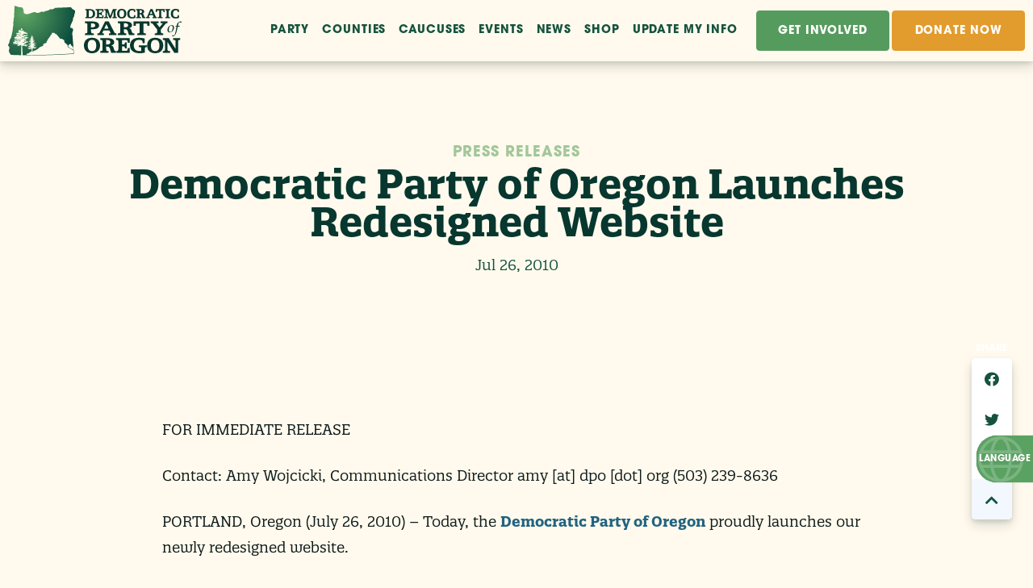

--- FILE ---
content_type: text/html; charset=UTF-8
request_url: https://dpo.org/news/press-releases/pr-2010-07-26-democratic-party-oregon-launches-redesigned-website/
body_size: 10575
content:
<!doctype html>
<!--[if lt IE 7 ]><html itemscope itemtype="http://schema.org/Article" id="ie6" class="ie ie-old" lang="en-US"><![endif]-->
<!--[if IE 7 ]>   <html itemscope itemtype="http://schema.org/Article" id="ie7" class="ie ie-old" lang="en-US"><![endif]-->
<!--[if IE 8 ]>   <html itemscope itemtype="http://schema.org/Article" id="ie8" class="ie ie-old" lang="en-US"><![endif]-->
<!--[if IE 9 ]>   <html itemscope itemtype="http://schema.org/Article" id="ie9" class="ie" lang="en-US"><![endif]-->
<!--[if gt IE 9]><!--><html itemscope itemtype="http://schema.org/Article" lang="en-US"><!--<![endif]-->
<head>

    <!-- Meta -->
    <meta charset="utf-8">
    <!--
    DDDDDDDDDDDDD             PPPPPPPPPPPPPPPPP             OOOOOOOOO
    D::::::::::::DDD          P::::::::::::::::P          OO:::::::::OO
    D:::::::::::::::DD        P::::::PPPPPP:::::P       OO:::::::::::::OO
    DDD:::::DDDDD:::::D       PP:::::P     P:::::P     O:::::::OOO:::::::O
      D:::::D    D:::::D        P::::P     P:::::P     O::::::O   O::::::O
      D:::::D     D:::::D       P::::P     P:::::P     O:::::O     O:::::O
      D:::::D     D:::::D       P::::PPPPPP:::::P      O:::::O     O:::::O
      D:::::D     D:::::D       P:::::::::::::PP       O:::::O     O:::::O
      D:::::D     D:::::D       P::::PPPPPPPPP         O:::::O     O:::::O
      D:::::D     D:::::D       P::::P                 O:::::O     O:::::O
      D:::::D     D:::::D       P::::P                 O:::::O     O:::::O
      D:::::D    D:::::D        P::::P                 O::::::O   O::::::O
    DDD:::::DDDDD:::::D       PP::::::PP               O:::::::OOO:::::::O
    D:::::::::::::::DD        P::::::::P                OO:::::::::::::OO
    D::::::::::::DDD          P::::::::P                  OO:::::::::OO
    DDDDDDDDDDDDD             PPPPPPPPPP                    OOOOOOOOO

    This site was made with love by Scotch Digital!

    TWITTER => { @scotch_io }
    WWW => { digital.scotch.io }
    -->
    <title>Democratic Party of Oregon Launches Redesigned Website</title>
    <meta http-equiv="X-UA-Compatible" content="IE=edge,chrome=1">
    <meta name="viewport" content="width=device-width, initial-scale=1.0, maximum-scale=1.0">
    <meta content="yes" name="apple-mobile-web-app-capable">
    <meta name="apple-mobile-web-app-status-bar-style" content="black-translucent">

    <!-- RSS -->
    <link rel="alternate" type="application/rss+xml" title="Democratic Party of Oregon" href="https://dpo.org/feed/">
    <link rel="alternate" type="application/atom+xml" title="Democratic Party of Oregon" href="https://dpo.org/feed/atom/">

    <!-- Favicons -->
    <link rel="shortcut icon" sizes="16x16 24x24 32x32 48x48 64x64 96x96" href="https://dpo.org/favicon.ico?new">
    <link rel="apple-touch-icon" sizes="57x57" href="/wp-content/themes/scotchpress/img/favicons/favicon-57.png">
    <link rel="apple-touch-icon-precomposed" sizes="57x57" href="/wp-content/themes/scotchpress/img/favicons/favicon-57.png">
    <link rel="apple-touch-icon" sizes="60x60" href="/wp-content/themes/scotchpress/img/favicons/favicon-60.png">
    <link rel="apple-touch-icon" sizes="72x72" href="/wp-content/themes/scotchpress/img/favicons/favicon-72.png">
    <link rel="apple-touch-icon" sizes="76x76" href="/wp-content/themes/scotchpress/img/favicons/favicon-76.png">
    <link rel="apple-touch-icon" sizes="96x96" href="/wp-content/themes/scotchpress/img/favicons/favicon-96.png">
    <link rel="apple-touch-icon" sizes="114x114" href="/wp-content/themes/scotchpress/img/favicons/favicon-114.png">
    <link rel="apple-touch-icon" sizes="120x120" href="/wp-content/themes/scotchpress/img/favicons/favicon-120.png">
    <link rel="apple-touch-icon" sizes="144x144" href="/wp-content/themes/scotchpress/img/favicons/favicon-144.png">
    <link rel="apple-touch-icon" sizes="152x152" href="/wp-content/themes/scotchpress/img/favicons/favicon-152.png">
    <link rel="apple-touch-icon" sizes="180x180" href="/wp-content/themes/scotchpress/img/favicons/favicon-180.png">
    <link rel="apple-touch-icon" sizes="192x192" href="/wp-content/themes/scotchpress/img/favicons/favicon-192.png">
    <link rel="apple-touch-icon" sizes="194x194" href="/wp-content/themes/scotchpress/img/favicons/favicon-194.png">
    <link rel="apple-touch-icon" sizes="228x228" href="/wp-content/themes/scotchpress/img/favicons/favicon-228.png">
    <meta name="application-name" content="Democratic Party of Oregon">
    <meta name="msapplication-TileImage" content="/wp-content/themes/scotchpress/img/favicons/favicon-144.png">
    <meta name="msapplication-TileColor" content="#2C63A0">

    <!-- FONTS -->
    <link rel="stylesheet" href="https://use.typekit.net/lmd1xtj.css">

    <!-- WP Head -->
    <meta name='robots' content='index, follow, max-image-preview:large, max-snippet:-1, max-video-preview:-1' />

	<!-- This site is optimized with the Yoast SEO plugin v19.7.2 - https://yoast.com/wordpress/plugins/seo/ -->
	<title>Democratic Party of Oregon Launches Redesigned Website</title>
	<link rel="canonical" href="https://dpo.org/news/press-releases/pr-2010-07-26-democratic-party-oregon-launches-redesigned-website/" />
	<meta property="og:locale" content="en_US" />
	<meta property="og:type" content="article" />
	<meta property="og:title" content="Democratic Party of Oregon Launches Redesigned Website" />
	<meta property="og:description" content="FOR IMMEDIATE RELEASE Contact: Amy Wojcicki, Communications Director amy [at] dpo [dot] org (503) 239-8636 PORTLAND, Oregon (July 26, 2010)&nbsp;&#8211;&nbsp; Today, the Democratic Party of Oregon&nbsp;proudly launches our newly redesigned website. This site will provide tools for supporters across the state to become more involved with local campaigns and to give them online access to [&hellip;]" />
	<meta property="og:url" content="https://dpo.org/news/press-releases/pr-2010-07-26-democratic-party-oregon-launches-redesigned-website/" />
	<meta property="og:site_name" content="Democratic Party of Oregon" />
	<meta property="article:published_time" content="2010-07-26T00:00:00+00:00" />
	<meta property="og:image" content="https://dpo.org/wp-content/uploads/2020/01/hero-bg.png" />
	<meta property="og:image:width" content="1200" />
	<meta property="og:image:height" content="628" />
	<meta property="og:image:type" content="image/png" />
	<meta name="twitter:card" content="summary_large_image" />
	<meta name="twitter:label1" content="Est. reading time" />
	<meta name="twitter:data1" content="1 minute" />
	<script type="application/ld+json" class="yoast-schema-graph">{"@context":"https://schema.org","@graph":[{"@type":"WebPage","@id":"https://dpo.org/news/press-releases/pr-2010-07-26-democratic-party-oregon-launches-redesigned-website/","url":"https://dpo.org/news/press-releases/pr-2010-07-26-democratic-party-oregon-launches-redesigned-website/","name":"Democratic Party of Oregon Launches Redesigned Website","isPartOf":{"@id":"https://dpo.org/#website"},"datePublished":"2010-07-26T00:00:00+00:00","dateModified":"2010-07-26T00:00:00+00:00","author":{"@id":""},"breadcrumb":{"@id":"https://dpo.org/news/press-releases/pr-2010-07-26-democratic-party-oregon-launches-redesigned-website/#breadcrumb"},"inLanguage":"en-US","potentialAction":[{"@type":"ReadAction","target":["https://dpo.org/news/press-releases/pr-2010-07-26-democratic-party-oregon-launches-redesigned-website/"]}]},{"@type":"BreadcrumbList","@id":"https://dpo.org/news/press-releases/pr-2010-07-26-democratic-party-oregon-launches-redesigned-website/#breadcrumb","itemListElement":[{"@type":"ListItem","position":1,"name":"Home","item":"https://dpo.org/"},{"@type":"ListItem","position":2,"name":"Democratic Party of Oregon Launches Redesigned Website"}]},{"@type":"WebSite","@id":"https://dpo.org/#website","url":"https://dpo.org/","name":"Democratic Party of Oregon","description":"Official website of the Democratic Party of Oregon.","potentialAction":[{"@type":"SearchAction","target":{"@type":"EntryPoint","urlTemplate":"https://dpo.org/?s={search_term_string}"},"query-input":"required name=search_term_string"}],"inLanguage":"en-US"}]}</script>
	<!-- / Yoast SEO plugin. -->


<link rel='dns-prefetch' href='//ajax.googleapis.com' />
<link rel='dns-prefetch' href='//s.w.org' />
		<!-- This site uses the Google Analytics by MonsterInsights plugin v8.9.0 - Using Analytics tracking - https://www.monsterinsights.com/ -->
							<script
				src="//www.googletagmanager.com/gtag/js?id=UA-4560542-1"  data-cfasync="false" data-wpfc-render="false" type="text/javascript" async></script>
			<script data-cfasync="false" data-wpfc-render="false" type="text/javascript">
				var mi_version = '8.9.0';
				var mi_track_user = true;
				var mi_no_track_reason = '';
				
								var disableStrs = [
															'ga-disable-UA-4560542-1',
									];

				/* Function to detect opted out users */
				function __gtagTrackerIsOptedOut() {
					for (var index = 0; index < disableStrs.length; index++) {
						if (document.cookie.indexOf(disableStrs[index] + '=true') > -1) {
							return true;
						}
					}

					return false;
				}

				/* Disable tracking if the opt-out cookie exists. */
				if (__gtagTrackerIsOptedOut()) {
					for (var index = 0; index < disableStrs.length; index++) {
						window[disableStrs[index]] = true;
					}
				}

				/* Opt-out function */
				function __gtagTrackerOptout() {
					for (var index = 0; index < disableStrs.length; index++) {
						document.cookie = disableStrs[index] + '=true; expires=Thu, 31 Dec 2099 23:59:59 UTC; path=/';
						window[disableStrs[index]] = true;
					}
				}

				if ('undefined' === typeof gaOptout) {
					function gaOptout() {
						__gtagTrackerOptout();
					}
				}
								window.dataLayer = window.dataLayer || [];

				window.MonsterInsightsDualTracker = {
					helpers: {},
					trackers: {},
				};
				if (mi_track_user) {
					function __gtagDataLayer() {
						dataLayer.push(arguments);
					}

					function __gtagTracker(type, name, parameters) {
						if (!parameters) {
							parameters = {};
						}

						if (parameters.send_to) {
							__gtagDataLayer.apply(null, arguments);
							return;
						}

						if (type === 'event') {
							
														parameters.send_to = monsterinsights_frontend.ua;
							__gtagDataLayer(type, name, parameters);
													} else {
							__gtagDataLayer.apply(null, arguments);
						}
					}

					__gtagTracker('js', new Date());
					__gtagTracker('set', {
						'developer_id.dZGIzZG': true,
											});
															__gtagTracker('config', 'UA-4560542-1', {"forceSSL":"true"} );
										window.gtag = __gtagTracker;										(function () {
						/* https://developers.google.com/analytics/devguides/collection/analyticsjs/ */
						/* ga and __gaTracker compatibility shim. */
						var noopfn = function () {
							return null;
						};
						var newtracker = function () {
							return new Tracker();
						};
						var Tracker = function () {
							return null;
						};
						var p = Tracker.prototype;
						p.get = noopfn;
						p.set = noopfn;
						p.send = function () {
							var args = Array.prototype.slice.call(arguments);
							args.unshift('send');
							__gaTracker.apply(null, args);
						};
						var __gaTracker = function () {
							var len = arguments.length;
							if (len === 0) {
								return;
							}
							var f = arguments[len - 1];
							if (typeof f !== 'object' || f === null || typeof f.hitCallback !== 'function') {
								if ('send' === arguments[0]) {
									var hitConverted, hitObject = false, action;
									if ('event' === arguments[1]) {
										if ('undefined' !== typeof arguments[3]) {
											hitObject = {
												'eventAction': arguments[3],
												'eventCategory': arguments[2],
												'eventLabel': arguments[4],
												'value': arguments[5] ? arguments[5] : 1,
											}
										}
									}
									if ('pageview' === arguments[1]) {
										if ('undefined' !== typeof arguments[2]) {
											hitObject = {
												'eventAction': 'page_view',
												'page_path': arguments[2],
											}
										}
									}
									if (typeof arguments[2] === 'object') {
										hitObject = arguments[2];
									}
									if (typeof arguments[5] === 'object') {
										Object.assign(hitObject, arguments[5]);
									}
									if ('undefined' !== typeof arguments[1].hitType) {
										hitObject = arguments[1];
										if ('pageview' === hitObject.hitType) {
											hitObject.eventAction = 'page_view';
										}
									}
									if (hitObject) {
										action = 'timing' === arguments[1].hitType ? 'timing_complete' : hitObject.eventAction;
										hitConverted = mapArgs(hitObject);
										__gtagTracker('event', action, hitConverted);
									}
								}
								return;
							}

							function mapArgs(args) {
								var arg, hit = {};
								var gaMap = {
									'eventCategory': 'event_category',
									'eventAction': 'event_action',
									'eventLabel': 'event_label',
									'eventValue': 'event_value',
									'nonInteraction': 'non_interaction',
									'timingCategory': 'event_category',
									'timingVar': 'name',
									'timingValue': 'value',
									'timingLabel': 'event_label',
									'page': 'page_path',
									'location': 'page_location',
									'title': 'page_title',
								};
								for (arg in args) {
																		if (!(!args.hasOwnProperty(arg) || !gaMap.hasOwnProperty(arg))) {
										hit[gaMap[arg]] = args[arg];
									} else {
										hit[arg] = args[arg];
									}
								}
								return hit;
							}

							try {
								f.hitCallback();
							} catch (ex) {
							}
						};
						__gaTracker.create = newtracker;
						__gaTracker.getByName = newtracker;
						__gaTracker.getAll = function () {
							return [];
						};
						__gaTracker.remove = noopfn;
						__gaTracker.loaded = true;
						window['__gaTracker'] = __gaTracker;
					})();
									} else {
										console.log("");
					(function () {
						function __gtagTracker() {
							return null;
						}

						window['__gtagTracker'] = __gtagTracker;
						window['gtag'] = __gtagTracker;
					})();
									}
			</script>
				<!-- / Google Analytics by MonsterInsights -->
		<link rel="stylesheet" id="wp-block-library-css"  href="https://dpo.org/wp-includes/css/dist/block-library/style.min.css?ver=6.0.2"  media="all">
<style id='global-styles-inline-css' type='text/css'>
body{--wp--preset--color--black: #000000;--wp--preset--color--cyan-bluish-gray: #abb8c3;--wp--preset--color--white: #ffffff;--wp--preset--color--pale-pink: #f78da7;--wp--preset--color--vivid-red: #cf2e2e;--wp--preset--color--luminous-vivid-orange: #ff6900;--wp--preset--color--luminous-vivid-amber: #fcb900;--wp--preset--color--light-green-cyan: #7bdcb5;--wp--preset--color--vivid-green-cyan: #00d084;--wp--preset--color--pale-cyan-blue: #8ed1fc;--wp--preset--color--vivid-cyan-blue: #0693e3;--wp--preset--color--vivid-purple: #9b51e0;--wp--preset--gradient--vivid-cyan-blue-to-vivid-purple: linear-gradient(135deg,rgba(6,147,227,1) 0%,rgb(155,81,224) 100%);--wp--preset--gradient--light-green-cyan-to-vivid-green-cyan: linear-gradient(135deg,rgb(122,220,180) 0%,rgb(0,208,130) 100%);--wp--preset--gradient--luminous-vivid-amber-to-luminous-vivid-orange: linear-gradient(135deg,rgba(252,185,0,1) 0%,rgba(255,105,0,1) 100%);--wp--preset--gradient--luminous-vivid-orange-to-vivid-red: linear-gradient(135deg,rgba(255,105,0,1) 0%,rgb(207,46,46) 100%);--wp--preset--gradient--very-light-gray-to-cyan-bluish-gray: linear-gradient(135deg,rgb(238,238,238) 0%,rgb(169,184,195) 100%);--wp--preset--gradient--cool-to-warm-spectrum: linear-gradient(135deg,rgb(74,234,220) 0%,rgb(151,120,209) 20%,rgb(207,42,186) 40%,rgb(238,44,130) 60%,rgb(251,105,98) 80%,rgb(254,248,76) 100%);--wp--preset--gradient--blush-light-purple: linear-gradient(135deg,rgb(255,206,236) 0%,rgb(152,150,240) 100%);--wp--preset--gradient--blush-bordeaux: linear-gradient(135deg,rgb(254,205,165) 0%,rgb(254,45,45) 50%,rgb(107,0,62) 100%);--wp--preset--gradient--luminous-dusk: linear-gradient(135deg,rgb(255,203,112) 0%,rgb(199,81,192) 50%,rgb(65,88,208) 100%);--wp--preset--gradient--pale-ocean: linear-gradient(135deg,rgb(255,245,203) 0%,rgb(182,227,212) 50%,rgb(51,167,181) 100%);--wp--preset--gradient--electric-grass: linear-gradient(135deg,rgb(202,248,128) 0%,rgb(113,206,126) 100%);--wp--preset--gradient--midnight: linear-gradient(135deg,rgb(2,3,129) 0%,rgb(40,116,252) 100%);--wp--preset--duotone--dark-grayscale: url('#wp-duotone-dark-grayscale');--wp--preset--duotone--grayscale: url('#wp-duotone-grayscale');--wp--preset--duotone--purple-yellow: url('#wp-duotone-purple-yellow');--wp--preset--duotone--blue-red: url('#wp-duotone-blue-red');--wp--preset--duotone--midnight: url('#wp-duotone-midnight');--wp--preset--duotone--magenta-yellow: url('#wp-duotone-magenta-yellow');--wp--preset--duotone--purple-green: url('#wp-duotone-purple-green');--wp--preset--duotone--blue-orange: url('#wp-duotone-blue-orange');--wp--preset--font-size--small: 13px;--wp--preset--font-size--medium: 20px;--wp--preset--font-size--large: 36px;--wp--preset--font-size--x-large: 42px;}.has-black-color{color: var(--wp--preset--color--black) !important;}.has-cyan-bluish-gray-color{color: var(--wp--preset--color--cyan-bluish-gray) !important;}.has-white-color{color: var(--wp--preset--color--white) !important;}.has-pale-pink-color{color: var(--wp--preset--color--pale-pink) !important;}.has-vivid-red-color{color: var(--wp--preset--color--vivid-red) !important;}.has-luminous-vivid-orange-color{color: var(--wp--preset--color--luminous-vivid-orange) !important;}.has-luminous-vivid-amber-color{color: var(--wp--preset--color--luminous-vivid-amber) !important;}.has-light-green-cyan-color{color: var(--wp--preset--color--light-green-cyan) !important;}.has-vivid-green-cyan-color{color: var(--wp--preset--color--vivid-green-cyan) !important;}.has-pale-cyan-blue-color{color: var(--wp--preset--color--pale-cyan-blue) !important;}.has-vivid-cyan-blue-color{color: var(--wp--preset--color--vivid-cyan-blue) !important;}.has-vivid-purple-color{color: var(--wp--preset--color--vivid-purple) !important;}.has-black-background-color{background-color: var(--wp--preset--color--black) !important;}.has-cyan-bluish-gray-background-color{background-color: var(--wp--preset--color--cyan-bluish-gray) !important;}.has-white-background-color{background-color: var(--wp--preset--color--white) !important;}.has-pale-pink-background-color{background-color: var(--wp--preset--color--pale-pink) !important;}.has-vivid-red-background-color{background-color: var(--wp--preset--color--vivid-red) !important;}.has-luminous-vivid-orange-background-color{background-color: var(--wp--preset--color--luminous-vivid-orange) !important;}.has-luminous-vivid-amber-background-color{background-color: var(--wp--preset--color--luminous-vivid-amber) !important;}.has-light-green-cyan-background-color{background-color: var(--wp--preset--color--light-green-cyan) !important;}.has-vivid-green-cyan-background-color{background-color: var(--wp--preset--color--vivid-green-cyan) !important;}.has-pale-cyan-blue-background-color{background-color: var(--wp--preset--color--pale-cyan-blue) !important;}.has-vivid-cyan-blue-background-color{background-color: var(--wp--preset--color--vivid-cyan-blue) !important;}.has-vivid-purple-background-color{background-color: var(--wp--preset--color--vivid-purple) !important;}.has-black-border-color{border-color: var(--wp--preset--color--black) !important;}.has-cyan-bluish-gray-border-color{border-color: var(--wp--preset--color--cyan-bluish-gray) !important;}.has-white-border-color{border-color: var(--wp--preset--color--white) !important;}.has-pale-pink-border-color{border-color: var(--wp--preset--color--pale-pink) !important;}.has-vivid-red-border-color{border-color: var(--wp--preset--color--vivid-red) !important;}.has-luminous-vivid-orange-border-color{border-color: var(--wp--preset--color--luminous-vivid-orange) !important;}.has-luminous-vivid-amber-border-color{border-color: var(--wp--preset--color--luminous-vivid-amber) !important;}.has-light-green-cyan-border-color{border-color: var(--wp--preset--color--light-green-cyan) !important;}.has-vivid-green-cyan-border-color{border-color: var(--wp--preset--color--vivid-green-cyan) !important;}.has-pale-cyan-blue-border-color{border-color: var(--wp--preset--color--pale-cyan-blue) !important;}.has-vivid-cyan-blue-border-color{border-color: var(--wp--preset--color--vivid-cyan-blue) !important;}.has-vivid-purple-border-color{border-color: var(--wp--preset--color--vivid-purple) !important;}.has-vivid-cyan-blue-to-vivid-purple-gradient-background{background: var(--wp--preset--gradient--vivid-cyan-blue-to-vivid-purple) !important;}.has-light-green-cyan-to-vivid-green-cyan-gradient-background{background: var(--wp--preset--gradient--light-green-cyan-to-vivid-green-cyan) !important;}.has-luminous-vivid-amber-to-luminous-vivid-orange-gradient-background{background: var(--wp--preset--gradient--luminous-vivid-amber-to-luminous-vivid-orange) !important;}.has-luminous-vivid-orange-to-vivid-red-gradient-background{background: var(--wp--preset--gradient--luminous-vivid-orange-to-vivid-red) !important;}.has-very-light-gray-to-cyan-bluish-gray-gradient-background{background: var(--wp--preset--gradient--very-light-gray-to-cyan-bluish-gray) !important;}.has-cool-to-warm-spectrum-gradient-background{background: var(--wp--preset--gradient--cool-to-warm-spectrum) !important;}.has-blush-light-purple-gradient-background{background: var(--wp--preset--gradient--blush-light-purple) !important;}.has-blush-bordeaux-gradient-background{background: var(--wp--preset--gradient--blush-bordeaux) !important;}.has-luminous-dusk-gradient-background{background: var(--wp--preset--gradient--luminous-dusk) !important;}.has-pale-ocean-gradient-background{background: var(--wp--preset--gradient--pale-ocean) !important;}.has-electric-grass-gradient-background{background: var(--wp--preset--gradient--electric-grass) !important;}.has-midnight-gradient-background{background: var(--wp--preset--gradient--midnight) !important;}.has-small-font-size{font-size: var(--wp--preset--font-size--small) !important;}.has-medium-font-size{font-size: var(--wp--preset--font-size--medium) !important;}.has-large-font-size{font-size: var(--wp--preset--font-size--large) !important;}.has-x-large-font-size{font-size: var(--wp--preset--font-size--x-large) !important;}
</style>
<script type='text/javascript' src='/wp-content/plugins/google-analytics-for-wordpress/assets/js/frontend-gtag.min.js?ver=8.9.0' id='monsterinsights-frontend-script-js'></script>
<script data-cfasync="false" data-wpfc-render="false" type="text/javascript" id='monsterinsights-frontend-script-js-extra'>/* <![CDATA[ */
var monsterinsights_frontend = {"js_events_tracking":"true","download_extensions":"doc,pdf,ppt,zip,xls,docx,pptx,xlsx","inbound_paths":"[]","home_url":"https:\/\/dpo.org","hash_tracking":"false","ua":"UA-4560542-1","v4_id":""};/* ]]> */
</script>
<script type='text/javascript' src='//ajax.googleapis.com/ajax/libs/jquery/1.9.1/jquery.min.js?ver=1.9.1' id='jquery-js'></script>

    <!-- Styles -->
    <link rel="stylesheet" href="/wp-content/themes/scotchpress/style.css?abddddbdddyd5>">
    <!--[if lt IE 9]>
        <script src="//cdnjs.cloudflare.com/ajax/libs/html5shiv/3.7.2/html5shiv.min.js"></script>
        <script src="/wp-content/themes/scotchpress/js/loners/respond.min.js"></script>
    <![endif]-->

    <style>
@media (min-width: 1024px) {
.per-row-2 .supporters-item .img-wrap {
    height: 500px;
}
}

.vgs-input-container iframe {
height: 45px !important;
}

.FastAction.at-markup {
display: none !important;
}
</style>

<!-- Global site tag (gtag.js) - Google Analytics -->
<script async src="https://www.googletagmanager.com/gtag/js?id=UA-4560542-1"></script>
<script>
  window.dataLayer = window.dataLayer || [];
  function gtag(){dataLayer.push(arguments);}
  gtag('js', new Date());

  gtag('config', 'UA-4560542-1');
</script>

</head>
<body class="post-template-default single single-post postid-17790 single-format-standard">

    
    <div class="site-wrap">
    <div class="site-canvas">

    <span class="bg-split-left no-topper-image"></span>
    <span class="bg-split-left bg-split-right no-topper-image"></span>

    <nav class="mobile-nav">
        <div class="real">
            <ul id="menu-main-menu" class="menu"><li id="menu-item-17479" class="menu-item menu-item-type-post_type menu-item-object-page menu-item-has-children menu-item-17479"><a href="https://dpo.org/party/">Party</a></li>
<li id="menu-item-17483" class="menu-item menu-item-type-post_type menu-item-object-page menu-item-17483"><a href="https://dpo.org/counties/">Counties</a></li>
<li id="menu-item-17482" class="menu-item menu-item-type-post_type menu-item-object-page menu-item-17482"><a href="https://dpo.org/caucuses/">Caucuses</a></li>
<li id="menu-item-17480" class="menu-item menu-item-type-post_type menu-item-object-page menu-item-has-children menu-item-17480"><a href="https://dpo.org/events/">Events</a></li>
<li id="menu-item-27646" class="menu-item menu-item-type-taxonomy menu-item-object-category current-post-ancestor menu-item-27646"><a href="https://dpo.org/news/">News</a></li>
<li id="menu-item-17550" class="menu-item menu-item-type-custom menu-item-object-custom menu-item-17550"><a href="https://store.dpo.org">Shop</a></li>
<li id="menu-item-28083" class="menu-item menu-item-type-post_type menu-item-object-page menu-item-28083"><a href="https://dpo.org/update-my-info/">Update My Info</a></li>
</ul>        </div>
        <div class="fake">
            <ul id="menu-main-menu-1" class="menu"><li class="menu-item menu-item-type-post_type menu-item-object-page menu-item-has-children menu-item-17479"><a href="https://dpo.org/party/">Party</a></li>
<li class="menu-item menu-item-type-post_type menu-item-object-page menu-item-17483"><a href="https://dpo.org/counties/">Counties</a></li>
<li class="menu-item menu-item-type-post_type menu-item-object-page menu-item-17482"><a href="https://dpo.org/caucuses/">Caucuses</a></li>
<li class="menu-item menu-item-type-post_type menu-item-object-page menu-item-has-children menu-item-17480"><a href="https://dpo.org/events/">Events</a></li>
<li class="menu-item menu-item-type-taxonomy menu-item-object-category current-post-ancestor menu-item-27646"><a href="https://dpo.org/news/">News</a></li>
<li class="menu-item menu-item-type-custom menu-item-object-custom menu-item-17550"><a href="https://store.dpo.org">Shop</a></li>
<li class="menu-item menu-item-type-post_type menu-item-object-page menu-item-28083"><a href="https://dpo.org/update-my-info/">Update My Info</a></li>
</ul>
            <hr>

            <div class="main-buttons ">

        <a href="/get-involved-2025/" target="_self" class="btn-base fill-out btn-primary_light ">
        Get Involved    </a>
        <a href="https://secure.ngpvan.com/_IDINImS7EySfOBxvFVdlQ2" target="_blank" class="btn-base fill-out btn-tertiary ">
        Donate Now    </a>
    
</div>

            <div class="zz-links">
                <a class="facebook" target="_blank" href="http://facebook.com/ordems"><i class="fab fa-facebook"></i></a><a class="twitter" target="_blank" href="http://twitter.com/ORDems"><i class="fab fa-twitter"></i></a><a class="instagram" target="_blank" href="http://instagram.com/oregondems"><i class="fab fa-instagram"></i></a><a class="youtube" target="_blank" href="http://youtube.com/oregondems"><i class="fab fa-youtube"></i></a>            </div>
        </div>
    </nav>


        
<section class="realest-topper topper       no-image ">

    <div class="quick-bg   ">

    


    

    
    
    

</div>
    <header class="site-header is-top-nav  not-candidate">
        <div class="header-guts  no-image">


            
            <div class="super-guts">
                <a href="/" class="logo">
    <img src="/wp-content/themes/scotchpress/img/logo-dark.svg" alt="Democratic Party of Oregon">
</a>
                <div class="big-nav-stuff">
                    <div class="main-buttons ">

        <a href="/get-involved-2025/" target="_self" class="btn-base fill-out btn-primary_light ">
        Get Involved    </a>
        <a href="https://secure.ngpvan.com/_IDINImS7EySfOBxvFVdlQ2" target="_blank" class="btn-base fill-out btn-tertiary ">
        Donate Now    </a>
    
</div>                </div>

                <div class="zz-links">
                    <a class="facebook" target="_blank" href="http://facebook.com/ordems"><i class="fab fa-facebook"></i></a><a class="twitter" target="_blank" href="http://twitter.com/ORDems"><i class="fab fa-twitter"></i></a><a class="instagram" target="_blank" href="http://instagram.com/oregondems"><i class="fab fa-instagram"></i></a><a class="youtube" target="_blank" href="http://youtube.com/oregondems"><i class="fab fa-youtube"></i></a>                </div>

                <nav class="main-nav">
                    <ul id="menu-main-menu-2" class="menu"><li class="menu-item menu-item-type-post_type menu-item-object-page menu-item-has-children menu-item-17479"><a href="https://dpo.org/party/"><span>Party<span></a>
<ul class="sub-menu">
	<li id="menu-item-19214" class="menu-item menu-item-type-post_type menu-item-object-page menu-item-19214"><a href="https://dpo.org/party/about-the-party/"><span>About the DPO<span></a></li>
	<li id="menu-item-19661" class="menu-item menu-item-type-post_type menu-item-object-page menu-item-19661"><a href="https://dpo.org/party/democratic-leadership/"><span>Democratic Leadership<span></a></li>
	<li id="menu-item-19213" class="menu-item menu-item-type-post_type menu-item-object-page menu-item-19213"><a href="https://dpo.org/party/dpo-officers/"><span>DPO Officers<span></a></li>
	<li id="menu-item-29922" class="menu-item menu-item-type-post_type menu-item-object-page menu-item-29922"><a href="https://dpo.org/contact-staff/"><span>Contact DPO Staff<span></a></li>
	<li id="menu-item-20948" class="menu-item menu-item-type-custom menu-item-object-custom menu-item-20948"><a href="http://dpo.org/scc"><span>State Central Committee Meetings<span></a></li>
	<li id="menu-item-19207" class="menu-item menu-item-type-post_type menu-item-object-page menu-item-19207"><a href="https://dpo.org/party/standing-committee-chairs/"><span>Standing Committees<span></a></li>
	<li id="menu-item-19209" class="menu-item menu-item-type-post_type menu-item-object-page menu-item-19209"><a href="https://dpo.org/party/congressional-district-chairs/"><span>Congressional District Committees<span></a></li>
	<li id="menu-item-19212" class="menu-item menu-item-type-post_type menu-item-object-page menu-item-19212"><a href="https://dpo.org/party/platform-priority-legislative-action-items/"><span>Platform &#038; Priority Legislative Action Items<span></a></li>
	<li id="menu-item-19210" class="menu-item menu-item-type-post_type menu-item-object-page menu-item-19210"><a href="https://dpo.org/party/bylaws-standing-rules/"><span>Bylaws &#038; Standing Rules<span></a></li>
	<li id="menu-item-19211" class="menu-item menu-item-type-post_type menu-item-object-page menu-item-19211"><a href="https://dpo.org/party/resolutions/"><span>Party Resolutions<span></a></li>
</ul>
</li>
<li class="menu-item menu-item-type-post_type menu-item-object-page menu-item-17483"><a href="https://dpo.org/counties/"><span>Counties<span></a></li>
<li class="menu-item menu-item-type-post_type menu-item-object-page menu-item-17482"><a href="https://dpo.org/caucuses/"><span>Caucuses<span></a></li>
<li class="menu-item menu-item-type-post_type menu-item-object-page menu-item-has-children menu-item-17480"><a href="https://dpo.org/events/"><span>Events<span></a>
<ul class="sub-menu">
	<li id="menu-item-23356" class="menu-item menu-item-type-custom menu-item-object-custom menu-item-23356"><a href="https://dpo.org/events/"><span>Upcoming Events<span></a></li>
	<li id="menu-item-19215" class="menu-item menu-item-type-post_type menu-item-object-page menu-item-19215"><a href="https://dpo.org/get-involved/submit-an-event/"><span>Submit an Event<span></a></li>
</ul>
</li>
<li class="menu-item menu-item-type-taxonomy menu-item-object-category current-post-ancestor menu-item-27646"><a href="https://dpo.org/news/"><span>News<span></a></li>
<li class="menu-item menu-item-type-custom menu-item-object-custom menu-item-17550"><a href="https://store.dpo.org"><span>Shop<span></a></li>
<li class="menu-item menu-item-type-post_type menu-item-object-page menu-item-28083"><a href="https://dpo.org/update-my-info/"><span>Update My Info<span></a></li>
</ul>                </nav>

                <a href="#" class="toggle-mobile-nav">
                    <span></span>
                    <span></span>
                    <span></span>
                </a>

            </div>
        </div>
    </header>

    <div class="topper-content topper-mark">

        <div class="topper-guts no-image ">

            <div class="site-alert-bump"></div>

            <div class="trickster">
                <div class="copy-stuff">
                
                                <h4><a href="https://dpo.org/news/press-releases/">Press Releases</a></h4>
                
                                <h1 class=" long-text">Democratic Party of Oregon Launches Redesigned Website</h1>

                <!-- <hr> -->

                
                                <p class="lead-text">Jul 26, 2010</p>
                
                </div>



                <div class="extra-stuff">
                    
                                    </div>


                                <!-- <hr class="has-star"> -->
                

            </div>

        </div>


    </div>


    




    



    

    

</section>    <article>

        <div class="insides-wrapper">

            <div class="force-big-components-to-squeeze">
                        
                        <div class="main-content-wrap">
                                <div class="main-content-padding">
                                                            <section id="main-content" class="page-section is-content">
                        <div class="inner-section is-normal-editor is-old-copy">
                            <br />
<h3 class="title"><em></em></h3>
<p>FOR IMMEDIATE RELEASE</p>
<p><p> 	Contact: Amy Wojcicki, Communications Director <span class="spamspan"><span class="u">amy</span> [at] <span class="d">dpo [dot] org</span></span> (503) 239-8636</p>
</p>
<div style="float: left;">PORTLAND, Oregon (<span class="date-display-single">July 26, 2010</span>)&nbsp;&#8211;&nbsp;</div>
<p> 	Today, the <a href="http://www.dpo.org/">Democratic Party of Oregon</a>&nbsp;proudly launches our newly redesigned website.</p>
<p> 	This site will provide tools for supporters across the state to become more involved with local campaigns and to give them online access to candidates and elected officials. Democrats will now have a place to go to find all the democratic events happening in their community and around the state.</p>
<p> 	Featuring a database of hundreds of Democratic candidates and office holders across Oregon, and just in time for the 2010 election season, our new site connects supporters with local, regional, and statewide campaigns on the ballot this fall. The site also features information specific to each of Oregon&#39;s 36 counties, including candidate information, upcoming events, and local party information.</p>
<p> 	<strong><a href="http://www.dpo.org">www.dpo.org</a></strong></p>
<p> 	&ldquo;These days people are extremely busy and have limited time, it is important that our supporters can find all of their local events in one place in order to stay informed and involved, said Meredith Wood Smith, Chair of the Democratic Party of Oregon. &ldquo;We are excited that this site will allow more Oregonians to be involved in the efforts of our party.&rdquo;</p>
<p>###</p>

                            

                            <div class="taxonomy-info">
                                                            </div>

                        </div>
                    </section>
                                    </div>
            </div>
            

            

<div class="share-lights ">
    <div class="sticky">
        <p>Share</p>
        <div class="lights">
            <a  onclick="window.open(
                    'https://www.facebook.com/sharer/sharer.php?u='+encodeURIComponent('https://dpo.org/news/press-releases/pr-2010-07-26-democratic-party-oregon-launches-redesigned-website/'),
                    'facebook-share-dialog',
                    'width=626,height=436');
                return false;"
                href="#"
                class="facebook"
            >
                <i class="fab fa-facebook"></i>
            </a>
            <a  onclick="window.open(
                    'https://twitter.com/intent/tweet?related=ORDems&via=ORDems&url='+encodeURIComponent('https://dpo.org/news/press-releases/pr-2010-07-26-democratic-party-oregon-launches-redesigned-website/')+'&text='+encodeURIComponent('Democratic Party of Oregon Launches Redesigned Website'),
                    'twitter-share-dialog',
                    'width=626,height=436');
                return false;"
                href="#"
                class="twitter"
            >
                <i class="fab fa-twitter"></i>
            </a>

            <a href="/cdn-cgi/l/email-protection#[base64]" class="email">
                <i class="fas fa-envelope"></i>
            </a>
            <a href="#" class="back-to-top">
                <i class="fas fa-chevron-up"></i>
            </a>
        </div>
    </div>
</div>

<section class="up-next-for-post">
    <div class="columns is-centered">
        <div class="column is-title">
            <h2>Up Next</h2>
        </div>
        <div class="column is-post">
            <a
    href="https://dpo.org/news/press-releases/pr-2010-07-27-dudley-dodges-another-debate-mayors-edition/"
    target=""
    class="square-tile touch-hack big primary   "
>
    
    <div class="square-guts">

        <span class="small-text">Jul 27, 2010</span>
        <span class="bottom-stuff ">

            <span class="is-small">Press Releases</span>            <span class="is-big">Dudley Dodges another Debate &#8211; Mayors Edition</span>
            
        </span>

    </div>

</a>        </div>
    </div>
</section>

            </div>
        </div>

    </article>
    


    <section class="footer-signup">

        <div class="quick-bg has-image  bottom">

        <span class="img is-bg" style="background-image: url(/wp-content/uploads/2019/12/footer.jpg); opacity: 1"></span>
    


    

        <span class="img is-burn" style="opacity: 1"></span>
    
    
    

</div>
        <div class="stuff">
            <a href="/" class="logo">
                <img src="/wp-content/themes/scotchpress/img/logo-light.svg" alt="Democratic Party of Oregon">
            </a>
            
<div class="flat-form default_ngp">

    <script data-cfasync="false" src="/cdn-cgi/scripts/5c5dd728/cloudflare-static/email-decode.min.js"></script><script>
    window.nvtag_callbacks = window.nvtag_callbacks || {};
    nvtag_callbacks = window.nvtag_callbacks;
    nvtag_callbacks.postRender = nvtag_callbacks.postRender || [];
    nvtag_callbacks.postRender.push(function() {
        $('input[type="email"]').each(function() {
            var form = $(this).closest('form').find('.ContactInformation');
            $(this).closest('.at-row').prependTo(form);


            form.find('.at-text.PostalCode').each(function() {
                var whereZIP = form.find('.at-row .at-text.EmailAddress');
                $(this).insertAfter(whereZIP);
            });

        });
        if ($('.intl-phone-MobilePhone').length > 0) {
            $('.intl-phone-MobilePhone').each(function() {
                $(this).attr('placeholder', $(this).attr('title'));
            });

        }
    });
    </script>



    <script type='text/javascript' src='https://d3rse9xjbp8270.cloudfront.net/at.js' crossorigin='anonymous'></script>
    <div class="ngp-form"
    data-labels="inline"
     data-form-url="https://actions.ngpvan.com/v1/Forms/wGvm0E9uAkmmsOnf5QOeTg2"
     data-fastaction-endpoint="https://fastaction.ngpvan.com"
     data-inline-errors="true"
     data-fastaction-nologin="true"
     data-databag-endpoint="https://profile.ngpvan.com"
     data-databag="everybody"
     data-mobile-autofocus="false" >
    </div>







</div>

    <p class="phone-disclaimer">By providing your cell phone number you agree to receive periodic cell phone calls and text messages from the Democratic Party of Oregon.</p>



        </div>

    </section>



    <footer class="site-footer">


        <div class="zz-links">
            <a class="facebook" target="_blank" href="http://facebook.com/ordems"><i class="fab fa-facebook"></i></a><a class="twitter" target="_blank" href="http://twitter.com/ORDems"><i class="fab fa-twitter"></i></a><a class="instagram" target="_blank" href="http://instagram.com/oregondems"><i class="fab fa-instagram"></i></a><a class="youtube" target="_blank" href="http://youtube.com/oregondems"><i class="fab fa-youtube"></i></a>        </div>

        <div class="footer-links">
                        <div class="item">
                <a href="/contact-us">Contact Us</a>
            </div>
                        <div class="item">
                <a href="/jobs">Jobs & Internships</a>
            </div>
                        <div class="item">
                <a href="/accessibility">Accessibility</a>
            </div>
                        <div class="item">
                <a href="/privacy-policy">Privacy Policy</a>
            </div>
                    </div>

                <address class="footer-address">
            Democratic Party of Oregon <br />
1220 SW Morrison St.<br />
Suite 910<br />
Portland, OR 97205<br />
<a href="tel:503-224-8200">(503) 224-8200</a>        </address>
        
        
                <p class="disclaimer">
            <br>Paid for by the Democratic Party of Oregon (WWW.DPO.ORG)<br />
1220 SW Morrison St. Suite 910, Portland Oregon<br>Not authorized by any candidate or candidate's committee<br />
Our top donors are here: DPO.org/TopDonors<br />
<br />
        </p>
        
    </footer>








    















    </div><!-- Site Canvas -->
    </div><!-- Site Wrapper -->



    

        <div class="google-toggle-switch">
        <a href="#" class="show-or-hide" data-language="Language">
            <i class="fal fa-globe"></i>
        </a>
        <div id="google_translate_element"></div><script type="text/javascript">
        function googleTranslateElementInit() {
          new google.translate.TranslateElement({pageLanguage: 'en', includedLanguages: 'af,ga,sq,it,ar,ja,az,kn,eu,ko,bn,la,be,lv,bg,lt,ca,mk,zh-CN,ms,zh-TW,mt,hr,no,cs,fa,da,pl,nl,pt,en,ro,eo,ru,et,sr,tl,sk,fi,sl,fr,es,gl,sw,ka,sv,de,ta,el,te,gu,th,ht,tr,iw,uk,hi,ur,hu,vi,is,cy,id,yi', layout: google.translate.TranslateElement.FloatPosition.BOTTOM_RIGHT}, 'google_translate_element');
        }
        </script><script src="//translate.google.com/translate_a/element.js?cb=googleTranslateElementInit"></script>
    </div>
    
    <!-- Scripts & WP Footer -->
    <script async src="https://platform.twitter.com/widgets.js"></script>
    <script type='text/javascript' src='/wp-content/themes/scotchpress/js/plugins.min.js?ver=1.2222' id='plugins-js'></script>
<script type='text/javascript' src='/wp-content/themes/scotchpress/js/scripts.min.js?ver=1.333323d2433' id='scripts-js'></script>

    

        <script>
    var _userway_config = {
        account: 'HrrNz8w5aC'
    };
    </script>
    <script src="https://cdn.userway.org/widget.js"></script>
    

<!-- 1-->
    <script defer src="https://static.cloudflareinsights.com/beacon.min.js/vcd15cbe7772f49c399c6a5babf22c1241717689176015" integrity="sha512-ZpsOmlRQV6y907TI0dKBHq9Md29nnaEIPlkf84rnaERnq6zvWvPUqr2ft8M1aS28oN72PdrCzSjY4U6VaAw1EQ==" data-cf-beacon='{"version":"2024.11.0","token":"8d2500fbe1044b2796ba750c87b21184","server_timing":{"name":{"cfCacheStatus":true,"cfEdge":true,"cfExtPri":true,"cfL4":true,"cfOrigin":true,"cfSpeedBrain":true},"location_startswith":null}}' crossorigin="anonymous"></script>
</body>
</html>

--- FILE ---
content_type: text/css
request_url: https://dpo.org/wp-content/themes/scotchpress/style.css?abddddbdddyd5%3E
body_size: 62966
content:
/*
Theme Name: ScotchPress
Theme URI: https://press.scotch.io
Author: Scotch.io
Author URI: https://scotch.io
Description: ScotchPress is the simplest, nakedest, and most dev-friendly wordpress starter in existence for building custom WordPress themes.
Version: 1.0
*/
/*!
 * Bootstrap v3.3.6 (http://getbootstrap.com)
 * Copyright 2011-2015 Twitter, Inc.
 * Licensed under MIT (https://github.com/twbs/bootstrap/blob/master/LICENSE)
 *//*! normalize.css v3.0.3 | MIT License | github.com/necolas/normalize.css */img,legend{border:0}legend,td,th{padding:0}.mfp-arrow,.slick-slider,html{-webkit-tap-highlight-color:transparent}body,figure{margin:0}.mfp-counter,.text-nowrap{white-space:nowrap}.component.alternating .item .real,.easy-icon-buttons a span.secret,.invisible,.mobile-nav .real,.slick-loading .slick-slide,.slick-loading .slick-track{visibility:hidden}html{font-family:sans-serif;-ms-text-size-adjust:100%;-webkit-text-size-adjust:100%}article,aside,details,figcaption,figure,footer,header,hgroup,main,menu,nav,section,summary{display:block}audio,canvas,progress,video{display:inline-block;vertical-align:baseline}audio:not([controls]){display:none;height:0}[hidden],template{display:none}a{background-color:transparent}a:active,a:hover{outline:0}b,optgroup,strong{font-weight:700}dfn{font-style:italic}h1{margin:.67em 0}mark{background:#ff0;color:#000}sub,sup{font-size:75%;line-height:0;position:relative;vertical-align:baseline}sup{top:-.5em}sub{bottom:-.25em}img{vertical-align:middle}svg:not(:root){overflow:hidden}hr{-moz-box-sizing:content-box;box-sizing:content-box;margin-top:20px;margin-bottom:20px}pre{overflow:auto}code,kbd,pre,samp{font-family:monospace,monospace;font-size:1em}button,input,optgroup,select,textarea{color:inherit;font:inherit;margin:0}button{overflow:visible}button,select{text-transform:none}button,html input[type=button],input[type=reset],input[type=submit]{-webkit-appearance:button;cursor:pointer}button[disabled],html input[disabled]{cursor:default}button::-moz-focus-inner,input::-moz-focus-inner{border:0;padding:0}input[type=checkbox],input[type=radio]{-moz-box-sizing:border-box;box-sizing:border-box;padding:0}input[type=number]::-webkit-inner-spin-button,input[type=number]::-webkit-outer-spin-button{height:auto}input[type=search]{-webkit-appearance:textfield;-moz-box-sizing:content-box;box-sizing:content-box}*,.mfp-container,:after,:before,img.mfp-img{-moz-box-sizing:border-box}input[type=search]::-webkit-search-cancel-button,input[type=search]::-webkit-search-decoration{-webkit-appearance:none}fieldset{border:1px solid silver;margin:0 2px;padding:.35em .625em .75em}table{border-collapse:collapse;border-spacing:0}/*! Source: https://github.com/h5bp/html5-boilerplate/blob/master/src/css/main.css */@media print{blockquote,img,pre,tr{page-break-inside:avoid}*,:after,:before{background:0 0!important;color:#000!important;box-shadow:none!important;text-shadow:none!important}a,a:visited{text-decoration:underline}a[href]:after{content:" (" attr(href) ")"}abbr[title]:after{content:" (" attr(title) ")"}a[href^="javascript:"]:after,a[href^="#"]:after{content:""}blockquote,pre{border:1px solid #999}thead{display:table-header-group}img{max-width:100%!important}h2,h3,p{orphans:3;widows:3}h2,h3{page-break-after:avoid}.navbar{display:none}.btn>.caret,.dropup>.btn>.caret{border-top-color:#000!important}.label{border:1px solid #000}.table{border-collapse:collapse!important}.table td,.table th{background-color:#fff!important}.table-bordered td,.table-bordered th{border:1px solid #ddd!important}}*,:after,:before{box-sizing:border-box}html{font-size:10px}button,input,select,textarea{font-family:inherit;font-size:inherit;line-height:inherit}a:focus{outline:dotted thin;outline:-webkit-focus-ring-color auto 5px;outline-offset:-2px}.btn-base,.is-more,.slick-dots button,a,button[type=submit],input[type=submit]{outline:0!important}.img-responsive{display:block;max-width:100%;height:auto}.img-rounded{border-radius:6px}.img-thumbnail{padding:4px;line-height:1.42857143;background-color:#fff;border:1px solid #ddd;border-radius:4px;-moz-transition:all .2s ease-in-out;transition:all .2s ease-in-out;display:inline-block;max-width:100%;height:auto}.default-transition,a{-moz-transition:all 225ms ease}.img-circle{border-radius:50%}.sr-only{border:0}[role=button]{cursor:pointer}.h1 .small,.h1 small,.h2 .small,.h2 small,.h3 .small,.h3 small,.h4 .small,.h4 small,.h5 .small,.h5 small,.h6 .small,.h6 small,h1 .small,h1 small,h2 .small,h2 small,h3 .small,h3 small,h4 .small,h4 small,h5 .small,h5 small,h6 .small,h6 small{font-weight:400;line-height:1;color:#777}.h1,.h2,.h3,h1,h2,h3{margin-top:20px;margin-bottom:10px}.h1 .small,.h1 small,.h2 .small,.h2 small,.h3 .small,.h3 small,h1 .small,h1 small,h2 .small,h2 small,h3 .small,h3 small{font-size:65%}.h4,.h5,.h6,h4,h5,h6{margin-top:10px;margin-bottom:10px}.h4 .small,.h4 small,.h5 .small,.h5 small,.h6 .small,.h6 small,h4 .small,h4 small,h5 .small,h5 small,h6 .small,h6 small{font-size:75%}p{margin:0 0 10px}.lead{margin-bottom:20px;font-size:16px;font-weight:300;line-height:1.4}.alert .alert-link,dt{font-weight:700}@media (min-width:768px){.lead{font-size:21px}}.small,small{font-size:85%}.mark,mark{background-color:#fcf8e3;padding:.2em}.list-inline,.list-unstyled{padding-left:0;list-style:none}.text-left{text-align:left}.text-right{text-align:right}.blockquote,.fa-fw,.fa-li,.section-title,.subnav,.text-center,.zz-links a,blockquote{text-align:center}.text-justify{text-align:justify}.text-lowercase{text-transform:lowercase}.text-uppercase{text-transform:uppercase}.text-capitalize{text-transform:capitalize}.text-muted{color:#777}.text-primary{color:#337ab7}a.text-primary:focus,a.text-primary:hover{color:#286090}.text-success{color:#3c763d}a.text-success:focus,a.text-success:hover{color:#2b542c}.text-info{color:#31708f}a.text-info:focus,a.text-info:hover{color:#245269}.text-warning{color:#8a6d3b}a.text-warning:focus,a.text-warning:hover{color:#66512c}.text-danger{color:#a94442}a.text-danger:focus,a.text-danger:hover{color:#843534}.bg-primary{color:#fff;background-color:#337ab7}a.bg-primary:focus,a.bg-primary:hover{background-color:#286090}.bg-success{background-color:#dff0d8}a.bg-success:focus,a.bg-success:hover{background-color:#c1e2b3}.bg-info{background-color:#d9edf7}a.bg-info:focus,a.bg-info:hover{background-color:#afd9ee}.bg-warning{background-color:#fcf8e3}a.bg-warning:focus,a.bg-warning:hover{background-color:#f7ecb5}.bg-danger{background-color:#f2dede}a.bg-danger:focus,a.bg-danger:hover{background-color:#e4b9b9}.page-header{padding-bottom:9px;margin:40px 0 20px;border-bottom:1px solid #eee}blockquote ol:last-child,blockquote p:last-child,blockquote ul:last-child,ol ol,ol ul,ul ol,ul ul{margin-bottom:0}.alert h4,dl,ol,ul{margin-top:0}ol,ul{margin-bottom:10px}.list-inline{margin-left:-5px}.list-inline>li{display:inline-block;padding-left:5px;padding-right:5px}dl{margin-bottom:20px}dd,dt{line-height:1.42857143}dd{margin-left:0}@media (min-width:768px){.dl-horizontal dt{float:left;width:160px;clear:left;text-align:right;overflow:hidden;text-overflow:ellipsis;white-space:nowrap}.dl-horizontal dd{margin-left:180px}}.article-styles .wp-caption:after,.big-quote .guts:after,.bsd-wrapper .input.toggles:after,.bsd-wrapper table,.bsd-wrapper tbody,.bsd-wrapper td,.bsd-wrapper tr,.clearfix:after,.component.alternating .item:after,.count-down-until .buttons:after,.dl-horizontal dd:after,.easy-checkbox:after,.flat-form-icons:after,.flat-ngp-form:after,.footer-donate-sticky .items:after,.icon-grid .icon-grid-wrap:after,.is-content .wp-caption:after,.is-content:after,.is-intro .buttons.count-3:after,.is-intro .buttons:after,.is-intro .text-stuff .wp-caption:after,.is-stamps:after,.is-tiles .tiles-wrap:after,.is-tiles:after,.is-timeline .item .contents:after,.is-timeline .item .count:after,.is-timeline:after,.logo:after,.main-buttons.super-offset:after,.main-nav ul:after,.mobile-nav ul:after,.news-post:after,.news-squares-wrap:after,.page-section:after,.page-template-landing .header-stuff:after,.page-template-landing .inner-container:after,.quick-actions .half:after,.quick-actions:after,.quick-donate-component .items:after,.quick-donate-component.left-right .items:after,.quick-donater:after,.share-lights .lights:after,.site-header .header-guts .super-guts:after,.site-header .header-guts:after,.site-header:after,.site-top:after,.slick-dots:after,.slick-track:after,.stories-slider-wrap:after,.subnav.has-search form:after,.subnav.has-search:after,.video-tile .text-stuff:after{clear:both}abbr[data-original-title],abbr[title]{cursor:help;border-bottom:1px dotted #777}.initialism{font-size:90%;text-transform:uppercase}.table,address{margin-bottom:20px}blockquote .small,blockquote footer,blockquote small{display:block;font-size:80%;line-height:1.42857143;color:#777}blockquote .small:before,blockquote footer:before,blockquote small:before{content:'\2014 \00A0'}.blockquote-reverse,blockquote.pull-right{padding-right:15px;padding-left:0;border-right:5px solid #eee;border-left:0;text-align:right}caption,th{text-align:left}.blockquote-reverse .small:before,.blockquote-reverse footer:before,.blockquote-reverse small:before,blockquote.pull-right .small:before,blockquote.pull-right footer:before,blockquote.pull-right small:before{content:''}.blockquote-reverse .small:after,.blockquote-reverse footer:after,.blockquote-reverse small:after,blockquote.pull-right .small:after,blockquote.pull-right footer:after,blockquote.pull-right small:after{content:'\00A0 \2014'}address{font-style:normal;line-height:1.42857143}table{background-color:transparent}caption{padding-top:8px;padding-bottom:8px;color:#777}.table{width:100%;max-width:100%}.table>tbody>tr>td,.table>tbody>tr>th,.table>tfoot>tr>td,.table>tfoot>tr>th,.table>thead>tr>td,.table>thead>tr>th{padding:8px;line-height:1.42857143;vertical-align:top;border-top:1px solid #ddd}.table>thead>tr>th{vertical-align:bottom;border-bottom:2px solid #ddd}.table>caption+thead>tr:first-child>td,.table>caption+thead>tr:first-child>th,.table>colgroup+thead>tr:first-child>td,.table>colgroup+thead>tr:first-child>th,.table>thead:first-child>tr:first-child>td,.table>thead:first-child>tr:first-child>th{border-top:0}.table>tbody+tbody{border-top:2px solid #ddd}.table .table{background-color:#fff}.table-condensed>tbody>tr>td,.table-condensed>tbody>tr>th,.table-condensed>tfoot>tr>td,.table-condensed>tfoot>tr>th,.table-condensed>thead>tr>td,.table-condensed>thead>tr>th{padding:5px}.table-bordered,.table-bordered>tbody>tr>td,.table-bordered>tbody>tr>th,.table-bordered>tfoot>tr>td,.table-bordered>tfoot>tr>th,.table-bordered>thead>tr>td,.table-bordered>thead>tr>th{border:1px solid #ddd}.table-bordered>thead>tr>td,.table-bordered>thead>tr>th{border-bottom-width:2px}.table-striped>tbody>tr:nth-of-type(odd){background-color:#f9f9f9}.table-hover>tbody>tr:hover,.table>tbody>tr.active>td,.table>tbody>tr.active>th,.table>tbody>tr>td.active,.table>tbody>tr>th.active,.table>tfoot>tr.active>td,.table>tfoot>tr.active>th,.table>tfoot>tr>td.active,.table>tfoot>tr>th.active,.table>thead>tr.active>td,.table>thead>tr.active>th,.table>thead>tr>td.active,.table>thead>tr>th.active{background-color:#f5f5f5}table col[class*=col-]{position:static;float:none;display:table-column}table td[class*=col-],table th[class*=col-]{position:static;float:none;display:table-cell}.table-hover>tbody>tr.active:hover>td,.table-hover>tbody>tr.active:hover>th,.table-hover>tbody>tr:hover>.active,.table-hover>tbody>tr>td.active:hover,.table-hover>tbody>tr>th.active:hover{background-color:#e8e8e8}.table>tbody>tr.success>td,.table>tbody>tr.success>th,.table>tbody>tr>td.success,.table>tbody>tr>th.success,.table>tfoot>tr.success>td,.table>tfoot>tr.success>th,.table>tfoot>tr>td.success,.table>tfoot>tr>th.success,.table>thead>tr.success>td,.table>thead>tr.success>th,.table>thead>tr>td.success,.table>thead>tr>th.success{background-color:#dff0d8}.table-hover>tbody>tr.success:hover>td,.table-hover>tbody>tr.success:hover>th,.table-hover>tbody>tr:hover>.success,.table-hover>tbody>tr>td.success:hover,.table-hover>tbody>tr>th.success:hover{background-color:#d0e9c6}.table>tbody>tr.info>td,.table>tbody>tr.info>th,.table>tbody>tr>td.info,.table>tbody>tr>th.info,.table>tfoot>tr.info>td,.table>tfoot>tr.info>th,.table>tfoot>tr>td.info,.table>tfoot>tr>th.info,.table>thead>tr.info>td,.table>thead>tr.info>th,.table>thead>tr>td.info,.table>thead>tr>th.info{background-color:#d9edf7}.table-hover>tbody>tr.info:hover>td,.table-hover>tbody>tr.info:hover>th,.table-hover>tbody>tr:hover>.info,.table-hover>tbody>tr>td.info:hover,.table-hover>tbody>tr>th.info:hover{background-color:#c4e3f3}.table>tbody>tr.warning>td,.table>tbody>tr.warning>th,.table>tbody>tr>td.warning,.table>tbody>tr>th.warning,.table>tfoot>tr.warning>td,.table>tfoot>tr.warning>th,.table>tfoot>tr>td.warning,.table>tfoot>tr>th.warning,.table>thead>tr.warning>td,.table>thead>tr.warning>th,.table>thead>tr>td.warning,.table>thead>tr>th.warning{background-color:#fcf8e3}.table-hover>tbody>tr.warning:hover>td,.table-hover>tbody>tr.warning:hover>th,.table-hover>tbody>tr:hover>.warning,.table-hover>tbody>tr>td.warning:hover,.table-hover>tbody>tr>th.warning:hover{background-color:#faf2cc}.table>tbody>tr.danger>td,.table>tbody>tr.danger>th,.table>tbody>tr>td.danger,.table>tbody>tr>th.danger,.table>tfoot>tr.danger>td,.table>tfoot>tr.danger>th,.table>tfoot>tr>td.danger,.table>tfoot>tr>th.danger,.table>thead>tr.danger>td,.table>thead>tr.danger>th,.table>thead>tr>td.danger,.table>thead>tr>th.danger{background-color:#f2dede}.table-hover>tbody>tr.danger:hover>td,.table-hover>tbody>tr.danger:hover>th,.table-hover>tbody>tr:hover>.danger,.table-hover>tbody>tr>td.danger:hover,.table-hover>tbody>tr>th.danger:hover{background-color:#ebcccc}.table-responsive{overflow-x:auto;min-height:.01%}@media screen and (max-width:767px){.table-responsive{width:100%;margin-bottom:15px;overflow-y:hidden;-ms-overflow-style:-ms-autohiding-scrollbar;border:1px solid #ddd}.table-responsive>.table{margin-bottom:0}.table-responsive>.table>tbody>tr>td,.table-responsive>.table>tbody>tr>th,.table-responsive>.table>tfoot>tr>td,.table-responsive>.table>tfoot>tr>th,.table-responsive>.table>thead>tr>td,.table-responsive>.table>thead>tr>th{white-space:nowrap}.table-responsive>.table-bordered{border:0}.table-responsive>.table-bordered>tbody>tr>td:first-child,.table-responsive>.table-bordered>tbody>tr>th:first-child,.table-responsive>.table-bordered>tfoot>tr>td:first-child,.table-responsive>.table-bordered>tfoot>tr>th:first-child,.table-responsive>.table-bordered>thead>tr>td:first-child,.table-responsive>.table-bordered>thead>tr>th:first-child{border-left:0}.table-responsive>.table-bordered>tbody>tr>td:last-child,.table-responsive>.table-bordered>tbody>tr>th:last-child,.table-responsive>.table-bordered>tfoot>tr>td:last-child,.table-responsive>.table-bordered>tfoot>tr>th:last-child,.table-responsive>.table-bordered>thead>tr>td:last-child,.table-responsive>.table-bordered>thead>tr>th:last-child{border-right:0}.table-responsive>.table-bordered>tbody>tr:last-child>td,.table-responsive>.table-bordered>tbody>tr:last-child>th,.table-responsive>.table-bordered>tfoot>tr:last-child>td,.table-responsive>.table-bordered>tfoot>tr:last-child>th{border-bottom:0}}.alert{margin-bottom:20px;border:1px solid transparent}.alert h4{color:inherit}.alert>p,.alert>ul{margin-bottom:0}.alert>p+p{margin-top:5px}.alert-dismissable,.alert-dismissible{padding-right:35px}.alert-dismissable .close,.alert-dismissible .close{position:relative;top:-2px;right:-21px;color:inherit}.alert-success{background-color:#dff0d8;border-color:#d6e9c6;color:#3c763d}.alert-success hr{border-top-color:#c9e2b3}.alert-success .alert-link{color:#2b542c}.alert-info{background-color:#d9edf7;border-color:#bce8f1;color:#31708f}.alert-info hr{border-top-color:#a6e1ec}.alert-info .alert-link{color:#245269}.alert-warning{background-color:#fcf8e3;border-color:#faebcc;color:#8a6d3b}.alert-warning hr{border-top-color:#f7e1b5}.alert-warning .alert-link{color:#66512c}.alert-danger{background-color:#f2dede;border-color:#ebccd1;color:#a94442}.alert-danger hr{border-top-color:#e4b9c0}.alert-danger .alert-link{color:#843534}.embed-responsive{position:relative;display:block;height:0;padding:0;overflow:hidden}.embed-responsive .embed-responsive-item,.embed-responsive embed,.embed-responsive iframe,.embed-responsive object,.embed-responsive video{position:absolute;top:0;left:0;bottom:0;height:100%;width:100%;border:0}.embed-responsive-16by9{padding-bottom:56.25%}.embed-responsive-4by3{padding-bottom:75%}.clearfix:after,.clearfix:before,.dl-horizontal dd:after,.dl-horizontal dd:before{content:" ";display:table}.center-block{display:block;margin-left:auto;margin-right:auto}.pull-right{float:right!important}.pull-left{float:left!important}.hide{display:none!important}.show{display:block!important}.text-hide{font:0/0 a;color:transparent;text-shadow:none;background-color:transparent;border:0}.fa,.fab,.fad,.fal,.far,.fas,body{-webkit-font-smoothing:antialiased}.featured-latest-tweet .stuff .action a:hover.snapchat,.zz-links a:hover.snapchat{text-shadow:0 1px 1px #000}.hidden{display:none!important}.affix{position:fixed}.default-transition{transition:all 225ms ease}.default-transition-slow{-moz-transition:all 450ms ease;transition:all 450ms ease}.default-transition-crawl{-moz-transition:all .7s ease;transition:all .7s ease}.default-transition-fast{-moz-transition:all 123ms ease;transition:all 123ms ease}.bouncy-transition{-moz-transition:all 450ms cubic-bezier(.32,1.25,.375,1.15);transition:all 450ms cubic-bezier(.32,1.25,.375,1.15)}.bouncy-transition-fast{-moz-transition:all 150ms cubic-bezier(.32,1.25,.375,1.15);transition:all 150ms cubic-bezier(.32,1.25,.375,1.15)}.bouncy-transition-medium{-moz-transition:all .3s cubic-bezier(.32,1.25,.375,1.15);transition:all .3s cubic-bezier(.32,1.25,.375,1.15)}.bouncy-transition-slow{-moz-transition:all 777ms cubic-bezier(.32,1.25,.375,1.15);transition:all 777ms cubic-bezier(.32,1.25,.375,1.15)}.super-bouncy-transition{-moz-transition:all 225ms cubic-bezier(.61,-.67,0,1.45);transition:all 225ms cubic-bezier(.61,-.67,0,1.45)}.cubic-bomb{-moz-transition:all .4s cubic-bezier(0,0,0,2.25);transition:all .4s cubic-bezier(0,0,0,2.25)}.base-font{font-family:quatro-slab,serif}.alt-font,.heading-font{font-family:itc-avant-garde-gothic-pro,sans-serif}.icon-font{font-family:'Font Awesome 5 Pro'}/*!
 * Font Awesome Pro 5.10.2 by @fontawesome - https://fontawesome.com
 * License - https://fontawesome.com/license (Commercial License)
 */.fa,.fab,.fad,.fal,.far,.fas{-moz-osx-font-smoothing:grayscale;display:inline-block;font-style:normal;font-variant:normal;text-rendering:auto;line-height:1}.fa-lg{font-size:1.33333333em;line-height:.75em;vertical-align:-.0667em}.fa-xs{font-size:.75em}.fa-sm{font-size:.875em}.fa-1x{font-size:1em}.fa-2x{font-size:2em}.fa-3x{font-size:3em}.fa-4x{font-size:4em}.fa-5x{font-size:5em}.fa-6x{font-size:6em}.fa-7x{font-size:7em}.fa-8x{font-size:8em}.fa-9x{font-size:9em}.fa-10x{font-size:10em}.fa-fw{width:1.25em}.fa-ul{list-style-type:none;margin-left:2.5em;padding-left:0}.fa-ul>li{position:relative}.fa-li{left:-2em;position:absolute;width:2em;line-height:inherit}.fa-border{border-radius:.1em;border:.08em solid #eee;padding:.2em .25em .15em}.fa-pull-left{float:left}.fa-pull-right{float:right}.fa.fa-pull-left,.fab.fa-pull-left,.fal.fa-pull-left,.far.fa-pull-left,.fas.fa-pull-left{margin-right:.3em}.fa.fa-pull-right,.fab.fa-pull-right,.fal.fa-pull-right,.far.fa-pull-right,.fas.fa-pull-right{margin-left:.3em}.fa-spin{-webkit-animation:fa-spin 2s infinite linear;-moz-animation:fa-spin 2s infinite linear;animation:fa-spin 2s infinite linear}.fa-pulse{-webkit-animation:fa-spin 1s infinite steps(8);-moz-animation:fa-spin 1s infinite steps(8);animation:fa-spin 1s infinite steps(8)}.scale-in,.text-in{-webkit-animation-fill-mode:both}.site-top .text-stuff,.text-in{-webkit-animation-duration:1.2s;-moz-animation-duration:1.2s;-webkit-animation-name:text-in-up;-moz-animation-name:text-in-up}@-webkit-keyframes fa-spin{0%{-webkit-transform:rotate(0);transform:rotate(0)}100%{-webkit-transform:rotate(360deg);transform:rotate(360deg)}}@-moz-keyframes fa-spin{0%{-moz-transform:rotate(0);transform:rotate(0)}100%{-moz-transform:rotate(360deg);transform:rotate(360deg)}}@keyframes fa-spin{0%{-webkit-transform:rotate(0);-moz-transform:rotate(0);transform:rotate(0)}100%{-webkit-transform:rotate(360deg);-moz-transform:rotate(360deg);transform:rotate(360deg)}}.fa-rotate-90{-ms-filter:"progid:DXImageTransform.Microsoft.BasicImage(rotation=1)";-webkit-transform:rotate(90deg);-moz-transform:rotate(90deg);-ms-transform:rotate(90deg);transform:rotate(90deg)}.fa-rotate-180{-ms-filter:"progid:DXImageTransform.Microsoft.BasicImage(rotation=2)";-webkit-transform:rotate(180deg);-moz-transform:rotate(180deg);-ms-transform:rotate(180deg);transform:rotate(180deg)}.fa-rotate-270{-ms-filter:"progid:DXImageTransform.Microsoft.BasicImage(rotation=3)";-webkit-transform:rotate(270deg);-moz-transform:rotate(270deg);-ms-transform:rotate(270deg);transform:rotate(270deg)}.fa-flip-horizontal{-ms-filter:"progid:DXImageTransform.Microsoft.BasicImage(rotation=0, mirror=1)";-webkit-transform:scale(-1,1);-moz-transform:scale(-1,1);-ms-transform:scale(-1,1);transform:scale(-1,1)}.fa-flip-vertical{-ms-filter:"progid:DXImageTransform.Microsoft.BasicImage(rotation=2, mirror=1)";-webkit-transform:scale(1,-1);-moz-transform:scale(1,-1);-ms-transform:scale(1,-1);transform:scale(1,-1)}.fa-flip-both,.fa-flip-horizontal.fa-flip-vertical{-ms-filter:"progid:DXImageTransform.Microsoft.BasicImage(rotation=2, mirror=1)";-webkit-transform:scale(-1,-1);-moz-transform:scale(-1,-1);-ms-transform:scale(-1,-1);transform:scale(-1,-1)}:root .fa-flip-both,:root .fa-flip-horizontal,:root .fa-flip-vertical,:root .fa-rotate-180,:root .fa-rotate-270,:root .fa-rotate-90{-webkit-filter:none;filter:none}.fa-stack{display:inline-block;height:2em;line-height:2em;position:relative;vertical-align:middle;width:2em}.fa-stack-1x,.fa-stack-2x{left:0;position:absolute;text-align:center;width:100%}.fa-stack-1x{line-height:inherit}.fa-stack-2x{font-size:2em}.fa-inverse{color:#fff}.fa-500px:before{content:"\f26e"}.fa-abacus:before{content:"\f640"}.fa-accessible-icon:before{content:"\f368"}.fa-accusoft:before{content:"\f369"}.fa-acorn:before{content:"\f6ae"}.fa-acquisitions-incorporated:before{content:"\f6af"}.fa-ad:before{content:"\f641"}.fa-address-book:before{content:"\f2b9"}.fa-address-card:before{content:"\f2bb"}.fa-adjust:before{content:"\f042"}.fa-adn:before{content:"\f170"}.fa-adobe:before{content:"\f778"}.fa-adversal:before{content:"\f36a"}.fa-affiliatetheme:before{content:"\f36b"}.fa-air-freshener:before{content:"\f5d0"}.fa-airbnb:before{content:"\f834"}.fa-alarm-clock:before{content:"\f34e"}.fa-alarm-exclamation:before{content:"\f843"}.fa-alarm-plus:before{content:"\f844"}.fa-alarm-snooze:before{content:"\f845"}.fa-algolia:before{content:"\f36c"}.fa-alicorn:before{content:"\f6b0"}.fa-align-center:before{content:"\f037"}.fa-align-justify:before{content:"\f039"}.fa-align-left:before{content:"\f036"}.fa-align-right:before{content:"\f038"}.fa-align-slash:before{content:"\f846"}.fa-alipay:before{content:"\f642"}.fa-allergies:before{content:"\f461"}.fa-amazon:before{content:"\f270"}.fa-amazon-pay:before{content:"\f42c"}.fa-ambulance:before{content:"\f0f9"}.fa-american-sign-language-interpreting:before{content:"\f2a3"}.fa-amilia:before{content:"\f36d"}.fa-analytics:before{content:"\f643"}.fa-anchor:before{content:"\f13d"}.fa-android:before{content:"\f17b"}.fa-angel:before{content:"\f779"}.fa-angellist:before{content:"\f209"}.fa-angle-double-down:before{content:"\f103"}.fa-angle-double-left:before{content:"\f100"}.fa-angle-double-right:before{content:"\f101"}.fa-angle-double-up:before{content:"\f102"}.fa-angle-down:before{content:"\f107"}.fa-angle-left:before{content:"\f104"}.fa-angle-right:before{content:"\f105"}.fa-angle-up:before{content:"\f106"}.fa-angry:before{content:"\f556"}.fa-angrycreative:before{content:"\f36e"}.fa-angular:before{content:"\f420"}.fa-ankh:before{content:"\f644"}.fa-app-store:before{content:"\f36f"}.fa-app-store-ios:before{content:"\f370"}.fa-apper:before{content:"\f371"}.fa-apple:before{content:"\f179"}.fa-apple-alt:before{content:"\f5d1"}.fa-apple-crate:before{content:"\f6b1"}.fa-apple-pay:before{content:"\f415"}.fa-archive:before{content:"\f187"}.fa-archway:before{content:"\f557"}.fa-arrow-alt-circle-down:before{content:"\f358"}.fa-arrow-alt-circle-left:before{content:"\f359"}.fa-arrow-alt-circle-right:before{content:"\f35a"}.fa-arrow-alt-circle-up:before{content:"\f35b"}.fa-arrow-alt-down:before{content:"\f354"}.fa-arrow-alt-from-bottom:before{content:"\f346"}.fa-arrow-alt-from-left:before{content:"\f347"}.fa-arrow-alt-from-right:before{content:"\f348"}.fa-arrow-alt-from-top:before{content:"\f349"}.fa-arrow-alt-left:before{content:"\f355"}.fa-arrow-alt-right:before{content:"\f356"}.fa-arrow-alt-square-down:before{content:"\f350"}.fa-arrow-alt-square-left:before{content:"\f351"}.fa-arrow-alt-square-right:before{content:"\f352"}.fa-arrow-alt-square-up:before{content:"\f353"}.fa-arrow-alt-to-bottom:before{content:"\f34a"}.fa-arrow-alt-to-left:before{content:"\f34b"}.fa-arrow-alt-to-right:before{content:"\f34c"}.fa-arrow-alt-to-top:before{content:"\f34d"}.fa-arrow-alt-up:before{content:"\f357"}.fa-arrow-circle-down:before{content:"\f0ab"}.fa-arrow-circle-left:before{content:"\f0a8"}.fa-arrow-circle-right:before{content:"\f0a9"}.fa-arrow-circle-up:before{content:"\f0aa"}.fa-arrow-down:before{content:"\f063"}.fa-arrow-from-bottom:before{content:"\f342"}.fa-arrow-from-left:before{content:"\f343"}.fa-arrow-from-right:before{content:"\f344"}.fa-arrow-from-top:before{content:"\f345"}.fa-arrow-left:before{content:"\f060"}.fa-arrow-right:before{content:"\f061"}.fa-arrow-square-down:before{content:"\f339"}.fa-arrow-square-left:before{content:"\f33a"}.fa-arrow-square-right:before{content:"\f33b"}.fa-arrow-square-up:before{content:"\f33c"}.fa-arrow-to-bottom:before{content:"\f33d"}.fa-arrow-to-left:before{content:"\f33e"}.fa-arrow-to-right:before{content:"\f340"}.fa-arrow-to-top:before{content:"\f341"}.fa-arrow-up:before{content:"\f062"}.fa-arrows:before{content:"\f047"}.fa-arrows-alt:before{content:"\f0b2"}.fa-arrows-alt-h:before{content:"\f337"}.fa-arrows-alt-v:before{content:"\f338"}.fa-arrows-h:before{content:"\f07e"}.fa-arrows-v:before{content:"\f07d"}.fa-artstation:before{content:"\f77a"}.fa-assistive-listening-systems:before{content:"\f2a2"}.fa-asterisk:before{content:"\f069"}.fa-asymmetrik:before{content:"\f372"}.fa-at:before{content:"\f1fa"}.fa-atlas:before{content:"\f558"}.fa-atlassian:before{content:"\f77b"}.fa-atom:before{content:"\f5d2"}.fa-atom-alt:before{content:"\f5d3"}.fa-audible:before{content:"\f373"}.fa-audio-description:before{content:"\f29e"}.fa-autoprefixer:before{content:"\f41c"}.fa-avianex:before{content:"\f374"}.fa-aviato:before{content:"\f421"}.fa-award:before{content:"\f559"}.fa-aws:before{content:"\f375"}.fa-axe:before{content:"\f6b2"}.fa-axe-battle:before{content:"\f6b3"}.fa-baby:before{content:"\f77c"}.fa-baby-carriage:before{content:"\f77d"}.fa-backpack:before{content:"\f5d4"}.fa-backspace:before{content:"\f55a"}.fa-backward:before{content:"\f04a"}.fa-bacon:before{content:"\f7e5"}.fa-badge:before{content:"\f335"}.fa-badge-check:before{content:"\f336"}.fa-badge-dollar:before{content:"\f645"}.fa-badge-percent:before{content:"\f646"}.fa-badger-honey:before{content:"\f6b4"}.fa-bags-shopping:before{content:"\f847"}.fa-balance-scale:before{content:"\f24e"}.fa-balance-scale-left:before{content:"\f515"}.fa-balance-scale-right:before{content:"\f516"}.fa-ball-pile:before{content:"\f77e"}.fa-ballot:before{content:"\f732"}.fa-ballot-check:before{content:"\f733"}.fa-ban:before{content:"\f05e"}.fa-band-aid:before{content:"\f462"}.fa-bandcamp:before{content:"\f2d5"}.fa-barcode:before{content:"\f02a"}.fa-barcode-alt:before{content:"\f463"}.fa-barcode-read:before{content:"\f464"}.fa-barcode-scan:before{content:"\f465"}.fa-bars:before{content:"\f0c9"}.fa-baseball:before{content:"\f432"}.fa-baseball-ball:before{content:"\f433"}.fa-basketball-ball:before{content:"\f434"}.fa-basketball-hoop:before{content:"\f435"}.fa-bat:before{content:"\f6b5"}.fa-bath:before{content:"\f2cd"}.fa-battery-bolt:before{content:"\f376"}.fa-battery-empty:before{content:"\f244"}.fa-battery-full:before{content:"\f240"}.fa-battery-half:before{content:"\f242"}.fa-battery-quarter:before{content:"\f243"}.fa-battery-slash:before{content:"\f377"}.fa-battery-three-quarters:before{content:"\f241"}.fa-battle-net:before{content:"\f835"}.fa-bed:before{content:"\f236"}.fa-beer:before{content:"\f0fc"}.fa-behance:before{content:"\f1b4"}.fa-behance-square:before{content:"\f1b5"}.fa-bell:before{content:"\f0f3"}.fa-bell-exclamation:before{content:"\f848"}.fa-bell-plus:before{content:"\f849"}.fa-bell-school:before{content:"\f5d5"}.fa-bell-school-slash:before{content:"\f5d6"}.fa-bell-slash:before{content:"\f1f6"}.fa-bells:before{content:"\f77f"}.fa-bezier-curve:before{content:"\f55b"}.fa-bible:before{content:"\f647"}.fa-bicycle:before{content:"\f206"}.fa-biking:before{content:"\f84a"}.fa-biking-mountain:before{content:"\f84b"}.fa-bimobject:before{content:"\f378"}.fa-binoculars:before{content:"\f1e5"}.fa-biohazard:before{content:"\f780"}.fa-birthday-cake:before{content:"\f1fd"}.fa-bitbucket:before{content:"\f171"}.fa-bitcoin:before{content:"\f379"}.fa-bity:before{content:"\f37a"}.fa-black-tie:before{content:"\f27e"}.fa-blackberry:before{content:"\f37b"}.fa-blanket:before{content:"\f498"}.fa-blender:before{content:"\f517"}.fa-blender-phone:before{content:"\f6b6"}.fa-blind:before{content:"\f29d"}.fa-blog:before{content:"\f781"}.fa-blogger:before{content:"\f37c"}.fa-blogger-b:before{content:"\f37d"}.fa-bluetooth:before{content:"\f293"}.fa-bluetooth-b:before{content:"\f294"}.fa-bold:before{content:"\f032"}.fa-bolt:before{content:"\f0e7"}.fa-bomb:before{content:"\f1e2"}.fa-bone:before{content:"\f5d7"}.fa-bone-break:before{content:"\f5d8"}.fa-bong:before{content:"\f55c"}.fa-book:before{content:"\f02d"}.fa-book-alt:before{content:"\f5d9"}.fa-book-dead:before{content:"\f6b7"}.fa-book-heart:before{content:"\f499"}.fa-book-medical:before{content:"\f7e6"}.fa-book-open:before{content:"\f518"}.fa-book-reader:before{content:"\f5da"}.fa-book-spells:before{content:"\f6b8"}.fa-book-user:before{content:"\f7e7"}.fa-bookmark:before{content:"\f02e"}.fa-books:before{content:"\f5db"}.fa-books-medical:before{content:"\f7e8"}.fa-boot:before{content:"\f782"}.fa-booth-curtain:before{content:"\f734"}.fa-bootstrap:before{content:"\f836"}.fa-border-all:before{content:"\f84c"}.fa-border-bottom:before{content:"\f84d"}.fa-border-center-h:before{content:"\f89c"}.fa-border-center-v:before{content:"\f89d"}.fa-border-inner:before{content:"\f84e"}.fa-border-left:before{content:"\f84f"}.fa-border-none:before{content:"\f850"}.fa-border-outer:before{content:"\f851"}.fa-border-right:before{content:"\f852"}.fa-border-style:before{content:"\f853"}.fa-border-style-alt:before{content:"\f854"}.fa-border-top:before{content:"\f855"}.fa-bow-arrow:before{content:"\f6b9"}.fa-bowling-ball:before{content:"\f436"}.fa-bowling-pins:before{content:"\f437"}.fa-box:before{content:"\f466"}.fa-box-alt:before{content:"\f49a"}.fa-box-ballot:before{content:"\f735"}.fa-box-check:before{content:"\f467"}.fa-box-fragile:before{content:"\f49b"}.fa-box-full:before{content:"\f49c"}.fa-box-heart:before{content:"\f49d"}.fa-box-open:before{content:"\f49e"}.fa-box-up:before{content:"\f49f"}.fa-box-usd:before{content:"\f4a0"}.fa-boxes:before{content:"\f468"}.fa-boxes-alt:before{content:"\f4a1"}.fa-boxing-glove:before{content:"\f438"}.fa-brackets:before{content:"\f7e9"}.fa-brackets-curly:before{content:"\f7ea"}.fa-braille:before{content:"\f2a1"}.fa-brain:before{content:"\f5dc"}.fa-bread-loaf:before{content:"\f7eb"}.fa-bread-slice:before{content:"\f7ec"}.fa-briefcase:before{content:"\f0b1"}.fa-briefcase-medical:before{content:"\f469"}.fa-bring-forward:before{content:"\f856"}.fa-bring-front:before{content:"\f857"}.fa-broadcast-tower:before{content:"\f519"}.fa-broom:before{content:"\f51a"}.fa-browser:before{content:"\f37e"}.fa-brush:before{content:"\f55d"}.fa-btc:before{content:"\f15a"}.fa-buffer:before{content:"\f837"}.fa-bug:before{content:"\f188"}.fa-building:before{content:"\f1ad"}.fa-bullhorn:before{content:"\f0a1"}.fa-bullseye:before{content:"\f140"}.fa-bullseye-arrow:before{content:"\f648"}.fa-bullseye-pointer:before{content:"\f649"}.fa-burger-soda:before{content:"\f858"}.fa-burn:before{content:"\f46a"}.fa-buromobelexperte:before{content:"\f37f"}.fa-burrito:before{content:"\f7ed"}.fa-bus:before{content:"\f207"}.fa-bus-alt:before{content:"\f55e"}.fa-bus-school:before{content:"\f5dd"}.fa-business-time:before{content:"\f64a"}.fa-buysellads:before{content:"\f20d"}.fa-cabinet-filing:before{content:"\f64b"}.fa-calculator:before{content:"\f1ec"}.fa-calculator-alt:before{content:"\f64c"}.fa-calendar:before{content:"\f133"}.fa-calendar-alt:before{content:"\f073"}.fa-calendar-check:before{content:"\f274"}.fa-calendar-day:before{content:"\f783"}.fa-calendar-edit:before{content:"\f333"}.fa-calendar-exclamation:before{content:"\f334"}.fa-calendar-minus:before{content:"\f272"}.fa-calendar-plus:before{content:"\f271"}.fa-calendar-star:before{content:"\f736"}.fa-calendar-times:before{content:"\f273"}.fa-calendar-week:before{content:"\f784"}.fa-camera:before{content:"\f030"}.fa-camera-alt:before{content:"\f332"}.fa-camera-retro:before{content:"\f083"}.fa-campfire:before{content:"\f6ba"}.fa-campground:before{content:"\f6bb"}.fa-canadian-maple-leaf:before{content:"\f785"}.fa-candle-holder:before{content:"\f6bc"}.fa-candy-cane:before{content:"\f786"}.fa-candy-corn:before{content:"\f6bd"}.fa-cannabis:before{content:"\f55f"}.fa-capsules:before{content:"\f46b"}.fa-car:before{content:"\f1b9"}.fa-car-alt:before{content:"\f5de"}.fa-car-battery:before{content:"\f5df"}.fa-car-building:before{content:"\f859"}.fa-car-bump:before{content:"\f5e0"}.fa-car-bus:before{content:"\f85a"}.fa-car-crash:before{content:"\f5e1"}.fa-car-garage:before{content:"\f5e2"}.fa-car-mechanic:before{content:"\f5e3"}.fa-car-side:before{content:"\f5e4"}.fa-car-tilt:before{content:"\f5e5"}.fa-car-wash:before{content:"\f5e6"}.fa-caret-circle-down:before{content:"\f32d"}.fa-caret-circle-left:before{content:"\f32e"}.fa-caret-circle-right:before{content:"\f330"}.fa-caret-circle-up:before{content:"\f331"}.fa-caret-down:before{content:"\f0d7"}.fa-caret-left:before{content:"\f0d9"}.fa-caret-right:before{content:"\f0da"}.fa-caret-square-down:before{content:"\f150"}.fa-caret-square-left:before{content:"\f191"}.fa-caret-square-right:before{content:"\f152"}.fa-caret-square-up:before{content:"\f151"}.fa-caret-up:before{content:"\f0d8"}.fa-carrot:before{content:"\f787"}.fa-cars:before{content:"\f85b"}.fa-cart-arrow-down:before{content:"\f218"}.fa-cart-plus:before{content:"\f217"}.fa-cash-register:before{content:"\f788"}.fa-cat:before{content:"\f6be"}.fa-cauldron:before{content:"\f6bf"}.fa-cc-amazon-pay:before{content:"\f42d"}.fa-cc-amex:before{content:"\f1f3"}.fa-cc-apple-pay:before{content:"\f416"}.fa-cc-diners-club:before{content:"\f24c"}.fa-cc-discover:before{content:"\f1f2"}.fa-cc-jcb:before{content:"\f24b"}.fa-cc-mastercard:before{content:"\f1f1"}.fa-cc-paypal:before{content:"\f1f4"}.fa-cc-stripe:before{content:"\f1f5"}.fa-cc-visa:before{content:"\f1f0"}.fa-centercode:before{content:"\f380"}.fa-centos:before{content:"\f789"}.fa-certificate:before{content:"\f0a3"}.fa-chair:before{content:"\f6c0"}.fa-chair-office:before{content:"\f6c1"}.fa-chalkboard:before{content:"\f51b"}.fa-chalkboard-teacher:before{content:"\f51c"}.fa-charging-station:before{content:"\f5e7"}.fa-chart-area:before{content:"\f1fe"}.fa-chart-bar:before{content:"\f080"}.fa-chart-line:before{content:"\f201"}.fa-chart-line-down:before{content:"\f64d"}.fa-chart-network:before{content:"\f78a"}.fa-chart-pie:before{content:"\f200"}.fa-chart-pie-alt:before{content:"\f64e"}.fa-chart-scatter:before{content:"\f7ee"}.fa-check:before{content:"\f00c"}.fa-check-circle:before{content:"\f058"}.fa-check-double:before{content:"\f560"}.fa-check-square:before{content:"\f14a"}.fa-cheese:before{content:"\f7ef"}.fa-cheese-swiss:before{content:"\f7f0"}.fa-cheeseburger:before{content:"\f7f1"}.fa-chess:before{content:"\f439"}.fa-chess-bishop:before{content:"\f43a"}.fa-chess-bishop-alt:before{content:"\f43b"}.fa-chess-board:before{content:"\f43c"}.fa-chess-clock:before{content:"\f43d"}.fa-chess-clock-alt:before{content:"\f43e"}.fa-chess-king:before{content:"\f43f"}.fa-chess-king-alt:before{content:"\f440"}.fa-chess-knight:before{content:"\f441"}.fa-chess-knight-alt:before{content:"\f442"}.fa-chess-pawn:before{content:"\f443"}.fa-chess-pawn-alt:before{content:"\f444"}.fa-chess-queen:before{content:"\f445"}.fa-chess-queen-alt:before{content:"\f446"}.fa-chess-rook:before{content:"\f447"}.fa-chess-rook-alt:before{content:"\f448"}.fa-chevron-circle-down:before{content:"\f13a"}.fa-chevron-circle-left:before{content:"\f137"}.fa-chevron-circle-right:before{content:"\f138"}.fa-chevron-circle-up:before{content:"\f139"}.fa-chevron-double-down:before{content:"\f322"}.fa-chevron-double-left:before{content:"\f323"}.fa-chevron-double-right:before{content:"\f324"}.fa-chevron-double-up:before{content:"\f325"}.fa-chevron-down:before{content:"\f078"}.fa-chevron-left:before,.mfp-arrow:before{content:"\f053"}.fa-chevron-right:before{content:"\f054"}.fa-chevron-square-down:before{content:"\f329"}.fa-chevron-square-left:before{content:"\f32a"}.fa-chevron-square-right:before{content:"\f32b"}.fa-chevron-square-up:before{content:"\f32c"}.fa-chevron-up:before{content:"\f077"}.fa-child:before{content:"\f1ae"}.fa-chimney:before{content:"\f78b"}.fa-chrome:before{content:"\f268"}.fa-chromecast:before{content:"\f838"}.fa-church:before{content:"\f51d"}.fa-circle:before{content:"\f111"}.fa-circle-notch:before{content:"\f1ce"}.fa-city:before{content:"\f64f"}.fa-claw-marks:before{content:"\f6c2"}.fa-clinic-medical:before{content:"\f7f2"}.fa-clipboard:before{content:"\f328"}.fa-clipboard-check:before{content:"\f46c"}.fa-clipboard-list:before{content:"\f46d"}.fa-clipboard-list-check:before{content:"\f737"}.fa-clipboard-prescription:before{content:"\f5e8"}.fa-clipboard-user:before{content:"\f7f3"}.fa-clock:before{content:"\f017"}.fa-clone:before{content:"\f24d"}.fa-closed-captioning:before{content:"\f20a"}.fa-cloud:before{content:"\f0c2"}.fa-cloud-download:before{content:"\f0ed"}.fa-cloud-download-alt:before{content:"\f381"}.fa-cloud-drizzle:before{content:"\f738"}.fa-cloud-hail:before{content:"\f739"}.fa-cloud-hail-mixed:before{content:"\f73a"}.fa-cloud-meatball:before{content:"\f73b"}.fa-cloud-moon:before{content:"\f6c3"}.fa-cloud-moon-rain:before{content:"\f73c"}.fa-cloud-rain:before{content:"\f73d"}.fa-cloud-rainbow:before{content:"\f73e"}.fa-cloud-showers:before{content:"\f73f"}.fa-cloud-showers-heavy:before{content:"\f740"}.fa-cloud-sleet:before{content:"\f741"}.fa-cloud-snow:before{content:"\f742"}.fa-cloud-sun:before{content:"\f6c4"}.fa-cloud-sun-rain:before{content:"\f743"}.fa-cloud-upload:before{content:"\f0ee"}.fa-cloud-upload-alt:before{content:"\f382"}.fa-clouds:before{content:"\f744"}.fa-clouds-moon:before{content:"\f745"}.fa-clouds-sun:before{content:"\f746"}.fa-cloudscale:before{content:"\f383"}.fa-cloudsmith:before{content:"\f384"}.fa-cloudversify:before{content:"\f385"}.fa-club:before{content:"\f327"}.fa-cocktail:before{content:"\f561"}.fa-code:before{content:"\f121"}.fa-code-branch:before{content:"\f126"}.fa-code-commit:before{content:"\f386"}.fa-code-merge:before{content:"\f387"}.fa-codepen:before{content:"\f1cb"}.fa-codiepie:before{content:"\f284"}.fa-coffee:before{content:"\f0f4"}.fa-coffee-togo:before{content:"\f6c5"}.fa-coffin:before{content:"\f6c6"}.fa-cog:before{content:"\f013"}.fa-cogs:before{content:"\f085"}.fa-coin:before{content:"\f85c"}.fa-coins:before{content:"\f51e"}.fa-columns:before{content:"\f0db"}.fa-comment:before{content:"\f075"}.fa-comment-alt:before{content:"\f27a"}.fa-comment-alt-check:before{content:"\f4a2"}.fa-comment-alt-dollar:before{content:"\f650"}.fa-comment-alt-dots:before{content:"\f4a3"}.fa-comment-alt-edit:before{content:"\f4a4"}.fa-comment-alt-exclamation:before{content:"\f4a5"}.fa-comment-alt-lines:before{content:"\f4a6"}.fa-comment-alt-medical:before{content:"\f7f4"}.fa-comment-alt-minus:before{content:"\f4a7"}.fa-comment-alt-plus:before{content:"\f4a8"}.fa-comment-alt-slash:before{content:"\f4a9"}.fa-comment-alt-smile:before{content:"\f4aa"}.fa-comment-alt-times:before{content:"\f4ab"}.fa-comment-check:before{content:"\f4ac"}.fa-comment-dollar:before{content:"\f651"}.fa-comment-dots:before{content:"\f4ad"}.fa-comment-edit:before{content:"\f4ae"}.fa-comment-exclamation:before{content:"\f4af"}.fa-comment-lines:before{content:"\f4b0"}.fa-comment-medical:before{content:"\f7f5"}.fa-comment-minus:before{content:"\f4b1"}.fa-comment-plus:before{content:"\f4b2"}.fa-comment-slash:before{content:"\f4b3"}.fa-comment-smile:before{content:"\f4b4"}.fa-comment-times:before{content:"\f4b5"}.fa-comments:before{content:"\f086"}.fa-comments-alt:before{content:"\f4b6"}.fa-comments-alt-dollar:before{content:"\f652"}.fa-comments-dollar:before{content:"\f653"}.fa-compact-disc:before{content:"\f51f"}.fa-compass:before{content:"\f14e"}.fa-compass-slash:before{content:"\f5e9"}.fa-compress:before{content:"\f066"}.fa-compress-alt:before{content:"\f422"}.fa-compress-arrows-alt:before{content:"\f78c"}.fa-compress-wide:before{content:"\f326"}.fa-concierge-bell:before{content:"\f562"}.fa-confluence:before{content:"\f78d"}.fa-connectdevelop:before{content:"\f20e"}.fa-construction:before{content:"\f85d"}.fa-container-storage:before{content:"\f4b7"}.fa-contao:before{content:"\f26d"}.fa-conveyor-belt:before{content:"\f46e"}.fa-conveyor-belt-alt:before{content:"\f46f"}.fa-cookie:before{content:"\f563"}.fa-cookie-bite:before{content:"\f564"}.fa-copy:before{content:"\f0c5"}.fa-copyright:before{content:"\f1f9"}.fa-corn:before{content:"\f6c7"}.fa-cotton-bureau:before{content:"\f89e"}.fa-couch:before{content:"\f4b8"}.fa-cow:before{content:"\f6c8"}.fa-cpanel:before{content:"\f388"}.fa-creative-commons:before{content:"\f25e"}.fa-creative-commons-by:before{content:"\f4e7"}.fa-creative-commons-nc:before{content:"\f4e8"}.fa-creative-commons-nc-eu:before{content:"\f4e9"}.fa-creative-commons-nc-jp:before{content:"\f4ea"}.fa-creative-commons-nd:before{content:"\f4eb"}.fa-creative-commons-pd:before{content:"\f4ec"}.fa-creative-commons-pd-alt:before{content:"\f4ed"}.fa-creative-commons-remix:before{content:"\f4ee"}.fa-creative-commons-sa:before{content:"\f4ef"}.fa-creative-commons-sampling:before{content:"\f4f0"}.fa-creative-commons-sampling-plus:before{content:"\f4f1"}.fa-creative-commons-share:before{content:"\f4f2"}.fa-creative-commons-zero:before{content:"\f4f3"}.fa-credit-card:before{content:"\f09d"}.fa-credit-card-blank:before{content:"\f389"}.fa-credit-card-front:before{content:"\f38a"}.fa-cricket:before{content:"\f449"}.fa-critical-role:before{content:"\f6c9"}.fa-croissant:before{content:"\f7f6"}.fa-crop:before{content:"\f125"}.fa-crop-alt:before{content:"\f565"}.fa-cross:before{content:"\f654"}.fa-crosshairs:before{content:"\f05b"}.fa-crow:before{content:"\f520"}.fa-crown:before{content:"\f521"}.fa-crutch:before{content:"\f7f7"}.fa-crutches:before{content:"\f7f8"}.fa-css3:before{content:"\f13c"}.fa-css3-alt:before{content:"\f38b"}.fa-cube:before{content:"\f1b2"}.fa-cubes:before{content:"\f1b3"}.fa-curling:before{content:"\f44a"}.fa-cut:before{content:"\f0c4"}.fa-cuttlefish:before{content:"\f38c"}.fa-d-and-d:before{content:"\f38d"}.fa-d-and-d-beyond:before{content:"\f6ca"}.fa-dagger:before{content:"\f6cb"}.fa-dashcube:before{content:"\f210"}.fa-database:before{content:"\f1c0"}.fa-deaf:before{content:"\f2a4"}.fa-debug:before{content:"\f7f9"}.fa-deer:before{content:"\f78e"}.fa-deer-rudolph:before{content:"\f78f"}.fa-delicious:before{content:"\f1a5"}.fa-democrat:before{content:"\f747"}.fa-deploydog:before{content:"\f38e"}.fa-deskpro:before{content:"\f38f"}.fa-desktop:before{content:"\f108"}.fa-desktop-alt:before{content:"\f390"}.fa-dev:before{content:"\f6cc"}.fa-deviantart:before{content:"\f1bd"}.fa-dewpoint:before{content:"\f748"}.fa-dharmachakra:before{content:"\f655"}.fa-dhl:before{content:"\f790"}.fa-diagnoses:before{content:"\f470"}.fa-diamond:before{content:"\f219"}.fa-diaspora:before{content:"\f791"}.fa-dice:before{content:"\f522"}.fa-dice-d10:before{content:"\f6cd"}.fa-dice-d12:before{content:"\f6ce"}.fa-dice-d20:before{content:"\f6cf"}.fa-dice-d4:before{content:"\f6d0"}.fa-dice-d6:before{content:"\f6d1"}.fa-dice-d8:before{content:"\f6d2"}.fa-dice-five:before{content:"\f523"}.fa-dice-four:before{content:"\f524"}.fa-dice-one:before{content:"\f525"}.fa-dice-six:before{content:"\f526"}.fa-dice-three:before{content:"\f527"}.fa-dice-two:before{content:"\f528"}.fa-digg:before{content:"\f1a6"}.fa-digging:before{content:"\f85e"}.fa-digital-ocean:before{content:"\f391"}.fa-digital-tachograph:before{content:"\f566"}.fa-diploma:before{content:"\f5ea"}.fa-directions:before{content:"\f5eb"}.fa-discord:before{content:"\f392"}.fa-discourse:before{content:"\f393"}.fa-disease:before{content:"\f7fa"}.fa-divide:before{content:"\f529"}.fa-dizzy:before{content:"\f567"}.fa-dna:before{content:"\f471"}.fa-do-not-enter:before{content:"\f5ec"}.fa-dochub:before{content:"\f394"}.fa-docker:before{content:"\f395"}.fa-dog:before{content:"\f6d3"}.fa-dog-leashed:before{content:"\f6d4"}.fa-dollar-sign:before{content:"\f155"}.fa-dolly:before{content:"\f472"}.fa-dolly-empty:before{content:"\f473"}.fa-dolly-flatbed:before{content:"\f474"}.fa-dolly-flatbed-alt:before{content:"\f475"}.fa-dolly-flatbed-empty:before{content:"\f476"}.fa-donate:before{content:"\f4b9"}.fa-door-closed:before{content:"\f52a"}.fa-door-open:before{content:"\f52b"}.fa-dot-circle:before{content:"\f192"}.fa-dove:before{content:"\f4ba"}.fa-download:before{content:"\f019"}.fa-draft2digital:before{content:"\f396"}.fa-drafting-compass:before{content:"\f568"}.fa-dragon:before{content:"\f6d5"}.fa-draw-circle:before{content:"\f5ed"}.fa-draw-polygon:before{content:"\f5ee"}.fa-draw-square:before{content:"\f5ef"}.fa-dreidel:before{content:"\f792"}.fa-dribbble:before{content:"\f17d"}.fa-dribbble-square:before{content:"\f397"}.fa-drone:before{content:"\f85f"}.fa-drone-alt:before{content:"\f860"}.fa-dropbox:before{content:"\f16b"}.fa-drum:before{content:"\f569"}.fa-drum-steelpan:before{content:"\f56a"}.fa-drumstick:before{content:"\f6d6"}.fa-drumstick-bite:before{content:"\f6d7"}.fa-drupal:before{content:"\f1a9"}.fa-dryer:before{content:"\f861"}.fa-dryer-alt:before{content:"\f862"}.fa-duck:before{content:"\f6d8"}.fa-dumbbell:before{content:"\f44b"}.fa-dumpster:before{content:"\f793"}.fa-dumpster-fire:before{content:"\f794"}.fa-dungeon:before{content:"\f6d9"}.fa-dyalog:before{content:"\f399"}.fa-ear:before{content:"\f5f0"}.fa-ear-muffs:before{content:"\f795"}.fa-earlybirds:before{content:"\f39a"}.fa-ebay:before{content:"\f4f4"}.fa-eclipse:before{content:"\f749"}.fa-eclipse-alt:before{content:"\f74a"}.fa-edge:before{content:"\f282"}.fa-edit:before{content:"\f044"}.fa-egg:before{content:"\f7fb"}.fa-egg-fried:before{content:"\f7fc"}.fa-eject:before{content:"\f052"}.fa-elementor:before{content:"\f430"}.fa-elephant:before{content:"\f6da"}.fa-ellipsis-h:before{content:"\f141"}.fa-ellipsis-h-alt:before{content:"\f39b"}.fa-ellipsis-v:before{content:"\f142"}.fa-ellipsis-v-alt:before{content:"\f39c"}.fa-ello:before{content:"\f5f1"}.fa-ember:before{content:"\f423"}.fa-empire:before{content:"\f1d1"}.fa-empty-set:before{content:"\f656"}.fa-engine-warning:before{content:"\f5f2"}.fa-envelope:before{content:"\f0e0"}.fa-envelope-open:before{content:"\f2b6"}.fa-envelope-open-dollar:before{content:"\f657"}.fa-envelope-open-text:before{content:"\f658"}.fa-envelope-square:before{content:"\f199"}.fa-envira:before{content:"\f299"}.fa-equals:before{content:"\f52c"}.fa-eraser:before{content:"\f12d"}.fa-erlang:before{content:"\f39d"}.fa-ethereum:before{content:"\f42e"}.fa-ethernet:before{content:"\f796"}.fa-etsy:before{content:"\f2d7"}.fa-euro-sign:before{content:"\f153"}.fa-evernote:before{content:"\f839"}.fa-exchange:before{content:"\f0ec"}.fa-exchange-alt:before{content:"\f362"}.fa-exclamation:before{content:"\f12a"}.fa-exclamation-circle:before{content:"\f06a"}.fa-exclamation-square:before{content:"\f321"}.fa-exclamation-triangle:before{content:"\f071"}.fa-expand:before{content:"\f065"}.fa-expand-alt:before{content:"\f424"}.fa-expand-arrows:before{content:"\f31d"}.fa-expand-arrows-alt:before{content:"\f31e"}.fa-expand-wide:before{content:"\f320"}.fa-expeditedssl:before{content:"\f23e"}.fa-external-link:before{content:"\f08e"}.fa-external-link-alt:before{content:"\f35d"}.fa-external-link-square:before{content:"\f14c"}.fa-external-link-square-alt:before{content:"\f360"}.fa-eye:before{content:"\f06e"}.fa-eye-dropper:before{content:"\f1fb"}.fa-eye-evil:before{content:"\f6db"}.fa-eye-slash:before{content:"\f070"}.fa-facebook:before{content:"\f09a"}.fa-facebook-f:before{content:"\f39e"}.fa-facebook-messenger:before{content:"\f39f"}.fa-facebook-square:before{content:"\f082"}.fa-fan:before{content:"\f863"}.fa-fantasy-flight-games:before{content:"\f6dc"}.fa-farm:before{content:"\f864"}.fa-fast-backward:before{content:"\f049"}.fa-fast-forward:before{content:"\f050"}.fa-fax:before{content:"\f1ac"}.fa-feather:before{content:"\f52d"}.fa-feather-alt:before{content:"\f56b"}.fa-fedex:before{content:"\f797"}.fa-fedora:before{content:"\f798"}.fa-female:before{content:"\f182"}.fa-field-hockey:before{content:"\f44c"}.fa-fighter-jet:before{content:"\f0fb"}.fa-figma:before{content:"\f799"}.fa-file:before{content:"\f15b"}.fa-file-alt:before{content:"\f15c"}.fa-file-archive:before{content:"\f1c6"}.fa-file-audio:before{content:"\f1c7"}.fa-file-certificate:before{content:"\f5f3"}.fa-file-chart-line:before{content:"\f659"}.fa-file-chart-pie:before{content:"\f65a"}.fa-file-check:before{content:"\f316"}.fa-file-code:before{content:"\f1c9"}.fa-file-contract:before{content:"\f56c"}.fa-file-csv:before{content:"\f6dd"}.fa-file-download:before{content:"\f56d"}.fa-file-edit:before{content:"\f31c"}.fa-file-excel:before{content:"\f1c3"}.fa-file-exclamation:before{content:"\f31a"}.fa-file-export:before{content:"\f56e"}.fa-file-image:before{content:"\f1c5"}.fa-file-import:before{content:"\f56f"}.fa-file-invoice:before{content:"\f570"}.fa-file-invoice-dollar:before{content:"\f571"}.fa-file-medical:before{content:"\f477"}.fa-file-medical-alt:before{content:"\f478"}.fa-file-minus:before{content:"\f318"}.fa-file-pdf:before{content:"\f1c1"}.fa-file-plus:before{content:"\f319"}.fa-file-powerpoint:before{content:"\f1c4"}.fa-file-prescription:before{content:"\f572"}.fa-file-search:before{content:"\f865"}.fa-file-signature:before{content:"\f573"}.fa-file-spreadsheet:before{content:"\f65b"}.fa-file-times:before{content:"\f317"}.fa-file-upload:before{content:"\f574"}.fa-file-user:before{content:"\f65c"}.fa-file-video:before{content:"\f1c8"}.fa-file-word:before{content:"\f1c2"}.fa-files-medical:before{content:"\f7fd"}.fa-fill:before{content:"\f575"}.fa-fill-drip:before{content:"\f576"}.fa-film:before{content:"\f008"}.fa-film-alt:before{content:"\f3a0"}.fa-filter:before{content:"\f0b0"}.fa-fingerprint:before{content:"\f577"}.fa-fire:before{content:"\f06d"}.fa-fire-alt:before{content:"\f7e4"}.fa-fire-extinguisher:before{content:"\f134"}.fa-fire-smoke:before{content:"\f74b"}.fa-firefox:before{content:"\f269"}.fa-fireplace:before{content:"\f79a"}.fa-first-aid:before{content:"\f479"}.fa-first-order:before{content:"\f2b0"}.fa-first-order-alt:before{content:"\f50a"}.fa-firstdraft:before{content:"\f3a1"}.fa-fish:before{content:"\f578"}.fa-fish-cooked:before{content:"\f7fe"}.fa-fist-raised:before{content:"\f6de"}.fa-flag:before{content:"\f024"}.fa-flag-alt:before{content:"\f74c"}.fa-flag-checkered:before{content:"\f11e"}.fa-flag-usa:before{content:"\f74d"}.fa-flame:before{content:"\f6df"}.fa-flask:before{content:"\f0c3"}.fa-flask-poison:before{content:"\f6e0"}.fa-flask-potion:before{content:"\f6e1"}.fa-flickr:before{content:"\f16e"}.fa-flipboard:before{content:"\f44d"}.fa-flower:before{content:"\f7ff"}.fa-flower-daffodil:before{content:"\f800"}.fa-flower-tulip:before{content:"\f801"}.fa-flushed:before{content:"\f579"}.fa-fly:before{content:"\f417"}.fa-fog:before{content:"\f74e"}.fa-folder:before{content:"\f07b"}.fa-folder-minus:before{content:"\f65d"}.fa-folder-open:before{content:"\f07c"}.fa-folder-plus:before{content:"\f65e"}.fa-folder-times:before{content:"\f65f"}.fa-folder-tree:before{content:"\f802"}.fa-folders:before{content:"\f660"}.fa-font:before{content:"\f031"}.fa-font-awesome:before{content:"\f2b4"}.fa-font-awesome-alt:before{content:"\f35c"}.fa-font-awesome-flag:before{content:"\f425"}.fa-font-awesome-logo-full:before{content:"\f4e6"}.fa-font-case:before{content:"\f866"}.fa-fonticons:before{content:"\f280"}.fa-fonticons-fi:before{content:"\f3a2"}.fa-football-ball:before{content:"\f44e"}.fa-football-helmet:before{content:"\f44f"}.fa-forklift:before{content:"\f47a"}.fa-fort-awesome:before{content:"\f286"}.fa-fort-awesome-alt:before{content:"\f3a3"}.fa-forumbee:before{content:"\f211"}.fa-forward:before{content:"\f04e"}.fa-foursquare:before{content:"\f180"}.fa-fragile:before{content:"\f4bb"}.fa-free-code-camp:before{content:"\f2c5"}.fa-freebsd:before{content:"\f3a4"}.fa-french-fries:before{content:"\f803"}.fa-frog:before{content:"\f52e"}.fa-frosty-head:before{content:"\f79b"}.fa-frown:before{content:"\f119"}.fa-frown-open:before{content:"\f57a"}.fa-fulcrum:before{content:"\f50b"}.fa-function:before{content:"\f661"}.fa-funnel-dollar:before{content:"\f662"}.fa-futbol:before{content:"\f1e3"}.fa-galactic-republic:before{content:"\f50c"}.fa-galactic-senate:before{content:"\f50d"}.fa-game-board:before{content:"\f867"}.fa-game-board-alt:before{content:"\f868"}.fa-gamepad:before{content:"\f11b"}.fa-gas-pump:before{content:"\f52f"}.fa-gas-pump-slash:before{content:"\f5f4"}.fa-gavel:before{content:"\f0e3"}.fa-gem:before{content:"\f3a5"}.fa-genderless:before{content:"\f22d"}.fa-get-pocket:before{content:"\f265"}.fa-gg:before{content:"\f260"}.fa-gg-circle:before{content:"\f261"}.fa-ghost:before{content:"\f6e2"}.fa-gift:before{content:"\f06b"}.fa-gift-card:before{content:"\f663"}.fa-gifts:before{content:"\f79c"}.fa-gingerbread-man:before{content:"\f79d"}.fa-git:before{content:"\f1d3"}.fa-git-alt:before{content:"\f841"}.fa-git-square:before{content:"\f1d2"}.fa-github:before{content:"\f09b"}.fa-github-alt:before{content:"\f113"}.fa-github-square:before{content:"\f092"}.fa-gitkraken:before{content:"\f3a6"}.fa-gitlab:before{content:"\f296"}.fa-gitter:before{content:"\f426"}.fa-glass:before{content:"\f804"}.fa-glass-champagne:before{content:"\f79e"}.fa-glass-cheers:before{content:"\f79f"}.fa-glass-citrus:before{content:"\f869"}.fa-glass-martini:before{content:"\f000"}.fa-glass-martini-alt:before{content:"\f57b"}.fa-glass-whiskey:before{content:"\f7a0"}.fa-glass-whiskey-rocks:before{content:"\f7a1"}.fa-glasses:before{content:"\f530"}.fa-glasses-alt:before{content:"\f5f5"}.fa-glide:before{content:"\f2a5"}.fa-glide-g:before{content:"\f2a6"}.fa-globe:before{content:"\f0ac"}.fa-globe-africa:before{content:"\f57c"}.fa-globe-americas:before{content:"\f57d"}.fa-globe-asia:before{content:"\f57e"}.fa-globe-europe:before{content:"\f7a2"}.fa-globe-snow:before{content:"\f7a3"}.fa-globe-stand:before{content:"\f5f6"}.fa-gofore:before{content:"\f3a7"}.fa-golf-ball:before{content:"\f450"}.fa-golf-club:before{content:"\f451"}.fa-goodreads:before{content:"\f3a8"}.fa-goodreads-g:before{content:"\f3a9"}.fa-google:before{content:"\f1a0"}.fa-google-drive:before{content:"\f3aa"}.fa-google-play:before{content:"\f3ab"}.fa-google-plus:before{content:"\f2b3"}.fa-google-plus-g:before{content:"\f0d5"}.fa-google-plus-square:before{content:"\f0d4"}.fa-google-wallet:before{content:"\f1ee"}.fa-gopuram:before{content:"\f664"}.fa-graduation-cap:before{content:"\f19d"}.fa-gratipay:before{content:"\f184"}.fa-grav:before{content:"\f2d6"}.fa-greater-than:before{content:"\f531"}.fa-greater-than-equal:before{content:"\f532"}.fa-grimace:before{content:"\f57f"}.fa-grin:before{content:"\f580"}.fa-grin-alt:before{content:"\f581"}.fa-grin-beam:before{content:"\f582"}.fa-grin-beam-sweat:before{content:"\f583"}.fa-grin-hearts:before{content:"\f584"}.fa-grin-squint:before{content:"\f585"}.fa-grin-squint-tears:before{content:"\f586"}.fa-grin-stars:before{content:"\f587"}.fa-grin-tears:before{content:"\f588"}.fa-grin-tongue:before{content:"\f589"}.fa-grin-tongue-squint:before{content:"\f58a"}.fa-grin-tongue-wink:before{content:"\f58b"}.fa-grin-wink:before{content:"\f58c"}.fa-grip-horizontal:before{content:"\f58d"}.fa-grip-lines:before{content:"\f7a4"}.fa-grip-lines-vertical:before{content:"\f7a5"}.fa-grip-vertical:before{content:"\f58e"}.fa-gripfire:before{content:"\f3ac"}.fa-grunt:before{content:"\f3ad"}.fa-guitar:before{content:"\f7a6"}.fa-gulp:before{content:"\f3ae"}.fa-h-square:before{content:"\f0fd"}.fa-h1:before{content:"\f313"}.fa-h2:before{content:"\f314"}.fa-h3:before{content:"\f315"}.fa-h4:before{content:"\f86a"}.fa-hacker-news:before{content:"\f1d4"}.fa-hacker-news-square:before{content:"\f3af"}.fa-hackerrank:before{content:"\f5f7"}.fa-hamburger:before{content:"\f805"}.fa-hammer:before{content:"\f6e3"}.fa-hammer-war:before{content:"\f6e4"}.fa-hamsa:before{content:"\f665"}.fa-hand-heart:before{content:"\f4bc"}.fa-hand-holding:before{content:"\f4bd"}.fa-hand-holding-box:before{content:"\f47b"}.fa-hand-holding-heart:before{content:"\f4be"}.fa-hand-holding-magic:before{content:"\f6e5"}.fa-hand-holding-seedling:before{content:"\f4bf"}.fa-hand-holding-usd:before{content:"\f4c0"}.fa-hand-holding-water:before{content:"\f4c1"}.fa-hand-lizard:before{content:"\f258"}.fa-hand-middle-finger:before{content:"\f806"}.fa-hand-paper:before{content:"\f256"}.fa-hand-peace:before{content:"\f25b"}.fa-hand-point-down:before{content:"\f0a7"}.fa-hand-point-left:before{content:"\f0a5"}.fa-hand-point-right:before{content:"\f0a4"}.fa-hand-point-up:before{content:"\f0a6"}.fa-hand-pointer:before{content:"\f25a"}.fa-hand-receiving:before{content:"\f47c"}.fa-hand-rock:before{content:"\f255"}.fa-hand-scissors:before{content:"\f257"}.fa-hand-spock:before{content:"\f259"}.fa-hands:before{content:"\f4c2"}.fa-hands-heart:before{content:"\f4c3"}.fa-hands-helping:before{content:"\f4c4"}.fa-hands-usd:before{content:"\f4c5"}.fa-handshake:before{content:"\f2b5"}.fa-handshake-alt:before{content:"\f4c6"}.fa-hanukiah:before{content:"\f6e6"}.fa-hard-hat:before{content:"\f807"}.fa-hashtag:before{content:"\f292"}.fa-hat-chef:before{content:"\f86b"}.fa-hat-santa:before{content:"\f7a7"}.fa-hat-winter:before{content:"\f7a8"}.fa-hat-witch:before{content:"\f6e7"}.fa-hat-wizard:before{content:"\f6e8"}.fa-haykal:before{content:"\f666"}.fa-hdd:before{content:"\f0a0"}.fa-head-side:before{content:"\f6e9"}.fa-head-side-brain:before{content:"\f808"}.fa-head-side-medical:before{content:"\f809"}.fa-head-vr:before{content:"\f6ea"}.fa-heading:before{content:"\f1dc"}.fa-headphones:before{content:"\f025"}.fa-headphones-alt:before{content:"\f58f"}.fa-headset:before{content:"\f590"}.fa-heart:before{content:"\f004"}.fa-heart-broken:before{content:"\f7a9"}.fa-heart-circle:before{content:"\f4c7"}.fa-heart-rate:before{content:"\f5f8"}.fa-heart-square:before{content:"\f4c8"}.fa-heartbeat:before{content:"\f21e"}.fa-helicopter:before{content:"\f533"}.fa-helmet-battle:before{content:"\f6eb"}.fa-hexagon:before{content:"\f312"}.fa-highlighter:before{content:"\f591"}.fa-hiking:before{content:"\f6ec"}.fa-hippo:before{content:"\f6ed"}.fa-hips:before{content:"\f452"}.fa-hire-a-helper:before{content:"\f3b0"}.fa-history:before{content:"\f1da"}.fa-hockey-mask:before{content:"\f6ee"}.fa-hockey-puck:before{content:"\f453"}.fa-hockey-sticks:before{content:"\f454"}.fa-holly-berry:before{content:"\f7aa"}.fa-home:before{content:"\f015"}.fa-home-alt:before{content:"\f80a"}.fa-home-heart:before{content:"\f4c9"}.fa-home-lg:before{content:"\f80b"}.fa-home-lg-alt:before{content:"\f80c"}.fa-hood-cloak:before{content:"\f6ef"}.fa-hooli:before{content:"\f427"}.fa-horizontal-rule:before{content:"\f86c"}.fa-hornbill:before{content:"\f592"}.fa-horse:before{content:"\f6f0"}.fa-horse-head:before{content:"\f7ab"}.fa-hospital:before{content:"\f0f8"}.fa-hospital-alt:before{content:"\f47d"}.fa-hospital-symbol:before{content:"\f47e"}.fa-hospital-user:before{content:"\f80d"}.fa-hospitals:before{content:"\f80e"}.fa-hot-tub:before{content:"\f593"}.fa-hotdog:before{content:"\f80f"}.fa-hotel:before{content:"\f594"}.fa-hotjar:before{content:"\f3b1"}.fa-hourglass:before{content:"\f254"}.fa-hourglass-end:before{content:"\f253"}.fa-hourglass-half:before{content:"\f252"}.fa-hourglass-start:before{content:"\f251"}.fa-house-damage:before{content:"\f6f1"}.fa-house-flood:before{content:"\f74f"}.fa-houzz:before{content:"\f27c"}.fa-hryvnia:before{content:"\f6f2"}.fa-html5:before{content:"\f13b"}.fa-hubspot:before{content:"\f3b2"}.fa-humidity:before{content:"\f750"}.fa-hurricane:before{content:"\f751"}.fa-i-cursor:before{content:"\f246"}.fa-ice-cream:before{content:"\f810"}.fa-ice-skate:before{content:"\f7ac"}.fa-icicles:before{content:"\f7ad"}.fa-icons:before{content:"\f86d"}.fa-icons-alt:before{content:"\f86e"}.fa-id-badge:before{content:"\f2c1"}.fa-id-card:before{content:"\f2c2"}.fa-id-card-alt:before{content:"\f47f"}.fa-igloo:before{content:"\f7ae"}.fa-image:before{content:"\f03e"}.fa-images:before{content:"\f302"}.fa-imdb:before{content:"\f2d8"}.fa-inbox:before{content:"\f01c"}.fa-inbox-in:before{content:"\f310"}.fa-inbox-out:before{content:"\f311"}.fa-indent:before{content:"\f03c"}.fa-industry:before{content:"\f275"}.fa-industry-alt:before{content:"\f3b3"}.fa-infinity:before{content:"\f534"}.fa-info:before{content:"\f129"}.fa-info-circle:before{content:"\f05a"}.fa-info-square:before{content:"\f30f"}.fa-inhaler:before{content:"\f5f9"}.fa-instagram:before{content:"\f16d"}.fa-integral:before{content:"\f667"}.fa-intercom:before{content:"\f7af"}.fa-internet-explorer:before{content:"\f26b"}.fa-intersection:before{content:"\f668"}.fa-inventory:before{content:"\f480"}.fa-invision:before{content:"\f7b0"}.fa-ioxhost:before{content:"\f208"}.fa-island-tropical:before{content:"\f811"}.fa-italic:before{content:"\f033"}.fa-itch-io:before{content:"\f83a"}.fa-itunes:before{content:"\f3b4"}.fa-itunes-note:before{content:"\f3b5"}.fa-jack-o-lantern:before{content:"\f30e"}.fa-java:before{content:"\f4e4"}.fa-jedi:before{content:"\f669"}.fa-jedi-order:before{content:"\f50e"}.fa-jenkins:before{content:"\f3b6"}.fa-jira:before{content:"\f7b1"}.fa-joget:before{content:"\f3b7"}.fa-joint:before{content:"\f595"}.fa-joomla:before{content:"\f1aa"}.fa-journal-whills:before{content:"\f66a"}.fa-js:before{content:"\f3b8"}.fa-js-square:before{content:"\f3b9"}.fa-jsfiddle:before{content:"\f1cc"}.fa-kaaba:before{content:"\f66b"}.fa-kaggle:before{content:"\f5fa"}.fa-kerning:before{content:"\f86f"}.fa-key:before{content:"\f084"}.fa-key-skeleton:before{content:"\f6f3"}.fa-keybase:before{content:"\f4f5"}.fa-keyboard:before{content:"\f11c"}.fa-keycdn:before{content:"\f3ba"}.fa-keynote:before{content:"\f66c"}.fa-khanda:before{content:"\f66d"}.fa-kickstarter:before{content:"\f3bb"}.fa-kickstarter-k:before{content:"\f3bc"}.fa-kidneys:before{content:"\f5fb"}.fa-kiss:before{content:"\f596"}.fa-kiss-beam:before{content:"\f597"}.fa-kiss-wink-heart:before{content:"\f598"}.fa-kite:before{content:"\f6f4"}.fa-kiwi-bird:before{content:"\f535"}.fa-knife-kitchen:before{content:"\f6f5"}.fa-korvue:before{content:"\f42f"}.fa-lambda:before{content:"\f66e"}.fa-lamp:before{content:"\f4ca"}.fa-landmark:before{content:"\f66f"}.fa-landmark-alt:before{content:"\f752"}.fa-language:before{content:"\f1ab"}.fa-laptop:before{content:"\f109"}.fa-laptop-code:before{content:"\f5fc"}.fa-laptop-medical:before{content:"\f812"}.fa-laravel:before{content:"\f3bd"}.fa-lastfm:before{content:"\f202"}.fa-lastfm-square:before{content:"\f203"}.fa-laugh:before{content:"\f599"}.fa-laugh-beam:before{content:"\f59a"}.fa-laugh-squint:before{content:"\f59b"}.fa-laugh-wink:before{content:"\f59c"}.fa-layer-group:before{content:"\f5fd"}.fa-layer-minus:before{content:"\f5fe"}.fa-layer-plus:before{content:"\f5ff"}.fa-leaf:before{content:"\f06c"}.fa-leaf-heart:before{content:"\f4cb"}.fa-leaf-maple:before{content:"\f6f6"}.fa-leaf-oak:before{content:"\f6f7"}.fa-leanpub:before{content:"\f212"}.fa-lemon:before{content:"\f094"}.fa-less:before{content:"\f41d"}.fa-less-than:before{content:"\f536"}.fa-less-than-equal:before{content:"\f537"}.fa-level-down:before{content:"\f149"}.fa-level-down-alt:before{content:"\f3be"}.fa-level-up:before{content:"\f148"}.fa-level-up-alt:before{content:"\f3bf"}.fa-life-ring:before{content:"\f1cd"}.fa-lightbulb:before{content:"\f0eb"}.fa-lightbulb-dollar:before{content:"\f670"}.fa-lightbulb-exclamation:before{content:"\f671"}.fa-lightbulb-on:before{content:"\f672"}.fa-lightbulb-slash:before{content:"\f673"}.fa-lights-holiday:before{content:"\f7b2"}.fa-line:before{content:"\f3c0"}.fa-line-columns:before{content:"\f870"}.fa-line-height:before{content:"\f871"}.fa-link:before{content:"\f0c1"}.fa-linkedin:before{content:"\f08c"}.fa-linkedin-in:before{content:"\f0e1"}.fa-linode:before{content:"\f2b8"}.fa-linux:before{content:"\f17c"}.fa-lips:before{content:"\f600"}.fa-lira-sign:before{content:"\f195"}.fa-list:before{content:"\f03a"}.fa-list-alt:before{content:"\f022"}.fa-list-ol:before{content:"\f0cb"}.fa-list-ul:before{content:"\f0ca"}.fa-location:before{content:"\f601"}.fa-location-arrow:before{content:"\f124"}.fa-location-circle:before{content:"\f602"}.fa-location-slash:before{content:"\f603"}.fa-lock:before{content:"\f023"}.fa-lock-alt:before{content:"\f30d"}.fa-lock-open:before{content:"\f3c1"}.fa-lock-open-alt:before{content:"\f3c2"}.fa-long-arrow-alt-down:before{content:"\f309"}.fa-long-arrow-alt-left:before{content:"\f30a"}.fa-long-arrow-alt-right:before{content:"\f30b"}.fa-long-arrow-alt-up:before{content:"\f30c"}.fa-long-arrow-down:before{content:"\f175"}.fa-long-arrow-left:before{content:"\f177"}.fa-long-arrow-right:before{content:"\f178"}.fa-long-arrow-up:before{content:"\f176"}.fa-loveseat:before{content:"\f4cc"}.fa-low-vision:before{content:"\f2a8"}.fa-luchador:before{content:"\f455"}.fa-luggage-cart:before{content:"\f59d"}.fa-lungs:before{content:"\f604"}.fa-lyft:before{content:"\f3c3"}.fa-mace:before{content:"\f6f8"}.fa-magento:before{content:"\f3c4"}.fa-magic:before{content:"\f0d0"}.fa-magnet:before{content:"\f076"}.fa-mail-bulk:before{content:"\f674"}.fa-mailbox:before{content:"\f813"}.fa-mailchimp:before{content:"\f59e"}.fa-male:before{content:"\f183"}.fa-mandalorian:before{content:"\f50f"}.fa-mandolin:before{content:"\f6f9"}.fa-map:before{content:"\f279"}.fa-map-marked:before{content:"\f59f"}.fa-map-marked-alt:before{content:"\f5a0"}.fa-map-marker:before{content:"\f041"}.fa-map-marker-alt:before{content:"\f3c5"}.fa-map-marker-alt-slash:before{content:"\f605"}.fa-map-marker-check:before{content:"\f606"}.fa-map-marker-edit:before{content:"\f607"}.fa-map-marker-exclamation:before{content:"\f608"}.fa-map-marker-minus:before{content:"\f609"}.fa-map-marker-plus:before{content:"\f60a"}.fa-map-marker-question:before{content:"\f60b"}.fa-map-marker-slash:before{content:"\f60c"}.fa-map-marker-smile:before{content:"\f60d"}.fa-map-marker-times:before{content:"\f60e"}.fa-map-pin:before{content:"\f276"}.fa-map-signs:before{content:"\f277"}.fa-markdown:before{content:"\f60f"}.fa-marker:before{content:"\f5a1"}.fa-mars:before{content:"\f222"}.fa-mars-double:before{content:"\f227"}.fa-mars-stroke:before{content:"\f229"}.fa-mars-stroke-h:before{content:"\f22b"}.fa-mars-stroke-v:before{content:"\f22a"}.fa-mask:before{content:"\f6fa"}.fa-mastodon:before{content:"\f4f6"}.fa-maxcdn:before{content:"\f136"}.fa-meat:before{content:"\f814"}.fa-medal:before{content:"\f5a2"}.fa-medapps:before{content:"\f3c6"}.fa-medium:before{content:"\f23a"}.fa-medium-m:before{content:"\f3c7"}.fa-medkit:before{content:"\f0fa"}.fa-medrt:before{content:"\f3c8"}.fa-meetup:before{content:"\f2e0"}.fa-megaphone:before{content:"\f675"}.fa-megaport:before{content:"\f5a3"}.fa-meh:before{content:"\f11a"}.fa-meh-blank:before{content:"\f5a4"}.fa-meh-rolling-eyes:before{content:"\f5a5"}.fa-memory:before{content:"\f538"}.fa-mendeley:before{content:"\f7b3"}.fa-menorah:before{content:"\f676"}.fa-mercury:before{content:"\f223"}.fa-meteor:before{content:"\f753"}.fa-microchip:before{content:"\f2db"}.fa-microphone:before{content:"\f130"}.fa-microphone-alt:before{content:"\f3c9"}.fa-microphone-alt-slash:before{content:"\f539"}.fa-microphone-slash:before{content:"\f131"}.fa-microscope:before{content:"\f610"}.fa-microsoft:before{content:"\f3ca"}.fa-mind-share:before{content:"\f677"}.fa-minus:before{content:"\f068"}.fa-minus-circle:before{content:"\f056"}.fa-minus-hexagon:before{content:"\f307"}.fa-minus-octagon:before{content:"\f308"}.fa-minus-square:before{content:"\f146"}.fa-mistletoe:before{content:"\f7b4"}.fa-mitten:before{content:"\f7b5"}.fa-mix:before{content:"\f3cb"}.fa-mixcloud:before{content:"\f289"}.fa-mizuni:before{content:"\f3cc"}.fa-mobile:before{content:"\f10b"}.fa-mobile-alt:before{content:"\f3cd"}.fa-mobile-android:before{content:"\f3ce"}.fa-mobile-android-alt:before{content:"\f3cf"}.fa-modx:before{content:"\f285"}.fa-monero:before{content:"\f3d0"}.fa-money-bill:before{content:"\f0d6"}.fa-money-bill-alt:before{content:"\f3d1"}.fa-money-bill-wave:before{content:"\f53a"}.fa-money-bill-wave-alt:before{content:"\f53b"}.fa-money-check:before{content:"\f53c"}.fa-money-check-alt:before{content:"\f53d"}.fa-money-check-edit:before{content:"\f872"}.fa-money-check-edit-alt:before{content:"\f873"}.fa-monitor-heart-rate:before{content:"\f611"}.fa-monkey:before{content:"\f6fb"}.fa-monument:before{content:"\f5a6"}.fa-moon:before{content:"\f186"}.fa-moon-cloud:before{content:"\f754"}.fa-moon-stars:before{content:"\f755"}.fa-mortar-pestle:before{content:"\f5a7"}.fa-mosque:before{content:"\f678"}.fa-motorcycle:before{content:"\f21c"}.fa-mountain:before{content:"\f6fc"}.fa-mountains:before{content:"\f6fd"}.fa-mouse-pointer:before{content:"\f245"}.fa-mug:before{content:"\f874"}.fa-mug-hot:before{content:"\f7b6"}.fa-mug-marshmallows:before{content:"\f7b7"}.fa-mug-tea:before{content:"\f875"}.fa-music:before{content:"\f001"}.fa-napster:before{content:"\f3d2"}.fa-narwhal:before{content:"\f6fe"}.fa-neos:before{content:"\f612"}.fa-network-wired:before{content:"\f6ff"}.fa-neuter:before{content:"\f22c"}.fa-newspaper:before{content:"\f1ea"}.fa-nimblr:before{content:"\f5a8"}.fa-node:before{content:"\f419"}.fa-node-js:before{content:"\f3d3"}.fa-not-equal:before{content:"\f53e"}.fa-notes-medical:before{content:"\f481"}.fa-npm:before{content:"\f3d4"}.fa-ns8:before{content:"\f3d5"}.fa-nutritionix:before{content:"\f3d6"}.fa-object-group:before{content:"\f247"}.fa-object-ungroup:before{content:"\f248"}.fa-octagon:before{content:"\f306"}.fa-odnoklassniki:before{content:"\f263"}.fa-odnoklassniki-square:before{content:"\f264"}.fa-oil-can:before{content:"\f613"}.fa-oil-temp:before{content:"\f614"}.fa-old-republic:before{content:"\f510"}.fa-om:before{content:"\f679"}.fa-omega:before{content:"\f67a"}.fa-opencart:before{content:"\f23d"}.fa-openid:before{content:"\f19b"}.fa-opera:before{content:"\f26a"}.fa-optin-monster:before{content:"\f23c"}.fa-ornament:before{content:"\f7b8"}.fa-osi:before{content:"\f41a"}.fa-otter:before{content:"\f700"}.fa-outdent:before{content:"\f03b"}.fa-overline:before{content:"\f876"}.fa-page-break:before{content:"\f877"}.fa-page4:before{content:"\f3d7"}.fa-pagelines:before{content:"\f18c"}.fa-pager:before{content:"\f815"}.fa-paint-brush:before{content:"\f1fc"}.fa-paint-brush-alt:before{content:"\f5a9"}.fa-paint-roller:before{content:"\f5aa"}.fa-palette:before{content:"\f53f"}.fa-palfed:before{content:"\f3d8"}.fa-pallet:before{content:"\f482"}.fa-pallet-alt:before{content:"\f483"}.fa-paper-plane:before{content:"\f1d8"}.fa-paperclip:before{content:"\f0c6"}.fa-parachute-box:before{content:"\f4cd"}.fa-paragraph:before{content:"\f1dd"}.fa-paragraph-rtl:before{content:"\f878"}.fa-parking:before{content:"\f540"}.fa-parking-circle:before{content:"\f615"}.fa-parking-circle-slash:before{content:"\f616"}.fa-parking-slash:before{content:"\f617"}.fa-passport:before{content:"\f5ab"}.fa-pastafarianism:before{content:"\f67b"}.fa-paste:before{content:"\f0ea"}.fa-patreon:before{content:"\f3d9"}.fa-pause:before{content:"\f04c"}.fa-pause-circle:before{content:"\f28b"}.fa-paw:before{content:"\f1b0"}.fa-paw-alt:before{content:"\f701"}.fa-paw-claws:before{content:"\f702"}.fa-paypal:before{content:"\f1ed"}.fa-peace:before{content:"\f67c"}.fa-pegasus:before{content:"\f703"}.fa-pen:before{content:"\f304"}.fa-pen-alt:before{content:"\f305"}.fa-pen-fancy:before{content:"\f5ac"}.fa-pen-nib:before{content:"\f5ad"}.fa-pen-square:before{content:"\f14b"}.fa-pencil:before{content:"\f040"}.fa-pencil-alt:before{content:"\f303"}.fa-pencil-paintbrush:before{content:"\f618"}.fa-pencil-ruler:before{content:"\f5ae"}.fa-pennant:before{content:"\f456"}.fa-penny-arcade:before{content:"\f704"}.fa-people-carry:before{content:"\f4ce"}.fa-pepper-hot:before{content:"\f816"}.fa-percent:before{content:"\f295"}.fa-percentage:before{content:"\f541"}.fa-periscope:before{content:"\f3da"}.fa-person-booth:before{content:"\f756"}.fa-person-carry:before{content:"\f4cf"}.fa-person-dolly:before{content:"\f4d0"}.fa-person-dolly-empty:before{content:"\f4d1"}.fa-person-sign:before{content:"\f757"}.fa-phabricator:before{content:"\f3db"}.fa-phoenix-framework:before{content:"\f3dc"}.fa-phoenix-squadron:before{content:"\f511"}.fa-phone:before{content:"\f095"}.fa-phone-alt:before{content:"\f879"}.fa-phone-laptop:before{content:"\f87a"}.fa-phone-office:before{content:"\f67d"}.fa-phone-plus:before{content:"\f4d2"}.fa-phone-slash:before{content:"\f3dd"}.fa-phone-square:before{content:"\f098"}.fa-phone-square-alt:before{content:"\f87b"}.fa-phone-volume:before{content:"\f2a0"}.fa-photo-video:before{content:"\f87c"}.fa-php:before{content:"\f457"}.fa-pi:before{content:"\f67e"}.fa-pie:before{content:"\f705"}.fa-pied-piper:before{content:"\f2ae"}.fa-pied-piper-alt:before{content:"\f1a8"}.fa-pied-piper-hat:before{content:"\f4e5"}.fa-pied-piper-pp:before{content:"\f1a7"}.fa-pig:before{content:"\f706"}.fa-piggy-bank:before{content:"\f4d3"}.fa-pills:before{content:"\f484"}.fa-pinterest:before{content:"\f0d2"}.fa-pinterest-p:before{content:"\f231"}.fa-pinterest-square:before{content:"\f0d3"}.fa-pizza:before{content:"\f817"}.fa-pizza-slice:before{content:"\f818"}.fa-place-of-worship:before{content:"\f67f"}.fa-plane:before{content:"\f072"}.fa-plane-alt:before{content:"\f3de"}.fa-plane-arrival:before{content:"\f5af"}.fa-plane-departure:before{content:"\f5b0"}.fa-play:before{content:"\f04b"}.fa-play-circle:before{content:"\f144"}.fa-playstation:before{content:"\f3df"}.fa-plug:before{content:"\f1e6"}.fa-plus:before{content:"\f067"}.fa-plus-circle:before{content:"\f055"}.fa-plus-hexagon:before{content:"\f300"}.fa-plus-octagon:before{content:"\f301"}.fa-plus-square:before{content:"\f0fe"}.fa-podcast:before{content:"\f2ce"}.fa-podium:before{content:"\f680"}.fa-podium-star:before{content:"\f758"}.fa-poll:before{content:"\f681"}.fa-poll-h:before{content:"\f682"}.fa-poll-people:before{content:"\f759"}.fa-poo:before{content:"\f2fe"}.fa-poo-storm:before{content:"\f75a"}.fa-poop:before{content:"\f619"}.fa-popcorn:before{content:"\f819"}.fa-portrait:before{content:"\f3e0"}.fa-pound-sign:before{content:"\f154"}.fa-power-off:before{content:"\f011"}.fa-pray:before{content:"\f683"}.fa-praying-hands:before{content:"\f684"}.fa-prescription:before{content:"\f5b1"}.fa-prescription-bottle:before{content:"\f485"}.fa-prescription-bottle-alt:before{content:"\f486"}.fa-presentation:before{content:"\f685"}.fa-print:before{content:"\f02f"}.fa-print-search:before{content:"\f81a"}.fa-print-slash:before{content:"\f686"}.fa-procedures:before{content:"\f487"}.fa-product-hunt:before{content:"\f288"}.fa-project-diagram:before{content:"\f542"}.fa-pumpkin:before{content:"\f707"}.fa-pushed:before{content:"\f3e1"}.fa-puzzle-piece:before{content:"\f12e"}.fa-python:before{content:"\f3e2"}.fa-qq:before{content:"\f1d6"}.fa-qrcode:before{content:"\f029"}.fa-question:before{content:"\f128"}.fa-question-circle:before{content:"\f059"}.fa-question-square:before{content:"\f2fd"}.fa-quidditch:before{content:"\f458"}.fa-quinscape:before{content:"\f459"}.fa-quora:before{content:"\f2c4"}.fa-quote-left:before{content:"\f10d"}.fa-quote-right:before{content:"\f10e"}.fa-quran:before{content:"\f687"}.fa-r-project:before{content:"\f4f7"}.fa-rabbit:before{content:"\f708"}.fa-rabbit-fast:before{content:"\f709"}.fa-racquet:before{content:"\f45a"}.fa-radiation:before{content:"\f7b9"}.fa-radiation-alt:before{content:"\f7ba"}.fa-rainbow:before{content:"\f75b"}.fa-raindrops:before{content:"\f75c"}.fa-ram:before{content:"\f70a"}.fa-ramp-loading:before{content:"\f4d4"}.fa-random:before{content:"\f074"}.fa-raspberry-pi:before{content:"\f7bb"}.fa-ravelry:before{content:"\f2d9"}.fa-react:before{content:"\f41b"}.fa-reacteurope:before{content:"\f75d"}.fa-readme:before{content:"\f4d5"}.fa-rebel:before{content:"\f1d0"}.fa-receipt:before{content:"\f543"}.fa-rectangle-landscape:before{content:"\f2fa"}.fa-rectangle-portrait:before{content:"\f2fb"}.fa-rectangle-wide:before{content:"\f2fc"}.fa-recycle:before{content:"\f1b8"}.fa-red-river:before{content:"\f3e3"}.fa-reddit:before{content:"\f1a1"}.fa-reddit-alien:before{content:"\f281"}.fa-reddit-square:before{content:"\f1a2"}.fa-redhat:before{content:"\f7bc"}.fa-redo:before{content:"\f01e"}.fa-redo-alt:before{content:"\f2f9"}.fa-registered:before{content:"\f25d"}.fa-remove-format:before{content:"\f87d"}.fa-renren:before{content:"\f18b"}.fa-repeat:before{content:"\f363"}.fa-repeat-1:before{content:"\f365"}.fa-repeat-1-alt:before{content:"\f366"}.fa-repeat-alt:before{content:"\f364"}.fa-reply:before{content:"\f3e5"}.fa-reply-all:before{content:"\f122"}.fa-replyd:before{content:"\f3e6"}.fa-republican:before{content:"\f75e"}.fa-researchgate:before{content:"\f4f8"}.fa-resolving:before{content:"\f3e7"}.fa-restroom:before{content:"\f7bd"}.fa-retweet:before{content:"\f079"}.fa-retweet-alt:before{content:"\f361"}.fa-rev:before{content:"\f5b2"}.fa-ribbon:before{content:"\f4d6"}.fa-ring:before{content:"\f70b"}.fa-rings-wedding:before{content:"\f81b"}.fa-road:before{content:"\f018"}.fa-robot:before{content:"\f544"}.fa-rocket:before{content:"\f135"}.fa-rocketchat:before{content:"\f3e8"}.fa-rockrms:before{content:"\f3e9"}.fa-route:before{content:"\f4d7"}.fa-route-highway:before{content:"\f61a"}.fa-route-interstate:before{content:"\f61b"}.fa-rss:before{content:"\f09e"}.fa-rss-square:before{content:"\f143"}.fa-ruble-sign:before{content:"\f158"}.fa-ruler:before{content:"\f545"}.fa-ruler-combined:before{content:"\f546"}.fa-ruler-horizontal:before{content:"\f547"}.fa-ruler-triangle:before{content:"\f61c"}.fa-ruler-vertical:before{content:"\f548"}.fa-running:before{content:"\f70c"}.fa-rupee-sign:before{content:"\f156"}.fa-rv:before{content:"\f7be"}.fa-sack:before{content:"\f81c"}.fa-sack-dollar:before{content:"\f81d"}.fa-sad-cry:before{content:"\f5b3"}.fa-sad-tear:before{content:"\f5b4"}.fa-safari:before{content:"\f267"}.fa-salad:before{content:"\f81e"}.fa-salesforce:before{content:"\f83b"}.fa-sandwich:before{content:"\f81f"}.fa-sass:before{content:"\f41e"}.fa-satellite:before{content:"\f7bf"}.fa-satellite-dish:before{content:"\f7c0"}.fa-sausage:before{content:"\f820"}.fa-save:before{content:"\f0c7"}.fa-scalpel:before{content:"\f61d"}.fa-scalpel-path:before{content:"\f61e"}.fa-scanner:before{content:"\f488"}.fa-scanner-keyboard:before{content:"\f489"}.fa-scanner-touchscreen:before{content:"\f48a"}.fa-scarecrow:before{content:"\f70d"}.fa-scarf:before{content:"\f7c1"}.fa-schlix:before{content:"\f3ea"}.fa-school:before{content:"\f549"}.fa-screwdriver:before{content:"\f54a"}.fa-scribd:before{content:"\f28a"}.fa-scroll:before{content:"\f70e"}.fa-scroll-old:before{content:"\f70f"}.fa-scrubber:before{content:"\f2f8"}.fa-scythe:before{content:"\f710"}.fa-sd-card:before{content:"\f7c2"}.fa-search:before{content:"\f002"}.fa-search-dollar:before{content:"\f688"}.fa-search-location:before{content:"\f689"}.fa-search-minus:before{content:"\f010"}.fa-search-plus:before{content:"\f00e"}.fa-searchengin:before{content:"\f3eb"}.fa-seedling:before{content:"\f4d8"}.fa-sellcast:before{content:"\f2da"}.fa-sellsy:before{content:"\f213"}.fa-send-back:before{content:"\f87e"}.fa-send-backward:before{content:"\f87f"}.fa-server:before{content:"\f233"}.fa-servicestack:before{content:"\f3ec"}.fa-shapes:before{content:"\f61f"}.fa-share:before{content:"\f064"}.fa-share-all:before{content:"\f367"}.fa-share-alt:before{content:"\f1e0"}.fa-share-alt-square:before{content:"\f1e1"}.fa-share-square:before{content:"\f14d"}.fa-sheep:before{content:"\f711"}.fa-shekel-sign:before{content:"\f20b"}.fa-shield:before{content:"\f132"}.fa-shield-alt:before{content:"\f3ed"}.fa-shield-check:before{content:"\f2f7"}.fa-shield-cross:before{content:"\f712"}.fa-ship:before{content:"\f21a"}.fa-shipping-fast:before{content:"\f48b"}.fa-shipping-timed:before{content:"\f48c"}.fa-shirtsinbulk:before{content:"\f214"}.fa-shish-kebab:before{content:"\f821"}.fa-shoe-prints:before{content:"\f54b"}.fa-shopping-bag:before{content:"\f290"}.fa-shopping-basket:before{content:"\f291"}.fa-shopping-cart:before{content:"\f07a"}.fa-shopware:before{content:"\f5b5"}.fa-shovel:before{content:"\f713"}.fa-shovel-snow:before{content:"\f7c3"}.fa-shower:before{content:"\f2cc"}.fa-shredder:before{content:"\f68a"}.fa-shuttle-van:before{content:"\f5b6"}.fa-shuttlecock:before{content:"\f45b"}.fa-sickle:before{content:"\f822"}.fa-sigma:before{content:"\f68b"}.fa-sign:before{content:"\f4d9"}.fa-sign-in:before{content:"\f090"}.fa-sign-in-alt:before{content:"\f2f6"}.fa-sign-language:before{content:"\f2a7"}.fa-sign-out:before{content:"\f08b"}.fa-sign-out-alt:before{content:"\f2f5"}.fa-signal:before{content:"\f012"}.fa-signal-1:before{content:"\f68c"}.fa-signal-2:before{content:"\f68d"}.fa-signal-3:before{content:"\f68e"}.fa-signal-4:before{content:"\f68f"}.fa-signal-alt:before{content:"\f690"}.fa-signal-alt-1:before{content:"\f691"}.fa-signal-alt-2:before{content:"\f692"}.fa-signal-alt-3:before{content:"\f693"}.fa-signal-alt-slash:before{content:"\f694"}.fa-signal-slash:before{content:"\f695"}.fa-signature:before{content:"\f5b7"}.fa-sim-card:before{content:"\f7c4"}.fa-simplybuilt:before{content:"\f215"}.fa-sistrix:before{content:"\f3ee"}.fa-sitemap:before{content:"\f0e8"}.fa-sith:before{content:"\f512"}.fa-skating:before{content:"\f7c5"}.fa-skeleton:before{content:"\f620"}.fa-sketch:before{content:"\f7c6"}.fa-ski-jump:before{content:"\f7c7"}.fa-ski-lift:before{content:"\f7c8"}.fa-skiing:before{content:"\f7c9"}.fa-skiing-nordic:before{content:"\f7ca"}.fa-skull:before{content:"\f54c"}.fa-skull-crossbones:before{content:"\f714"}.fa-skyatlas:before{content:"\f216"}.fa-skype:before{content:"\f17e"}.fa-slack:before{content:"\f198"}.fa-slack-hash:before{content:"\f3ef"}.fa-slash:before{content:"\f715"}.fa-sledding:before{content:"\f7cb"}.fa-sleigh:before{content:"\f7cc"}.fa-sliders-h:before{content:"\f1de"}.fa-sliders-h-square:before{content:"\f3f0"}.fa-sliders-v:before{content:"\f3f1"}.fa-sliders-v-square:before{content:"\f3f2"}.fa-slideshare:before{content:"\f1e7"}.fa-smile:before{content:"\f118"}.fa-smile-beam:before{content:"\f5b8"}.fa-smile-plus:before{content:"\f5b9"}.fa-smile-wink:before{content:"\f4da"}.fa-smog:before{content:"\f75f"}.fa-smoke:before{content:"\f760"}.fa-smoking:before{content:"\f48d"}.fa-smoking-ban:before{content:"\f54d"}.fa-sms:before{content:"\f7cd"}.fa-snake:before{content:"\f716"}.fa-snapchat:before{content:"\f2ab"}.fa-snapchat-ghost:before{content:"\f2ac"}.fa-snapchat-square:before{content:"\f2ad"}.fa-snooze:before{content:"\f880"}.fa-snow-blowing:before{content:"\f761"}.fa-snowboarding:before{content:"\f7ce"}.fa-snowflake:before{content:"\f2dc"}.fa-snowflakes:before{content:"\f7cf"}.fa-snowman:before{content:"\f7d0"}.fa-snowmobile:before{content:"\f7d1"}.fa-snowplow:before{content:"\f7d2"}.fa-socks:before{content:"\f696"}.fa-solar-panel:before{content:"\f5ba"}.fa-sort:before{content:"\f0dc"}.fa-sort-alpha-down:before{content:"\f15d"}.fa-sort-alpha-down-alt:before{content:"\f881"}.fa-sort-alpha-up:before{content:"\f15e"}.fa-sort-alpha-up-alt:before{content:"\f882"}.fa-sort-alt:before{content:"\f883"}.fa-sort-amount-down:before{content:"\f160"}.fa-sort-amount-down-alt:before{content:"\f884"}.fa-sort-amount-up:before{content:"\f161"}.fa-sort-amount-up-alt:before{content:"\f885"}.fa-sort-down:before{content:"\f0dd"}.fa-sort-numeric-down:before{content:"\f162"}.fa-sort-numeric-down-alt:before{content:"\f886"}.fa-sort-numeric-up:before{content:"\f163"}.fa-sort-numeric-up-alt:before{content:"\f887"}.fa-sort-shapes-down:before{content:"\f888"}.fa-sort-shapes-down-alt:before{content:"\f889"}.fa-sort-shapes-up:before{content:"\f88a"}.fa-sort-shapes-up-alt:before{content:"\f88b"}.fa-sort-size-down:before{content:"\f88c"}.fa-sort-size-down-alt:before{content:"\f88d"}.fa-sort-size-up:before{content:"\f88e"}.fa-sort-size-up-alt:before{content:"\f88f"}.fa-sort-up:before{content:"\f0de"}.fa-soundcloud:before{content:"\f1be"}.fa-soup:before{content:"\f823"}.fa-sourcetree:before{content:"\f7d3"}.fa-spa:before{content:"\f5bb"}.fa-space-shuttle:before{content:"\f197"}.fa-spade:before{content:"\f2f4"}.fa-sparkles:before{content:"\f890"}.fa-speakap:before{content:"\f3f3"}.fa-speaker-deck:before{content:"\f83c"}.fa-spell-check:before{content:"\f891"}.fa-spider:before{content:"\f717"}.fa-spider-black-widow:before{content:"\f718"}.fa-spider-web:before{content:"\f719"}.fa-spinner:before{content:"\f110"}.fa-spinner-third:before{content:"\f3f4"}.fa-splotch:before{content:"\f5bc"}.fa-spotify:before{content:"\f1bc"}.fa-spray-can:before{content:"\f5bd"}.fa-square:before{content:"\f0c8"}.fa-square-full:before{content:"\f45c"}.fa-square-root:before{content:"\f697"}.fa-square-root-alt:before{content:"\f698"}.fa-squarespace:before{content:"\f5be"}.fa-squirrel:before{content:"\f71a"}.fa-stack-exchange:before{content:"\f18d"}.fa-stack-overflow:before{content:"\f16c"}.fa-stackpath:before{content:"\f842"}.fa-staff:before{content:"\f71b"}.fa-stamp:before{content:"\f5bf"}.fa-star:before{content:"\f005"}.fa-star-and-crescent:before{content:"\f699"}.fa-star-christmas:before{content:"\f7d4"}.fa-star-exclamation:before{content:"\f2f3"}.fa-star-half:before{content:"\f089"}.fa-star-half-alt:before{content:"\f5c0"}.fa-star-of-david:before{content:"\f69a"}.fa-star-of-life:before{content:"\f621"}.fa-stars:before{content:"\f762"}.fa-staylinked:before{content:"\f3f5"}.fa-steak:before{content:"\f824"}.fa-steam:before{content:"\f1b6"}.fa-steam-square:before{content:"\f1b7"}.fa-steam-symbol:before{content:"\f3f6"}.fa-steering-wheel:before{content:"\f622"}.fa-step-backward:before{content:"\f048"}.fa-step-forward:before{content:"\f051"}.fa-stethoscope:before{content:"\f0f1"}.fa-sticker-mule:before{content:"\f3f7"}.fa-sticky-note:before{content:"\f249"}.fa-stocking:before{content:"\f7d5"}.fa-stomach:before{content:"\f623"}.fa-stop:before{content:"\f04d"}.fa-stop-circle:before{content:"\f28d"}.fa-stopwatch:before{content:"\f2f2"}.fa-store:before{content:"\f54e"}.fa-store-alt:before{content:"\f54f"}.fa-strava:before{content:"\f428"}.fa-stream:before{content:"\f550"}.fa-street-view:before{content:"\f21d"}.fa-stretcher:before{content:"\f825"}.fa-strikethrough:before{content:"\f0cc"}.fa-stripe:before{content:"\f429"}.fa-stripe-s:before{content:"\f42a"}.fa-stroopwafel:before{content:"\f551"}.fa-studiovinari:before{content:"\f3f8"}.fa-stumbleupon:before{content:"\f1a4"}.fa-stumbleupon-circle:before{content:"\f1a3"}.fa-subscript:before{content:"\f12c"}.fa-subway:before{content:"\f239"}.fa-suitcase:before{content:"\f0f2"}.fa-suitcase-rolling:before{content:"\f5c1"}.fa-sun:before{content:"\f185"}.fa-sun-cloud:before{content:"\f763"}.fa-sun-dust:before{content:"\f764"}.fa-sun-haze:before{content:"\f765"}.fa-sunglasses:before{content:"\f892"}.fa-sunrise:before{content:"\f766"}.fa-sunset:before{content:"\f767"}.fa-superpowers:before{content:"\f2dd"}.fa-superscript:before{content:"\f12b"}.fa-supple:before{content:"\f3f9"}.fa-surprise:before{content:"\f5c2"}.fa-suse:before{content:"\f7d6"}.fa-swatchbook:before{content:"\f5c3"}.fa-swimmer:before{content:"\f5c4"}.fa-swimming-pool:before{content:"\f5c5"}.fa-sword:before{content:"\f71c"}.fa-swords:before{content:"\f71d"}.fa-symfony:before{content:"\f83d"}.fa-synagogue:before{content:"\f69b"}.fa-sync:before{content:"\f021"}.fa-sync-alt:before{content:"\f2f1"}.fa-syringe:before{content:"\f48e"}.fa-table:before{content:"\f0ce"}.fa-table-tennis:before{content:"\f45d"}.fa-tablet:before{content:"\f10a"}.fa-tablet-alt:before{content:"\f3fa"}.fa-tablet-android:before{content:"\f3fb"}.fa-tablet-android-alt:before{content:"\f3fc"}.fa-tablet-rugged:before{content:"\f48f"}.fa-tablets:before{content:"\f490"}.fa-tachometer:before{content:"\f0e4"}.fa-tachometer-alt:before{content:"\f3fd"}.fa-tachometer-alt-average:before{content:"\f624"}.fa-tachometer-alt-fast:before{content:"\f625"}.fa-tachometer-alt-fastest:before{content:"\f626"}.fa-tachometer-alt-slow:before{content:"\f627"}.fa-tachometer-alt-slowest:before{content:"\f628"}.fa-tachometer-average:before{content:"\f629"}.fa-tachometer-fast:before{content:"\f62a"}.fa-tachometer-fastest:before{content:"\f62b"}.fa-tachometer-slow:before{content:"\f62c"}.fa-tachometer-slowest:before{content:"\f62d"}.fa-taco:before{content:"\f826"}.fa-tag:before{content:"\f02b"}.fa-tags:before{content:"\f02c"}.fa-tally:before{content:"\f69c"}.fa-tanakh:before{content:"\f827"}.fa-tape:before{content:"\f4db"}.fa-tasks:before{content:"\f0ae"}.fa-tasks-alt:before{content:"\f828"}.fa-taxi:before{content:"\f1ba"}.fa-teamspeak:before{content:"\f4f9"}.fa-teeth:before{content:"\f62e"}.fa-teeth-open:before{content:"\f62f"}.fa-telegram:before{content:"\f2c6"}.fa-telegram-plane:before{content:"\f3fe"}.fa-temperature-frigid:before{content:"\f768"}.fa-temperature-high:before{content:"\f769"}.fa-temperature-hot:before{content:"\f76a"}.fa-temperature-low:before{content:"\f76b"}.fa-tencent-weibo:before{content:"\f1d5"}.fa-tenge:before{content:"\f7d7"}.fa-tennis-ball:before{content:"\f45e"}.fa-terminal:before{content:"\f120"}.fa-text:before{content:"\f893"}.fa-text-height:before{content:"\f034"}.fa-text-size:before{content:"\f894"}.fa-text-width:before{content:"\f035"}.fa-th:before{content:"\f00a"}.fa-th-large:before{content:"\f009"}.fa-th-list:before{content:"\f00b"}.fa-the-red-yeti:before{content:"\f69d"}.fa-theater-masks:before{content:"\f630"}.fa-themeco:before{content:"\f5c6"}.fa-themeisle:before{content:"\f2b2"}.fa-thermometer:before{content:"\f491"}.fa-thermometer-empty:before{content:"\f2cb"}.fa-thermometer-full:before{content:"\f2c7"}.fa-thermometer-half:before{content:"\f2c9"}.fa-thermometer-quarter:before{content:"\f2ca"}.fa-thermometer-three-quarters:before{content:"\f2c8"}.fa-theta:before{content:"\f69e"}.fa-think-peaks:before{content:"\f731"}.fa-thumbs-down:before{content:"\f165"}.fa-thumbs-up:before{content:"\f164"}.fa-thumbtack:before{content:"\f08d"}.fa-thunderstorm:before{content:"\f76c"}.fa-thunderstorm-moon:before{content:"\f76d"}.fa-thunderstorm-sun:before{content:"\f76e"}.fa-ticket:before{content:"\f145"}.fa-ticket-alt:before{content:"\f3ff"}.fa-tilde:before{content:"\f69f"}.fa-times:before{content:"\f00d"}.fa-times-circle:before{content:"\f057"}.fa-times-hexagon:before{content:"\f2ee"}.fa-times-octagon:before{content:"\f2f0"}.fa-times-square:before{content:"\f2d3"}.fa-tint:before{content:"\f043"}.fa-tint-slash:before{content:"\f5c7"}.fa-tire:before{content:"\f631"}.fa-tire-flat:before{content:"\f632"}.fa-tire-pressure-warning:before{content:"\f633"}.fa-tire-rugged:before{content:"\f634"}.fa-tired:before{content:"\f5c8"}.fa-toggle-off:before{content:"\f204"}.fa-toggle-on:before{content:"\f205"}.fa-toilet:before{content:"\f7d8"}.fa-toilet-paper:before{content:"\f71e"}.fa-toilet-paper-alt:before{content:"\f71f"}.fa-tombstone:before{content:"\f720"}.fa-tombstone-alt:before{content:"\f721"}.fa-toolbox:before{content:"\f552"}.fa-tools:before{content:"\f7d9"}.fa-tooth:before{content:"\f5c9"}.fa-toothbrush:before{content:"\f635"}.fa-torah:before{content:"\f6a0"}.fa-torii-gate:before{content:"\f6a1"}.fa-tornado:before{content:"\f76f"}.fa-tractor:before{content:"\f722"}.fa-trade-federation:before{content:"\f513"}.fa-trademark:before{content:"\f25c"}.fa-traffic-cone:before{content:"\f636"}.fa-traffic-light:before{content:"\f637"}.fa-traffic-light-go:before{content:"\f638"}.fa-traffic-light-slow:before{content:"\f639"}.fa-traffic-light-stop:before{content:"\f63a"}.fa-train:before{content:"\f238"}.fa-tram:before{content:"\f7da"}.fa-transgender:before{content:"\f224"}.fa-transgender-alt:before{content:"\f225"}.fa-trash:before{content:"\f1f8"}.fa-trash-alt:before{content:"\f2ed"}.fa-trash-restore:before{content:"\f829"}.fa-trash-restore-alt:before{content:"\f82a"}.fa-trash-undo:before{content:"\f895"}.fa-trash-undo-alt:before{content:"\f896"}.fa-treasure-chest:before{content:"\f723"}.fa-tree:before{content:"\f1bb"}.fa-tree-alt:before{content:"\f400"}.fa-tree-christmas:before{content:"\f7db"}.fa-tree-decorated:before{content:"\f7dc"}.fa-tree-large:before{content:"\f7dd"}.fa-tree-palm:before{content:"\f82b"}.fa-trees:before{content:"\f724"}.fa-trello:before{content:"\f181"}.fa-triangle:before{content:"\f2ec"}.fa-tripadvisor:before{content:"\f262"}.fa-trophy:before{content:"\f091"}.fa-trophy-alt:before{content:"\f2eb"}.fa-truck:before{content:"\f0d1"}.fa-truck-container:before{content:"\f4dc"}.fa-truck-couch:before{content:"\f4dd"}.fa-truck-loading:before{content:"\f4de"}.fa-truck-monster:before{content:"\f63b"}.fa-truck-moving:before{content:"\f4df"}.fa-truck-pickup:before{content:"\f63c"}.fa-truck-plow:before{content:"\f7de"}.fa-truck-ramp:before{content:"\f4e0"}.fa-tshirt:before{content:"\f553"}.fa-tty:before{content:"\f1e4"}.fa-tumblr:before{content:"\f173"}.fa-tumblr-square:before{content:"\f174"}.fa-turkey:before{content:"\f725"}.fa-turtle:before{content:"\f726"}.fa-tv:before{content:"\f26c"}.fa-tv-retro:before{content:"\f401"}.fa-twitch:before{content:"\f1e8"}.fa-twitter:before{content:"\f099"}.fa-twitter-square:before{content:"\f081"}.fa-typo3:before{content:"\f42b"}.fa-uber:before{content:"\f402"}.fa-ubuntu:before{content:"\f7df"}.fa-uikit:before{content:"\f403"}.fa-umbrella:before{content:"\f0e9"}.fa-umbrella-beach:before{content:"\f5ca"}.fa-underline:before{content:"\f0cd"}.fa-undo:before{content:"\f0e2"}.fa-undo-alt:before{content:"\f2ea"}.fa-unicorn:before{content:"\f727"}.fa-union:before{content:"\f6a2"}.fa-uniregistry:before{content:"\f404"}.fa-universal-access:before{content:"\f29a"}.fa-university:before{content:"\f19c"}.fa-unlink:before{content:"\f127"}.fa-unlock:before{content:"\f09c"}.fa-unlock-alt:before{content:"\f13e"}.fa-untappd:before{content:"\f405"}.fa-upload:before{content:"\f093"}.fa-ups:before{content:"\f7e0"}.fa-usb:before{content:"\f287"}.fa-usd-circle:before{content:"\f2e8"}.fa-usd-square:before{content:"\f2e9"}.fa-user:before{content:"\f007"}.fa-user-alt:before{content:"\f406"}.fa-user-alt-slash:before{content:"\f4fa"}.fa-user-astronaut:before{content:"\f4fb"}.fa-user-chart:before{content:"\f6a3"}.fa-user-check:before{content:"\f4fc"}.fa-user-circle:before{content:"\f2bd"}.fa-user-clock:before{content:"\f4fd"}.fa-user-cog:before{content:"\f4fe"}.fa-user-crown:before{content:"\f6a4"}.fa-user-edit:before{content:"\f4ff"}.fa-user-friends:before{content:"\f500"}.fa-user-graduate:before{content:"\f501"}.fa-user-hard-hat:before{content:"\f82c"}.fa-user-headset:before{content:"\f82d"}.fa-user-injured:before{content:"\f728"}.fa-user-lock:before{content:"\f502"}.fa-user-md:before{content:"\f0f0"}.fa-user-md-chat:before{content:"\f82e"}.fa-user-minus:before{content:"\f503"}.fa-user-ninja:before{content:"\f504"}.fa-user-nurse:before{content:"\f82f"}.fa-user-plus:before{content:"\f234"}.fa-user-secret:before{content:"\f21b"}.fa-user-shield:before{content:"\f505"}.fa-user-slash:before{content:"\f506"}.fa-user-tag:before{content:"\f507"}.fa-user-tie:before{content:"\f508"}.fa-user-times:before{content:"\f235"}.fa-users:before{content:"\f0c0"}.fa-users-class:before{content:"\f63d"}.fa-users-cog:before{content:"\f509"}.fa-users-crown:before{content:"\f6a5"}.fa-users-medical:before{content:"\f830"}.fa-usps:before{content:"\f7e1"}.fa-ussunnah:before{content:"\f407"}.fa-utensil-fork:before{content:"\f2e3"}.fa-utensil-knife:before{content:"\f2e4"}.fa-utensil-spoon:before{content:"\f2e5"}.fa-utensils:before{content:"\f2e7"}.fa-utensils-alt:before{content:"\f2e6"}.fa-vaadin:before{content:"\f408"}.fa-value-absolute:before{content:"\f6a6"}.fa-vector-square:before{content:"\f5cb"}.fa-venus:before{content:"\f221"}.fa-venus-double:before{content:"\f226"}.fa-venus-mars:before{content:"\f228"}.fa-viacoin:before{content:"\f237"}.fa-viadeo:before{content:"\f2a9"}.fa-viadeo-square:before{content:"\f2aa"}.fa-vial:before{content:"\f492"}.fa-vials:before{content:"\f493"}.fa-viber:before{content:"\f409"}.fa-video:before{content:"\f03d"}.fa-video-plus:before{content:"\f4e1"}.fa-video-slash:before{content:"\f4e2"}.fa-vihara:before{content:"\f6a7"}.fa-vimeo:before{content:"\f40a"}.fa-vimeo-square:before{content:"\f194"}.fa-vimeo-v:before{content:"\f27d"}.fa-vine:before{content:"\f1ca"}.fa-vk:before{content:"\f189"}.fa-vnv:before{content:"\f40b"}.fa-voicemail:before{content:"\f897"}.fa-volcano:before{content:"\f770"}.fa-volleyball-ball:before{content:"\f45f"}.fa-volume:before{content:"\f6a8"}.fa-volume-down:before{content:"\f027"}.fa-volume-mute:before{content:"\f6a9"}.fa-volume-off:before{content:"\f026"}.fa-volume-slash:before{content:"\f2e2"}.fa-volume-up:before{content:"\f028"}.fa-vote-nay:before{content:"\f771"}.fa-vote-yea:before{content:"\f772"}.fa-vr-cardboard:before{content:"\f729"}.fa-vuejs:before{content:"\f41f"}.fa-walker:before{content:"\f831"}.fa-walking:before{content:"\f554"}.fa-wallet:before{content:"\f555"}.fa-wand:before{content:"\f72a"}.fa-wand-magic:before{content:"\f72b"}.fa-warehouse:before{content:"\f494"}.fa-warehouse-alt:before{content:"\f495"}.fa-washer:before{content:"\f898"}.fa-watch:before{content:"\f2e1"}.fa-watch-fitness:before{content:"\f63e"}.fa-water:before{content:"\f773"}.fa-water-lower:before{content:"\f774"}.fa-water-rise:before{content:"\f775"}.fa-wave-sine:before{content:"\f899"}.fa-wave-square:before{content:"\f83e"}.fa-wave-triangle:before{content:"\f89a"}.fa-waze:before{content:"\f83f"}.fa-webcam:before{content:"\f832"}.fa-webcam-slash:before{content:"\f833"}.fa-weebly:before{content:"\f5cc"}.fa-weibo:before{content:"\f18a"}.fa-weight:before{content:"\f496"}.fa-weight-hanging:before{content:"\f5cd"}.fa-weixin:before{content:"\f1d7"}.fa-whale:before{content:"\f72c"}.fa-whatsapp:before{content:"\f232"}.fa-whatsapp-square:before{content:"\f40c"}.fa-wheat:before{content:"\f72d"}.fa-wheelchair:before{content:"\f193"}.fa-whistle:before{content:"\f460"}.fa-whmcs:before{content:"\f40d"}.fa-wifi:before{content:"\f1eb"}.fa-wifi-1:before{content:"\f6aa"}.fa-wifi-2:before{content:"\f6ab"}.fa-wifi-slash:before{content:"\f6ac"}.fa-wikipedia-w:before{content:"\f266"}.fa-wind:before{content:"\f72e"}.fa-wind-turbine:before{content:"\f89b"}.fa-wind-warning:before{content:"\f776"}.fa-window:before{content:"\f40e"}.fa-window-alt:before{content:"\f40f"}.fa-window-close:before{content:"\f410"}.fa-window-maximize:before{content:"\f2d0"}.fa-window-minimize:before{content:"\f2d1"}.fa-window-restore:before{content:"\f2d2"}.fa-windows:before{content:"\f17a"}.fa-windsock:before{content:"\f777"}.fa-wine-bottle:before{content:"\f72f"}.fa-wine-glass:before{content:"\f4e3"}.fa-wine-glass-alt:before{content:"\f5ce"}.fa-wix:before{content:"\f5cf"}.fa-wizards-of-the-coast:before{content:"\f730"}.fa-wolf-pack-battalion:before{content:"\f514"}.fa-won-sign:before{content:"\f159"}.fa-wordpress:before{content:"\f19a"}.fa-wordpress-simple:before{content:"\f411"}.fa-wpbeginner:before{content:"\f297"}.fa-wpexplorer:before{content:"\f2de"}.fa-wpforms:before{content:"\f298"}.fa-wpressr:before{content:"\f3e4"}.fa-wreath:before{content:"\f7e2"}.fa-wrench:before{content:"\f0ad"}.fa-x-ray:before{content:"\f497"}.fa-xbox:before{content:"\f412"}.fa-xing:before{content:"\f168"}.fa-xing-square:before{content:"\f169"}.fa-y-combinator:before{content:"\f23b"}.fa-yahoo:before{content:"\f19e"}.fa-yammer:before{content:"\f840"}.fa-yandex:before{content:"\f413"}.fa-yandex-international:before{content:"\f414"}.fa-yarn:before{content:"\f7e3"}.fa-yelp:before{content:"\f1e9"}.fa-yen-sign:before{content:"\f157"}.fa-yin-yang:before{content:"\f6ad"}.fa-yoast:before{content:"\f2b1"}.fa-youtube:before{content:"\f167"}.fa-youtube-square:before{content:"\f431"}.fa-zhihu:before{content:"\f63f"}.sr-only{clip:rect(0,0,0,0);height:1px;margin:-1px;overflow:hidden;padding:0;position:absolute;width:1px}.sr-only-focusable:active,.sr-only-focusable:focus{clip:auto;height:auto;margin:0;overflow:visible;position:static;width:auto}.logo,.quick-bg{overflow:hidden}/*!
 * Font Awesome Pro 5.10.2 by @fontawesome - https://fontawesome.com
 * License - https://fontawesome.com/license (Commercial License)
 */@font-face{font-family:'Font Awesome 5 Brands';font-style:normal;font-weight:400;font-display:auto;src:url(fonts/fa-brands-400.eot);src:url(fonts/fa-brands-400.eot?#iefix) format('embedded-opentype'),url(fonts/fa-brands-400.woff2) format('woff2'),url(fonts/fa-brands-400.woff) format('woff'),url(fonts/fa-brands-400.ttf) format('truetype'),url(fonts/fa-brands-400.svg#fontawesome) format('svg')}.fab{font-family:'Font Awesome 5 Brands'}/*!
 * Font Awesome Pro 5.10.2 by @fontawesome - https://fontawesome.com
 * License - https://fontawesome.com/license (Commercial License)
 */@font-face{font-family:'Font Awesome 5 Duotone';font-style:normal;font-weight:900;font-display:auto;src:url(fonts/fa-duotone-900.eot);src:url(fonts/fa-duotone-900.eot?#iefix) format('embedded-opentype'),url(fonts/fa-duotone-900.woff2) format('woff2'),url(fonts/fa-duotone-900.woff) format('woff'),url(fonts/fa-duotone-900.ttf) format('truetype'),url(fonts/fa-duotone-900.svg#fontawesome) format('svg')}.fad{position:relative;font-family:'Font Awesome 5 Duotone';font-weight:900}.fad.fa-stack-1x,.fad.fa-stack-2x,.fad:before{position:absolute}.fa,.fal,.far,.fas{font-family:'Font Awesome 5 Pro'}.fad:before{color:var(--fa-primary-color,inherit);opacity:1;opacity:var(--fa-primary-opacity,1)}.fad:after{color:var(--fa-secondary-color,inherit);opacity:.4;opacity:var(--fa-secondary-opacity,.4)}.fa-swap-opacity .fad:before,.fad.fa-swap-opacity:before{opacity:.4;opacity:var(--fa-secondary-opacity,.4)}.fa-swap-opacity .fad:after,.fad.fa-swap-opacity:after{opacity:1;opacity:var(--fa-primary-opacity,1)}.fad.fa-inverse{color:#fff}.fad.fa-fw:before,.fad.fa-stack-1x:before,.fad.fa-stack-2x:before{left:50%;-webkit-transform:translateX(-50%);-moz-transform:translateX(-50%);-ms-transform:translateX(-50%);transform:translateX(-50%)}.fad.fa-abacus:after{content:"\10f640"}.fad.fa-acorn:after{content:"\10f6ae"}.fad.fa-ad:after{content:"\10f641"}.fad.fa-address-book:after{content:"\10f2b9"}.fad.fa-address-card:after{content:"\10f2bb"}.fad.fa-adjust:after{content:"\10f042"}.fad.fa-air-freshener:after{content:"\10f5d0"}.fad.fa-alarm-clock:after{content:"\10f34e"}.fad.fa-alarm-exclamation:after{content:"\10f843"}.fad.fa-alarm-plus:after{content:"\10f844"}.fad.fa-alarm-snooze:after{content:"\10f845"}.fad.fa-alicorn:after{content:"\10f6b0"}.fad.fa-align-center:after{content:"\10f037"}.fad.fa-align-justify:after{content:"\10f039"}.fad.fa-align-left:after{content:"\10f036"}.fad.fa-align-right:after{content:"\10f038"}.fad.fa-align-slash:after{content:"\10f846"}.fad.fa-allergies:after{content:"\10f461"}.fad.fa-ambulance:after{content:"\10f0f9"}.fad.fa-american-sign-language-interpreting:after{content:"\10f2a3"}.fad.fa-analytics:after{content:"\10f643"}.fad.fa-anchor:after{content:"\10f13d"}.fad.fa-angel:after{content:"\10f779"}.fad.fa-angle-double-down:after{content:"\10f103"}.fad.fa-angle-double-left:after{content:"\10f100"}.fad.fa-angle-double-right:after{content:"\10f101"}.fad.fa-angle-double-up:after{content:"\10f102"}.fad.fa-angle-down:after{content:"\10f107"}.fad.fa-angle-left:after{content:"\10f104"}.fad.fa-angle-right:after{content:"\10f105"}.fad.fa-angle-up:after{content:"\10f106"}.fad.fa-angry:after{content:"\10f556"}.fad.fa-ankh:after{content:"\10f644"}.fad.fa-apple-alt:after{content:"\10f5d1"}.fad.fa-apple-crate:after{content:"\10f6b1"}.fad.fa-archive:after{content:"\10f187"}.fad.fa-archway:after{content:"\10f557"}.fad.fa-arrow-alt-circle-down:after{content:"\10f358"}.fad.fa-arrow-alt-circle-left:after{content:"\10f359"}.fad.fa-arrow-alt-circle-right:after{content:"\10f35a"}.fad.fa-arrow-alt-circle-up:after{content:"\10f35b"}.fad.fa-arrow-alt-down:after{content:"\10f354"}.fad.fa-arrow-alt-from-bottom:after{content:"\10f346"}.fad.fa-arrow-alt-from-left:after{content:"\10f347"}.fad.fa-arrow-alt-from-right:after{content:"\10f348"}.fad.fa-arrow-alt-from-top:after{content:"\10f349"}.fad.fa-arrow-alt-left:after{content:"\10f355"}.fad.fa-arrow-alt-right:after{content:"\10f356"}.fad.fa-arrow-alt-square-down:after{content:"\10f350"}.fad.fa-arrow-alt-square-left:after{content:"\10f351"}.fad.fa-arrow-alt-square-right:after{content:"\10f352"}.fad.fa-arrow-alt-square-up:after{content:"\10f353"}.fad.fa-arrow-alt-to-bottom:after{content:"\10f34a"}.fad.fa-arrow-alt-to-left:after{content:"\10f34b"}.fad.fa-arrow-alt-to-right:after{content:"\10f34c"}.fad.fa-arrow-alt-to-top:after{content:"\10f34d"}.fad.fa-arrow-alt-up:after{content:"\10f357"}.fad.fa-arrow-circle-down:after{content:"\10f0ab"}.fad.fa-arrow-circle-left:after{content:"\10f0a8"}.fad.fa-arrow-circle-right:after{content:"\10f0a9"}.fad.fa-arrow-circle-up:after{content:"\10f0aa"}.fad.fa-arrow-down:after{content:"\10f063"}.fad.fa-arrow-from-bottom:after{content:"\10f342"}.fad.fa-arrow-from-left:after{content:"\10f343"}.fad.fa-arrow-from-right:after{content:"\10f344"}.fad.fa-arrow-from-top:after{content:"\10f345"}.fad.fa-arrow-left:after{content:"\10f060"}.fad.fa-arrow-right:after{content:"\10f061"}.fad.fa-arrow-square-down:after{content:"\10f339"}.fad.fa-arrow-square-left:after{content:"\10f33a"}.fad.fa-arrow-square-right:after{content:"\10f33b"}.fad.fa-arrow-square-up:after{content:"\10f33c"}.fad.fa-arrow-to-bottom:after{content:"\10f33d"}.fad.fa-arrow-to-left:after{content:"\10f33e"}.fad.fa-arrow-to-right:after{content:"\10f340"}.fad.fa-arrow-to-top:after{content:"\10f341"}.fad.fa-arrow-up:after{content:"\10f062"}.fad.fa-arrows:after{content:"\10f047"}.fad.fa-arrows-alt:after{content:"\10f0b2"}.fad.fa-arrows-alt-h:after{content:"\10f337"}.fad.fa-arrows-alt-v:after{content:"\10f338"}.fad.fa-arrows-h:after{content:"\10f07e"}.fad.fa-arrows-v:after{content:"\10f07d"}.fad.fa-assistive-listening-systems:after{content:"\10f2a2"}.fad.fa-asterisk:after{content:"\10f069"}.fad.fa-at:after{content:"\10f1fa"}.fad.fa-atlas:after{content:"\10f558"}.fad.fa-atom:after{content:"\10f5d2"}.fad.fa-atom-alt:after{content:"\10f5d3"}.fad.fa-audio-description:after{content:"\10f29e"}.fad.fa-award:after{content:"\10f559"}.fad.fa-axe:after{content:"\10f6b2"}.fad.fa-axe-battle:after{content:"\10f6b3"}.fad.fa-baby:after{content:"\10f77c"}.fad.fa-baby-carriage:after{content:"\10f77d"}.fad.fa-backpack:after{content:"\10f5d4"}.fad.fa-backspace:after{content:"\10f55a"}.fad.fa-backward:after{content:"\10f04a"}.fad.fa-bacon:after{content:"\10f7e5"}.fad.fa-badge:after{content:"\10f335"}.fad.fa-badge-check:after{content:"\10f336"}.fad.fa-badge-dollar:after{content:"\10f645"}.fad.fa-badge-percent:after{content:"\10f646"}.fad.fa-badger-honey:after{content:"\10f6b4"}.fad.fa-bags-shopping:after{content:"\10f847"}.fad.fa-balance-scale:after{content:"\10f24e"}.fad.fa-balance-scale-left:after{content:"\10f515"}.fad.fa-balance-scale-right:after{content:"\10f516"}.fad.fa-ball-pile:after{content:"\10f77e"}.fad.fa-ballot:after{content:"\10f732"}.fad.fa-ballot-check:after{content:"\10f733"}.fad.fa-ban:after{content:"\10f05e"}.fad.fa-band-aid:after{content:"\10f462"}.fad.fa-barcode:after{content:"\10f02a"}.fad.fa-barcode-alt:after{content:"\10f463"}.fad.fa-barcode-read:after{content:"\10f464"}.fad.fa-barcode-scan:after{content:"\10f465"}.fad.fa-bars:after{content:"\10f0c9"}.fad.fa-baseball:after{content:"\10f432"}.fad.fa-baseball-ball:after{content:"\10f433"}.fad.fa-basketball-ball:after{content:"\10f434"}.fad.fa-basketball-hoop:after{content:"\10f435"}.fad.fa-bat:after{content:"\10f6b5"}.fad.fa-bath:after{content:"\10f2cd"}.fad.fa-battery-bolt:after{content:"\10f376"}.fad.fa-battery-empty:after{content:"\10f244"}.fad.fa-battery-full:after{content:"\10f240"}.fad.fa-battery-half:after{content:"\10f242"}.fad.fa-battery-quarter:after{content:"\10f243"}.fad.fa-battery-slash:after{content:"\10f377"}.fad.fa-battery-three-quarters:after{content:"\10f241"}.fad.fa-bed:after{content:"\10f236"}.fad.fa-beer:after{content:"\10f0fc"}.fad.fa-bell:after{content:"\10f0f3"}.fad.fa-bell-exclamation:after{content:"\10f848"}.fad.fa-bell-plus:after{content:"\10f849"}.fad.fa-bell-school:after{content:"\10f5d5"}.fad.fa-bell-school-slash:after{content:"\10f5d6"}.fad.fa-bell-slash:after{content:"\10f1f6"}.fad.fa-bells:after{content:"\10f77f"}.fad.fa-bezier-curve:after{content:"\10f55b"}.fad.fa-bible:after{content:"\10f647"}.fad.fa-bicycle:after{content:"\10f206"}.fad.fa-biking:after{content:"\10f84a"}.fad.fa-biking-mountain:after{content:"\10f84b"}.fad.fa-binoculars:after{content:"\10f1e5"}.fad.fa-biohazard:after{content:"\10f780"}.fad.fa-birthday-cake:after{content:"\10f1fd"}.fad.fa-blanket:after{content:"\10f498"}.fad.fa-blender:after{content:"\10f517"}.fad.fa-blender-phone:after{content:"\10f6b6"}.fad.fa-blind:after{content:"\10f29d"}.fad.fa-blog:after{content:"\10f781"}.fad.fa-bold:after{content:"\10f032"}.fad.fa-bolt:after{content:"\10f0e7"}.fad.fa-bomb:after{content:"\10f1e2"}.fad.fa-bone:after{content:"\10f5d7"}.fad.fa-bone-break:after{content:"\10f5d8"}.fad.fa-bong:after{content:"\10f55c"}.fad.fa-book:after{content:"\10f02d"}.fad.fa-book-alt:after{content:"\10f5d9"}.fad.fa-book-dead:after{content:"\10f6b7"}.fad.fa-book-heart:after{content:"\10f499"}.fad.fa-book-medical:after{content:"\10f7e6"}.fad.fa-book-open:after{content:"\10f518"}.fad.fa-book-reader:after{content:"\10f5da"}.fad.fa-book-spells:after{content:"\10f6b8"}.fad.fa-book-user:after{content:"\10f7e7"}.fad.fa-bookmark:after{content:"\10f02e"}.fad.fa-books:after{content:"\10f5db"}.fad.fa-books-medical:after{content:"\10f7e8"}.fad.fa-boot:after{content:"\10f782"}.fad.fa-booth-curtain:after{content:"\10f734"}.fad.fa-border-all:after{content:"\10f84c"}.fad.fa-border-bottom:after{content:"\10f84d"}.fad.fa-border-center-h:after{content:"\10f89c"}.fad.fa-border-center-v:after{content:"\10f89d"}.fad.fa-border-inner:after{content:"\10f84e"}.fad.fa-border-left:after{content:"\10f84f"}.fad.fa-border-none:after{content:"\10f850"}.fad.fa-border-outer:after{content:"\10f851"}.fad.fa-border-right:after{content:"\10f852"}.fad.fa-border-style:after{content:"\10f853"}.fad.fa-border-style-alt:after{content:"\10f854"}.fad.fa-border-top:after{content:"\10f855"}.fad.fa-bow-arrow:after{content:"\10f6b9"}.fad.fa-bowling-ball:after{content:"\10f436"}.fad.fa-bowling-pins:after{content:"\10f437"}.fad.fa-box:after{content:"\10f466"}.fad.fa-box-alt:after{content:"\10f49a"}.fad.fa-box-ballot:after{content:"\10f735"}.fad.fa-box-check:after{content:"\10f467"}.fad.fa-box-fragile:after{content:"\10f49b"}.fad.fa-box-full:after{content:"\10f49c"}.fad.fa-box-heart:after{content:"\10f49d"}.fad.fa-box-open:after{content:"\10f49e"}.fad.fa-box-up:after{content:"\10f49f"}.fad.fa-box-usd:after{content:"\10f4a0"}.fad.fa-boxes:after{content:"\10f468"}.fad.fa-boxes-alt:after{content:"\10f4a1"}.fad.fa-boxing-glove:after{content:"\10f438"}.fad.fa-brackets:after{content:"\10f7e9"}.fad.fa-brackets-curly:after{content:"\10f7ea"}.fad.fa-braille:after{content:"\10f2a1"}.fad.fa-brain:after{content:"\10f5dc"}.fad.fa-bread-loaf:after{content:"\10f7eb"}.fad.fa-bread-slice:after{content:"\10f7ec"}.fad.fa-briefcase:after{content:"\10f0b1"}.fad.fa-briefcase-medical:after{content:"\10f469"}.fad.fa-bring-forward:after{content:"\10f856"}.fad.fa-bring-front:after{content:"\10f857"}.fad.fa-broadcast-tower:after{content:"\10f519"}.fad.fa-broom:after{content:"\10f51a"}.fad.fa-browser:after{content:"\10f37e"}.fad.fa-brush:after{content:"\10f55d"}.fad.fa-bug:after{content:"\10f188"}.fad.fa-building:after{content:"\10f1ad"}.fad.fa-bullhorn:after{content:"\10f0a1"}.fad.fa-bullseye:after{content:"\10f140"}.fad.fa-bullseye-arrow:after{content:"\10f648"}.fad.fa-bullseye-pointer:after{content:"\10f649"}.fad.fa-burger-soda:after{content:"\10f858"}.fad.fa-burn:after{content:"\10f46a"}.fad.fa-burrito:after{content:"\10f7ed"}.fad.fa-bus:after{content:"\10f207"}.fad.fa-bus-alt:after{content:"\10f55e"}.fad.fa-bus-school:after{content:"\10f5dd"}.fad.fa-business-time:after{content:"\10f64a"}.fad.fa-cabinet-filing:after{content:"\10f64b"}.fad.fa-calculator:after{content:"\10f1ec"}.fad.fa-calculator-alt:after{content:"\10f64c"}.fad.fa-calendar:after{content:"\10f133"}.fad.fa-calendar-alt:after{content:"\10f073"}.fad.fa-calendar-check:after{content:"\10f274"}.fad.fa-calendar-day:after{content:"\10f783"}.fad.fa-calendar-edit:after{content:"\10f333"}.fad.fa-calendar-exclamation:after{content:"\10f334"}.fad.fa-calendar-minus:after{content:"\10f272"}.fad.fa-calendar-plus:after{content:"\10f271"}.fad.fa-calendar-star:after{content:"\10f736"}.fad.fa-calendar-times:after{content:"\10f273"}.fad.fa-calendar-week:after{content:"\10f784"}.fad.fa-camera:after{content:"\10f030"}.fad.fa-camera-alt:after{content:"\10f332"}.fad.fa-camera-retro:after{content:"\10f083"}.fad.fa-campfire:after{content:"\10f6ba"}.fad.fa-campground:after{content:"\10f6bb"}.fad.fa-candle-holder:after{content:"\10f6bc"}.fad.fa-candy-cane:after{content:"\10f786"}.fad.fa-candy-corn:after{content:"\10f6bd"}.fad.fa-cannabis:after{content:"\10f55f"}.fad.fa-capsules:after{content:"\10f46b"}.fad.fa-car:after{content:"\10f1b9"}.fad.fa-car-alt:after{content:"\10f5de"}.fad.fa-car-battery:after{content:"\10f5df"}.fad.fa-car-building:after{content:"\10f859"}.fad.fa-car-bump:after{content:"\10f5e0"}.fad.fa-car-bus:after{content:"\10f85a"}.fad.fa-car-crash:after{content:"\10f5e1"}.fad.fa-car-garage:after{content:"\10f5e2"}.fad.fa-car-mechanic:after{content:"\10f5e3"}.fad.fa-car-side:after{content:"\10f5e4"}.fad.fa-car-tilt:after{content:"\10f5e5"}.fad.fa-car-wash:after{content:"\10f5e6"}.fad.fa-caret-circle-down:after{content:"\10f32d"}.fad.fa-caret-circle-left:after{content:"\10f32e"}.fad.fa-caret-circle-right:after{content:"\10f330"}.fad.fa-caret-circle-up:after{content:"\10f331"}.fad.fa-caret-down:after{content:"\10f0d7"}.fad.fa-caret-left:after{content:"\10f0d9"}.fad.fa-caret-right:after{content:"\10f0da"}.fad.fa-caret-square-down:after{content:"\10f150"}.fad.fa-caret-square-left:after{content:"\10f191"}.fad.fa-caret-square-right:after{content:"\10f152"}.fad.fa-caret-square-up:after{content:"\10f151"}.fad.fa-caret-up:after{content:"\10f0d8"}.fad.fa-carrot:after{content:"\10f787"}.fad.fa-cars:after{content:"\10f85b"}.fad.fa-cart-arrow-down:after{content:"\10f218"}.fad.fa-cart-plus:after{content:"\10f217"}.fad.fa-cash-register:after{content:"\10f788"}.fad.fa-cat:after{content:"\10f6be"}.fad.fa-cauldron:after{content:"\10f6bf"}.fad.fa-certificate:after{content:"\10f0a3"}.fad.fa-chair:after{content:"\10f6c0"}.fad.fa-chair-office:after{content:"\10f6c1"}.fad.fa-chalkboard:after{content:"\10f51b"}.fad.fa-chalkboard-teacher:after{content:"\10f51c"}.fad.fa-charging-station:after{content:"\10f5e7"}.fad.fa-chart-area:after{content:"\10f1fe"}.fad.fa-chart-bar:after{content:"\10f080"}.fad.fa-chart-line:after{content:"\10f201"}.fad.fa-chart-line-down:after{content:"\10f64d"}.fad.fa-chart-network:after{content:"\10f78a"}.fad.fa-chart-pie:after{content:"\10f200"}.fad.fa-chart-pie-alt:after{content:"\10f64e"}.fad.fa-chart-scatter:after{content:"\10f7ee"}.fad.fa-check:after{content:"\10f00c"}.fad.fa-check-circle:after{content:"\10f058"}.fad.fa-check-double:after{content:"\10f560"}.fad.fa-check-square:after{content:"\10f14a"}.fad.fa-cheese:after{content:"\10f7ef"}.fad.fa-cheese-swiss:after{content:"\10f7f0"}.fad.fa-cheeseburger:after{content:"\10f7f1"}.fad.fa-chess:after{content:"\10f439"}.fad.fa-chess-bishop:after{content:"\10f43a"}.fad.fa-chess-bishop-alt:after{content:"\10f43b"}.fad.fa-chess-board:after{content:"\10f43c"}.fad.fa-chess-clock:after{content:"\10f43d"}.fad.fa-chess-clock-alt:after{content:"\10f43e"}.fad.fa-chess-king:after{content:"\10f43f"}.fad.fa-chess-king-alt:after{content:"\10f440"}.fad.fa-chess-knight:after{content:"\10f441"}.fad.fa-chess-knight-alt:after{content:"\10f442"}.fad.fa-chess-pawn:after{content:"\10f443"}.fad.fa-chess-pawn-alt:after{content:"\10f444"}.fad.fa-chess-queen:after{content:"\10f445"}.fad.fa-chess-queen-alt:after{content:"\10f446"}.fad.fa-chess-rook:after{content:"\10f447"}.fad.fa-chess-rook-alt:after{content:"\10f448"}.fad.fa-chevron-circle-down:after{content:"\10f13a"}.fad.fa-chevron-circle-left:after{content:"\10f137"}.fad.fa-chevron-circle-right:after{content:"\10f138"}.fad.fa-chevron-circle-up:after{content:"\10f139"}.fad.fa-chevron-double-down:after{content:"\10f322"}.fad.fa-chevron-double-left:after{content:"\10f323"}.fad.fa-chevron-double-right:after{content:"\10f324"}.fad.fa-chevron-double-up:after{content:"\10f325"}.fad.fa-chevron-down:after{content:"\10f078"}.fad.fa-chevron-left:after{content:"\10f053"}.fad.fa-chevron-right:after{content:"\10f054"}.fad.fa-chevron-square-down:after{content:"\10f329"}.fad.fa-chevron-square-left:after{content:"\10f32a"}.fad.fa-chevron-square-right:after{content:"\10f32b"}.fad.fa-chevron-square-up:after{content:"\10f32c"}.fad.fa-chevron-up:after{content:"\10f077"}.fad.fa-child:after{content:"\10f1ae"}.fad.fa-chimney:after{content:"\10f78b"}.fad.fa-church:after{content:"\10f51d"}.fad.fa-circle:after{content:"\10f111"}.fad.fa-circle-notch:after{content:"\10f1ce"}.fad.fa-city:after{content:"\10f64f"}.fad.fa-claw-marks:after{content:"\10f6c2"}.fad.fa-clinic-medical:after{content:"\10f7f2"}.fad.fa-clipboard:after{content:"\10f328"}.fad.fa-clipboard-check:after{content:"\10f46c"}.fad.fa-clipboard-list:after{content:"\10f46d"}.fad.fa-clipboard-list-check:after{content:"\10f737"}.fad.fa-clipboard-prescription:after{content:"\10f5e8"}.fad.fa-clipboard-user:after{content:"\10f7f3"}.fad.fa-clock:after{content:"\10f017"}.fad.fa-clone:after{content:"\10f24d"}.fad.fa-closed-captioning:after{content:"\10f20a"}.fad.fa-cloud:after{content:"\10f0c2"}.fad.fa-cloud-download:after{content:"\10f0ed"}.fad.fa-cloud-download-alt:after{content:"\10f381"}.fad.fa-cloud-drizzle:after{content:"\10f738"}.fad.fa-cloud-hail:after{content:"\10f739"}.fad.fa-cloud-hail-mixed:after{content:"\10f73a"}.fad.fa-cloud-meatball:after{content:"\10f73b"}.fad.fa-cloud-moon:after{content:"\10f6c3"}.fad.fa-cloud-moon-rain:after{content:"\10f73c"}.fad.fa-cloud-rain:after{content:"\10f73d"}.fad.fa-cloud-rainbow:after{content:"\10f73e"}.fad.fa-cloud-showers:after{content:"\10f73f"}.fad.fa-cloud-showers-heavy:after{content:"\10f740"}.fad.fa-cloud-sleet:after{content:"\10f741"}.fad.fa-cloud-snow:after{content:"\10f742"}.fad.fa-cloud-sun:after{content:"\10f6c4"}.fad.fa-cloud-sun-rain:after{content:"\10f743"}.fad.fa-cloud-upload:after{content:"\10f0ee"}.fad.fa-cloud-upload-alt:after{content:"\10f382"}.fad.fa-clouds:after{content:"\10f744"}.fad.fa-clouds-moon:after{content:"\10f745"}.fad.fa-clouds-sun:after{content:"\10f746"}.fad.fa-club:after{content:"\10f327"}.fad.fa-cocktail:after{content:"\10f561"}.fad.fa-code:after{content:"\10f121"}.fad.fa-code-branch:after{content:"\10f126"}.fad.fa-code-commit:after{content:"\10f386"}.fad.fa-code-merge:after{content:"\10f387"}.fad.fa-coffee:after{content:"\10f0f4"}.fad.fa-coffee-togo:after{content:"\10f6c5"}.fad.fa-coffin:after{content:"\10f6c6"}.fad.fa-cog:after{content:"\10f013"}.fad.fa-cogs:after{content:"\10f085"}.fad.fa-coin:after{content:"\10f85c"}.fad.fa-coins:after{content:"\10f51e"}.fad.fa-columns:after{content:"\10f0db"}.fad.fa-comment:after{content:"\10f075"}.fad.fa-comment-alt:after{content:"\10f27a"}.fad.fa-comment-alt-check:after{content:"\10f4a2"}.fad.fa-comment-alt-dollar:after{content:"\10f650"}.fad.fa-comment-alt-dots:after{content:"\10f4a3"}.fad.fa-comment-alt-edit:after{content:"\10f4a4"}.fad.fa-comment-alt-exclamation:after{content:"\10f4a5"}.fad.fa-comment-alt-lines:after{content:"\10f4a6"}.fad.fa-comment-alt-medical:after{content:"\10f7f4"}.fad.fa-comment-alt-minus:after{content:"\10f4a7"}.fad.fa-comment-alt-plus:after{content:"\10f4a8"}.fad.fa-comment-alt-slash:after{content:"\10f4a9"}.fad.fa-comment-alt-smile:after{content:"\10f4aa"}.fad.fa-comment-alt-times:after{content:"\10f4ab"}.fad.fa-comment-check:after{content:"\10f4ac"}.fad.fa-comment-dollar:after{content:"\10f651"}.fad.fa-comment-dots:after{content:"\10f4ad"}.fad.fa-comment-edit:after{content:"\10f4ae"}.fad.fa-comment-exclamation:after{content:"\10f4af"}.fad.fa-comment-lines:after{content:"\10f4b0"}.fad.fa-comment-medical:after{content:"\10f7f5"}.fad.fa-comment-minus:after{content:"\10f4b1"}.fad.fa-comment-plus:after{content:"\10f4b2"}.fad.fa-comment-slash:after{content:"\10f4b3"}.fad.fa-comment-smile:after{content:"\10f4b4"}.fad.fa-comment-times:after{content:"\10f4b5"}.fad.fa-comments:after{content:"\10f086"}.fad.fa-comments-alt:after{content:"\10f4b6"}.fad.fa-comments-alt-dollar:after{content:"\10f652"}.fad.fa-comments-dollar:after{content:"\10f653"}.fad.fa-compact-disc:after{content:"\10f51f"}.fad.fa-compass:after{content:"\10f14e"}.fad.fa-compass-slash:after{content:"\10f5e9"}.fad.fa-compress:after{content:"\10f066"}.fad.fa-compress-alt:after{content:"\10f422"}.fad.fa-compress-arrows-alt:after{content:"\10f78c"}.fad.fa-compress-wide:after{content:"\10f326"}.fad.fa-concierge-bell:after{content:"\10f562"}.fad.fa-construction:after{content:"\10f85d"}.fad.fa-container-storage:after{content:"\10f4b7"}.fad.fa-conveyor-belt:after{content:"\10f46e"}.fad.fa-conveyor-belt-alt:after{content:"\10f46f"}.fad.fa-cookie:after{content:"\10f563"}.fad.fa-cookie-bite:after{content:"\10f564"}.fad.fa-copy:after{content:"\10f0c5"}.fad.fa-copyright:after{content:"\10f1f9"}.fad.fa-corn:after{content:"\10f6c7"}.fad.fa-couch:after{content:"\10f4b8"}.fad.fa-cow:after{content:"\10f6c8"}.fad.fa-credit-card:after{content:"\10f09d"}.fad.fa-credit-card-blank:after{content:"\10f389"}.fad.fa-credit-card-front:after{content:"\10f38a"}.fad.fa-cricket:after{content:"\10f449"}.fad.fa-croissant:after{content:"\10f7f6"}.fad.fa-crop:after{content:"\10f125"}.fad.fa-crop-alt:after{content:"\10f565"}.fad.fa-cross:after{content:"\10f654"}.fad.fa-crosshairs:after{content:"\10f05b"}.fad.fa-crow:after{content:"\10f520"}.fad.fa-crown:after{content:"\10f521"}.fad.fa-crutch:after{content:"\10f7f7"}.fad.fa-crutches:after{content:"\10f7f8"}.fad.fa-cube:after{content:"\10f1b2"}.fad.fa-cubes:after{content:"\10f1b3"}.fad.fa-curling:after{content:"\10f44a"}.fad.fa-cut:after{content:"\10f0c4"}.fad.fa-dagger:after{content:"\10f6cb"}.fad.fa-database:after{content:"\10f1c0"}.fad.fa-deaf:after{content:"\10f2a4"}.fad.fa-debug:after{content:"\10f7f9"}.fad.fa-deer:after{content:"\10f78e"}.fad.fa-deer-rudolph:after{content:"\10f78f"}.fad.fa-democrat:after{content:"\10f747"}.fad.fa-desktop:after{content:"\10f108"}.fad.fa-desktop-alt:after{content:"\10f390"}.fad.fa-dewpoint:after{content:"\10f748"}.fad.fa-dharmachakra:after{content:"\10f655"}.fad.fa-diagnoses:after{content:"\10f470"}.fad.fa-diamond:after{content:"\10f219"}.fad.fa-dice:after{content:"\10f522"}.fad.fa-dice-d10:after{content:"\10f6cd"}.fad.fa-dice-d12:after{content:"\10f6ce"}.fad.fa-dice-d20:after{content:"\10f6cf"}.fad.fa-dice-d4:after{content:"\10f6d0"}.fad.fa-dice-d6:after{content:"\10f6d1"}.fad.fa-dice-d8:after{content:"\10f6d2"}.fad.fa-dice-five:after{content:"\10f523"}.fad.fa-dice-four:after{content:"\10f524"}.fad.fa-dice-one:after{content:"\10f525"}.fad.fa-dice-six:after{content:"\10f526"}.fad.fa-dice-three:after{content:"\10f527"}.fad.fa-dice-two:after{content:"\10f528"}.fad.fa-digging:after{content:"\10f85e"}.fad.fa-digital-tachograph:after{content:"\10f566"}.fad.fa-diploma:after{content:"\10f5ea"}.fad.fa-directions:after{content:"\10f5eb"}.fad.fa-disease:after{content:"\10f7fa"}.fad.fa-divide:after{content:"\10f529"}.fad.fa-dizzy:after{content:"\10f567"}.fad.fa-dna:after{content:"\10f471"}.fad.fa-do-not-enter:after{content:"\10f5ec"}.fad.fa-dog:after{content:"\10f6d3"}.fad.fa-dog-leashed:after{content:"\10f6d4"}.fad.fa-dollar-sign:after{content:"\10f155"}.fad.fa-dolly:after{content:"\10f472"}.fad.fa-dolly-empty:after{content:"\10f473"}.fad.fa-dolly-flatbed:after{content:"\10f474"}.fad.fa-dolly-flatbed-alt:after{content:"\10f475"}.fad.fa-dolly-flatbed-empty:after{content:"\10f476"}.fad.fa-donate:after{content:"\10f4b9"}.fad.fa-door-closed:after{content:"\10f52a"}.fad.fa-door-open:after{content:"\10f52b"}.fad.fa-dot-circle:after{content:"\10f192"}.fad.fa-dove:after{content:"\10f4ba"}.fad.fa-download:after{content:"\10f019"}.fad.fa-drafting-compass:after{content:"\10f568"}.fad.fa-dragon:after{content:"\10f6d5"}.fad.fa-draw-circle:after{content:"\10f5ed"}.fad.fa-draw-polygon:after{content:"\10f5ee"}.fad.fa-draw-square:after{content:"\10f5ef"}.fad.fa-dreidel:after{content:"\10f792"}.fad.fa-drone:after{content:"\10f85f"}.fad.fa-drone-alt:after{content:"\10f860"}.fad.fa-drum:after{content:"\10f569"}.fad.fa-drum-steelpan:after{content:"\10f56a"}.fad.fa-drumstick:after{content:"\10f6d6"}.fad.fa-drumstick-bite:after{content:"\10f6d7"}.fad.fa-dryer:after{content:"\10f861"}.fad.fa-dryer-alt:after{content:"\10f862"}.fad.fa-duck:after{content:"\10f6d8"}.fad.fa-dumbbell:after{content:"\10f44b"}.fad.fa-dumpster:after{content:"\10f793"}.fad.fa-dumpster-fire:after{content:"\10f794"}.fad.fa-dungeon:after{content:"\10f6d9"}.fad.fa-ear:after{content:"\10f5f0"}.fad.fa-ear-muffs:after{content:"\10f795"}.fad.fa-eclipse:after{content:"\10f749"}.fad.fa-eclipse-alt:after{content:"\10f74a"}.fad.fa-edit:after{content:"\10f044"}.fad.fa-egg:after{content:"\10f7fb"}.fad.fa-egg-fried:after{content:"\10f7fc"}.fad.fa-eject:after{content:"\10f052"}.fad.fa-elephant:after{content:"\10f6da"}.fad.fa-ellipsis-h:after{content:"\10f141"}.fad.fa-ellipsis-h-alt:after{content:"\10f39b"}.fad.fa-ellipsis-v:after{content:"\10f142"}.fad.fa-ellipsis-v-alt:after{content:"\10f39c"}.fad.fa-empty-set:after{content:"\10f656"}.fad.fa-engine-warning:after{content:"\10f5f2"}.fad.fa-envelope:after{content:"\10f0e0"}.fad.fa-envelope-open:after{content:"\10f2b6"}.fad.fa-envelope-open-dollar:after{content:"\10f657"}.fad.fa-envelope-open-text:after{content:"\10f658"}.fad.fa-envelope-square:after{content:"\10f199"}.fad.fa-equals:after{content:"\10f52c"}.fad.fa-eraser:after{content:"\10f12d"}.fad.fa-ethernet:after{content:"\10f796"}.fad.fa-euro-sign:after{content:"\10f153"}.fad.fa-exchange:after{content:"\10f0ec"}.fad.fa-exchange-alt:after{content:"\10f362"}.fad.fa-exclamation:after{content:"\10f12a"}.fad.fa-exclamation-circle:after{content:"\10f06a"}.fad.fa-exclamation-square:after{content:"\10f321"}.fad.fa-exclamation-triangle:after{content:"\10f071"}.fad.fa-expand:after{content:"\10f065"}.fad.fa-expand-alt:after{content:"\10f424"}.fad.fa-expand-arrows:after{content:"\10f31d"}.fad.fa-expand-arrows-alt:after{content:"\10f31e"}.fad.fa-expand-wide:after{content:"\10f320"}.fad.fa-external-link:after{content:"\10f08e"}.fad.fa-external-link-alt:after{content:"\10f35d"}.fad.fa-external-link-square:after{content:"\10f14c"}.fad.fa-external-link-square-alt:after{content:"\10f360"}.fad.fa-eye:after{content:"\10f06e"}.fad.fa-eye-dropper:after{content:"\10f1fb"}.fad.fa-eye-evil:after{content:"\10f6db"}.fad.fa-eye-slash:after{content:"\10f070"}.fad.fa-fan:after{content:"\10f863"}.fad.fa-farm:after{content:"\10f864"}.fad.fa-fast-backward:after{content:"\10f049"}.fad.fa-fast-forward:after{content:"\10f050"}.fad.fa-fax:after{content:"\10f1ac"}.fad.fa-feather:after{content:"\10f52d"}.fad.fa-feather-alt:after{content:"\10f56b"}.fad.fa-female:after{content:"\10f182"}.fad.fa-field-hockey:after{content:"\10f44c"}.fad.fa-fighter-jet:after{content:"\10f0fb"}.fad.fa-file:after{content:"\10f15b"}.fad.fa-file-alt:after{content:"\10f15c"}.fad.fa-file-archive:after{content:"\10f1c6"}.fad.fa-file-audio:after{content:"\10f1c7"}.fad.fa-file-certificate:after{content:"\10f5f3"}.fad.fa-file-chart-line:after{content:"\10f659"}.fad.fa-file-chart-pie:after{content:"\10f65a"}.fad.fa-file-check:after{content:"\10f316"}.fad.fa-file-code:after{content:"\10f1c9"}.fad.fa-file-contract:after{content:"\10f56c"}.fad.fa-file-csv:after{content:"\10f6dd"}.fad.fa-file-download:after{content:"\10f56d"}.fad.fa-file-edit:after{content:"\10f31c"}.fad.fa-file-excel:after{content:"\10f1c3"}.fad.fa-file-exclamation:after{content:"\10f31a"}.fad.fa-file-export:after{content:"\10f56e"}.fad.fa-file-image:after{content:"\10f1c5"}.fad.fa-file-import:after{content:"\10f56f"}.fad.fa-file-invoice:after{content:"\10f570"}.fad.fa-file-invoice-dollar:after{content:"\10f571"}.fad.fa-file-medical:after{content:"\10f477"}.fad.fa-file-medical-alt:after{content:"\10f478"}.fad.fa-file-minus:after{content:"\10f318"}.fad.fa-file-pdf:after{content:"\10f1c1"}.fad.fa-file-plus:after{content:"\10f319"}.fad.fa-file-powerpoint:after{content:"\10f1c4"}.fad.fa-file-prescription:after{content:"\10f572"}.fad.fa-file-search:after{content:"\10f865"}.fad.fa-file-signature:after{content:"\10f573"}.fad.fa-file-spreadsheet:after{content:"\10f65b"}.fad.fa-file-times:after{content:"\10f317"}.fad.fa-file-upload:after{content:"\10f574"}.fad.fa-file-user:after{content:"\10f65c"}.fad.fa-file-video:after{content:"\10f1c8"}.fad.fa-file-word:after{content:"\10f1c2"}.fad.fa-files-medical:after{content:"\10f7fd"}.fad.fa-fill:after{content:"\10f575"}.fad.fa-fill-drip:after{content:"\10f576"}.fad.fa-film:after{content:"\10f008"}.fad.fa-film-alt:after{content:"\10f3a0"}.fad.fa-filter:after{content:"\10f0b0"}.fad.fa-fingerprint:after{content:"\10f577"}.fad.fa-fire:after{content:"\10f06d"}.fad.fa-fire-alt:after{content:"\10f7e4"}.fad.fa-fire-extinguisher:after{content:"\10f134"}.fad.fa-fire-smoke:after{content:"\10f74b"}.fad.fa-fireplace:after{content:"\10f79a"}.fad.fa-first-aid:after{content:"\10f479"}.fad.fa-fish:after{content:"\10f578"}.fad.fa-fish-cooked:after{content:"\10f7fe"}.fad.fa-fist-raised:after{content:"\10f6de"}.fad.fa-flag:after{content:"\10f024"}.fad.fa-flag-alt:after{content:"\10f74c"}.fad.fa-flag-checkered:after{content:"\10f11e"}.fad.fa-flag-usa:after{content:"\10f74d"}.fad.fa-flame:after{content:"\10f6df"}.fad.fa-flask:after{content:"\10f0c3"}.fad.fa-flask-poison:after{content:"\10f6e0"}.fad.fa-flask-potion:after{content:"\10f6e1"}.fad.fa-flower:after{content:"\10f7ff"}.fad.fa-flower-daffodil:after{content:"\10f800"}.fad.fa-flower-tulip:after{content:"\10f801"}.fad.fa-flushed:after{content:"\10f579"}.fad.fa-fog:after{content:"\10f74e"}.fad.fa-folder:after{content:"\10f07b"}.fad.fa-folder-minus:after{content:"\10f65d"}.fad.fa-folder-open:after{content:"\10f07c"}.fad.fa-folder-plus:after{content:"\10f65e"}.fad.fa-folder-times:after{content:"\10f65f"}.fad.fa-folder-tree:after{content:"\10f802"}.fad.fa-folders:after{content:"\10f660"}.fad.fa-font:after{content:"\10f031"}.fad.fa-font-awesome-logo-full:after{content:"\10f4e6"}.fad.fa-font-case:after{content:"\10f866"}.fad.fa-football-ball:after{content:"\10f44e"}.fad.fa-football-helmet:after{content:"\10f44f"}.fad.fa-forklift:after{content:"\10f47a"}.fad.fa-forward:after{content:"\10f04e"}.fad.fa-fragile:after{content:"\10f4bb"}.fad.fa-french-fries:after{content:"\10f803"}.fad.fa-frog:after{content:"\10f52e"}.fad.fa-frosty-head:after{content:"\10f79b"}.fad.fa-frown:after{content:"\10f119"}.fad.fa-frown-open:after{content:"\10f57a"}.fad.fa-function:after{content:"\10f661"}.fad.fa-funnel-dollar:after{content:"\10f662"}.fad.fa-futbol:after{content:"\10f1e3"}.fad.fa-game-board:after{content:"\10f867"}.fad.fa-game-board-alt:after{content:"\10f868"}.fad.fa-gamepad:after{content:"\10f11b"}.fad.fa-gas-pump:after{content:"\10f52f"}.fad.fa-gas-pump-slash:after{content:"\10f5f4"}.fad.fa-gavel:after{content:"\10f0e3"}.fad.fa-gem:after{content:"\10f3a5"}.fad.fa-genderless:after{content:"\10f22d"}.fad.fa-ghost:after{content:"\10f6e2"}.fad.fa-gift:after{content:"\10f06b"}.fad.fa-gift-card:after{content:"\10f663"}.fad.fa-gifts:after{content:"\10f79c"}.fad.fa-gingerbread-man:after{content:"\10f79d"}.fad.fa-glass:after{content:"\10f804"}.fad.fa-glass-champagne:after{content:"\10f79e"}.fad.fa-glass-cheers:after{content:"\10f79f"}.fad.fa-glass-citrus:after{content:"\10f869"}.fad.fa-glass-martini:after{content:"\10f000"}.fad.fa-glass-martini-alt:after{content:"\10f57b"}.fad.fa-glass-whiskey:after{content:"\10f7a0"}.fad.fa-glass-whiskey-rocks:after{content:"\10f7a1"}.fad.fa-glasses:after{content:"\10f530"}.fad.fa-glasses-alt:after{content:"\10f5f5"}.fad.fa-globe:after{content:"\10f0ac"}.fad.fa-globe-africa:after{content:"\10f57c"}.fad.fa-globe-americas:after{content:"\10f57d"}.fad.fa-globe-asia:after{content:"\10f57e"}.fad.fa-globe-europe:after{content:"\10f7a2"}.fad.fa-globe-snow:after{content:"\10f7a3"}.fad.fa-globe-stand:after{content:"\10f5f6"}.fad.fa-golf-ball:after{content:"\10f450"}.fad.fa-golf-club:after{content:"\10f451"}.fad.fa-gopuram:after{content:"\10f664"}.fad.fa-graduation-cap:after{content:"\10f19d"}.fad.fa-greater-than:after{content:"\10f531"}.fad.fa-greater-than-equal:after{content:"\10f532"}.fad.fa-grimace:after{content:"\10f57f"}.fad.fa-grin:after{content:"\10f580"}.fad.fa-grin-alt:after{content:"\10f581"}.fad.fa-grin-beam:after{content:"\10f582"}.fad.fa-grin-beam-sweat:after{content:"\10f583"}.fad.fa-grin-hearts:after{content:"\10f584"}.fad.fa-grin-squint:after{content:"\10f585"}.fad.fa-grin-squint-tears:after{content:"\10f586"}.fad.fa-grin-stars:after{content:"\10f587"}.fad.fa-grin-tears:after{content:"\10f588"}.fad.fa-grin-tongue:after{content:"\10f589"}.fad.fa-grin-tongue-squint:after{content:"\10f58a"}.fad.fa-grin-tongue-wink:after{content:"\10f58b"}.fad.fa-grin-wink:after{content:"\10f58c"}.fad.fa-grip-horizontal:after{content:"\10f58d"}.fad.fa-grip-lines:after{content:"\10f7a4"}.fad.fa-grip-lines-vertical:after{content:"\10f7a5"}.fad.fa-grip-vertical:after{content:"\10f58e"}.fad.fa-guitar:after{content:"\10f7a6"}.fad.fa-h-square:after{content:"\10f0fd"}.fad.fa-h1:after{content:"\10f313"}.fad.fa-h2:after{content:"\10f314"}.fad.fa-h3:after{content:"\10f315"}.fad.fa-h4:after{content:"\10f86a"}.fad.fa-hamburger:after{content:"\10f805"}.fad.fa-hammer:after{content:"\10f6e3"}.fad.fa-hammer-war:after{content:"\10f6e4"}.fad.fa-hamsa:after{content:"\10f665"}.fad.fa-hand-heart:after{content:"\10f4bc"}.fad.fa-hand-holding:after{content:"\10f4bd"}.fad.fa-hand-holding-box:after{content:"\10f47b"}.fad.fa-hand-holding-heart:after{content:"\10f4be"}.fad.fa-hand-holding-magic:after{content:"\10f6e5"}.fad.fa-hand-holding-seedling:after{content:"\10f4bf"}.fad.fa-hand-holding-usd:after{content:"\10f4c0"}.fad.fa-hand-holding-water:after{content:"\10f4c1"}.fad.fa-hand-lizard:after{content:"\10f258"}.fad.fa-hand-middle-finger:after{content:"\10f806"}.fad.fa-hand-paper:after{content:"\10f256"}.fad.fa-hand-peace:after{content:"\10f25b"}.fad.fa-hand-point-down:after{content:"\10f0a7"}.fad.fa-hand-point-left:after{content:"\10f0a5"}.fad.fa-hand-point-right:after{content:"\10f0a4"}.fad.fa-hand-point-up:after{content:"\10f0a6"}.fad.fa-hand-pointer:after{content:"\10f25a"}.fad.fa-hand-receiving:after{content:"\10f47c"}.fad.fa-hand-rock:after{content:"\10f255"}.fad.fa-hand-scissors:after{content:"\10f257"}.fad.fa-hand-spock:after{content:"\10f259"}.fad.fa-hands:after{content:"\10f4c2"}.fad.fa-hands-heart:after{content:"\10f4c3"}.fad.fa-hands-helping:after{content:"\10f4c4"}.fad.fa-hands-usd:after{content:"\10f4c5"}.fad.fa-handshake:after{content:"\10f2b5"}.fad.fa-handshake-alt:after{content:"\10f4c6"}.fad.fa-hanukiah:after{content:"\10f6e6"}.fad.fa-hard-hat:after{content:"\10f807"}.fad.fa-hashtag:after{content:"\10f292"}.fad.fa-hat-chef:after{content:"\10f86b"}.fad.fa-hat-santa:after{content:"\10f7a7"}.fad.fa-hat-winter:after{content:"\10f7a8"}.fad.fa-hat-witch:after{content:"\10f6e7"}.fad.fa-hat-wizard:after{content:"\10f6e8"}.fad.fa-haykal:after{content:"\10f666"}.fad.fa-hdd:after{content:"\10f0a0"}.fad.fa-head-side:after{content:"\10f6e9"}.fad.fa-head-side-brain:after{content:"\10f808"}.fad.fa-head-side-medical:after{content:"\10f809"}.fad.fa-head-vr:after{content:"\10f6ea"}.fad.fa-heading:after{content:"\10f1dc"}.fad.fa-headphones:after{content:"\10f025"}.fad.fa-headphones-alt:after{content:"\10f58f"}.fad.fa-headset:after{content:"\10f590"}.fad.fa-heart:after{content:"\10f004"}.fad.fa-heart-broken:after{content:"\10f7a9"}.fad.fa-heart-circle:after{content:"\10f4c7"}.fad.fa-heart-rate:after{content:"\10f5f8"}.fad.fa-heart-square:after{content:"\10f4c8"}.fad.fa-heartbeat:after{content:"\10f21e"}.fad.fa-helicopter:after{content:"\10f533"}.fad.fa-helmet-battle:after{content:"\10f6eb"}.fad.fa-hexagon:after{content:"\10f312"}.fad.fa-highlighter:after{content:"\10f591"}.fad.fa-hiking:after{content:"\10f6ec"}.fad.fa-hippo:after{content:"\10f6ed"}.fad.fa-history:after{content:"\10f1da"}.fad.fa-hockey-mask:after{content:"\10f6ee"}.fad.fa-hockey-puck:after{content:"\10f453"}.fad.fa-hockey-sticks:after{content:"\10f454"}.fad.fa-holly-berry:after{content:"\10f7aa"}.fad.fa-home:after{content:"\10f015"}.fad.fa-home-alt:after{content:"\10f80a"}.fad.fa-home-heart:after{content:"\10f4c9"}.fad.fa-home-lg:after{content:"\10f80b"}.fad.fa-home-lg-alt:after{content:"\10f80c"}.fad.fa-hood-cloak:after{content:"\10f6ef"}.fad.fa-horizontal-rule:after{content:"\10f86c"}.fad.fa-horse:after{content:"\10f6f0"}.fad.fa-horse-head:after{content:"\10f7ab"}.fad.fa-hospital:after{content:"\10f0f8"}.fad.fa-hospital-alt:after{content:"\10f47d"}.fad.fa-hospital-symbol:after{content:"\10f47e"}.fad.fa-hospital-user:after{content:"\10f80d"}.fad.fa-hospitals:after{content:"\10f80e"}.fad.fa-hot-tub:after{content:"\10f593"}.fad.fa-hotdog:after{content:"\10f80f"}.fad.fa-hotel:after{content:"\10f594"}.fad.fa-hourglass:after{content:"\10f254"}.fad.fa-hourglass-end:after{content:"\10f253"}.fad.fa-hourglass-half:after{content:"\10f252"}.fad.fa-hourglass-start:after{content:"\10f251"}.fad.fa-house-damage:after{content:"\10f6f1"}.fad.fa-house-flood:after{content:"\10f74f"}.fad.fa-hryvnia:after{content:"\10f6f2"}.fad.fa-humidity:after{content:"\10f750"}.fad.fa-hurricane:after{content:"\10f751"}.fad.fa-i-cursor:after{content:"\10f246"}.fad.fa-ice-cream:after{content:"\10f810"}.fad.fa-ice-skate:after{content:"\10f7ac"}.fad.fa-icicles:after{content:"\10f7ad"}.fad.fa-icons:after{content:"\10f86d"}.fad.fa-icons-alt:after{content:"\10f86e"}.fad.fa-id-badge:after{content:"\10f2c1"}.fad.fa-id-card:after{content:"\10f2c2"}.fad.fa-id-card-alt:after{content:"\10f47f"}.fad.fa-igloo:after{content:"\10f7ae"}.fad.fa-image:after{content:"\10f03e"}.fad.fa-images:after{content:"\10f302"}.fad.fa-inbox:after{content:"\10f01c"}.fad.fa-inbox-in:after{content:"\10f310"}.fad.fa-inbox-out:after{content:"\10f311"}.fad.fa-indent:after{content:"\10f03c"}.fad.fa-industry:after{content:"\10f275"}.fad.fa-industry-alt:after{content:"\10f3b3"}.fad.fa-infinity:after{content:"\10f534"}.fad.fa-info:after{content:"\10f129"}.fad.fa-info-circle:after{content:"\10f05a"}.fad.fa-info-square:after{content:"\10f30f"}.fad.fa-inhaler:after{content:"\10f5f9"}.fad.fa-integral:after{content:"\10f667"}.fad.fa-intersection:after{content:"\10f668"}.fad.fa-inventory:after{content:"\10f480"}.fad.fa-island-tropical:after{content:"\10f811"}.fad.fa-italic:after{content:"\10f033"}.fad.fa-jack-o-lantern:after{content:"\10f30e"}.fad.fa-jedi:after{content:"\10f669"}.fad.fa-joint:after{content:"\10f595"}.fad.fa-journal-whills:after{content:"\10f66a"}.fad.fa-kaaba:after{content:"\10f66b"}.fad.fa-kerning:after{content:"\10f86f"}.fad.fa-key:after{content:"\10f084"}.fad.fa-key-skeleton:after{content:"\10f6f3"}.fad.fa-keyboard:after{content:"\10f11c"}.fad.fa-keynote:after{content:"\10f66c"}.fad.fa-khanda:after{content:"\10f66d"}.fad.fa-kidneys:after{content:"\10f5fb"}.fad.fa-kiss:after{content:"\10f596"}.fad.fa-kiss-beam:after{content:"\10f597"}.fad.fa-kiss-wink-heart:after{content:"\10f598"}.fad.fa-kite:after{content:"\10f6f4"}.fad.fa-kiwi-bird:after{content:"\10f535"}.fad.fa-knife-kitchen:after{content:"\10f6f5"}.fad.fa-lambda:after{content:"\10f66e"}.fad.fa-lamp:after{content:"\10f4ca"}.fad.fa-landmark:after{content:"\10f66f"}.fad.fa-landmark-alt:after{content:"\10f752"}.fad.fa-language:after{content:"\10f1ab"}.fad.fa-laptop:after{content:"\10f109"}.fad.fa-laptop-code:after{content:"\10f5fc"}.fad.fa-laptop-medical:after{content:"\10f812"}.fad.fa-laugh:after{content:"\10f599"}.fad.fa-laugh-beam:after{content:"\10f59a"}.fad.fa-laugh-squint:after{content:"\10f59b"}.fad.fa-laugh-wink:after{content:"\10f59c"}.fad.fa-layer-group:after{content:"\10f5fd"}.fad.fa-layer-minus:after{content:"\10f5fe"}.fad.fa-layer-plus:after{content:"\10f5ff"}.fad.fa-leaf:after{content:"\10f06c"}.fad.fa-leaf-heart:after{content:"\10f4cb"}.fad.fa-leaf-maple:after{content:"\10f6f6"}.fad.fa-leaf-oak:after{content:"\10f6f7"}.fad.fa-lemon:after{content:"\10f094"}.fad.fa-less-than:after{content:"\10f536"}.fad.fa-less-than-equal:after{content:"\10f537"}.fad.fa-level-down:after{content:"\10f149"}.fad.fa-level-down-alt:after{content:"\10f3be"}.fad.fa-level-up:after{content:"\10f148"}.fad.fa-level-up-alt:after{content:"\10f3bf"}.fad.fa-life-ring:after{content:"\10f1cd"}.fad.fa-lightbulb:after{content:"\10f0eb"}.fad.fa-lightbulb-dollar:after{content:"\10f670"}.fad.fa-lightbulb-exclamation:after{content:"\10f671"}.fad.fa-lightbulb-on:after{content:"\10f672"}.fad.fa-lightbulb-slash:after{content:"\10f673"}.fad.fa-lights-holiday:after{content:"\10f7b2"}.fad.fa-line-columns:after{content:"\10f870"}.fad.fa-line-height:after{content:"\10f871"}.fad.fa-link:after{content:"\10f0c1"}.fad.fa-lips:after{content:"\10f600"}.fad.fa-lira-sign:after{content:"\10f195"}.fad.fa-list:after{content:"\10f03a"}.fad.fa-list-alt:after{content:"\10f022"}.fad.fa-list-ol:after{content:"\10f0cb"}.fad.fa-list-ul:after{content:"\10f0ca"}.fad.fa-location:after{content:"\10f601"}.fad.fa-location-arrow:after{content:"\10f124"}.fad.fa-location-circle:after{content:"\10f602"}.fad.fa-location-slash:after{content:"\10f603"}.fad.fa-lock:after{content:"\10f023"}.fad.fa-lock-alt:after{content:"\10f30d"}.fad.fa-lock-open:after{content:"\10f3c1"}.fad.fa-lock-open-alt:after{content:"\10f3c2"}.fad.fa-long-arrow-alt-down:after{content:"\10f309"}.fad.fa-long-arrow-alt-left:after{content:"\10f30a"}.fad.fa-long-arrow-alt-right:after{content:"\10f30b"}.fad.fa-long-arrow-alt-up:after{content:"\10f30c"}.fad.fa-long-arrow-down:after{content:"\10f175"}.fad.fa-long-arrow-left:after{content:"\10f177"}.fad.fa-long-arrow-right:after{content:"\10f178"}.fad.fa-long-arrow-up:after{content:"\10f176"}.fad.fa-loveseat:after{content:"\10f4cc"}.fad.fa-low-vision:after{content:"\10f2a8"}.fad.fa-luchador:after{content:"\10f455"}.fad.fa-luggage-cart:after{content:"\10f59d"}.fad.fa-lungs:after{content:"\10f604"}.fad.fa-mace:after{content:"\10f6f8"}.fad.fa-magic:after{content:"\10f0d0"}.fad.fa-magnet:after{content:"\10f076"}.fad.fa-mail-bulk:after{content:"\10f674"}.fad.fa-mailbox:after{content:"\10f813"}.fad.fa-male:after{content:"\10f183"}.fad.fa-mandolin:after{content:"\10f6f9"}.fad.fa-map:after{content:"\10f279"}.fad.fa-map-marked:after{content:"\10f59f"}.fad.fa-map-marked-alt:after{content:"\10f5a0"}.fad.fa-map-marker:after{content:"\10f041"}.fad.fa-map-marker-alt:after{content:"\10f3c5"}.fad.fa-map-marker-alt-slash:after{content:"\10f605"}.fad.fa-map-marker-check:after{content:"\10f606"}.fad.fa-map-marker-edit:after{content:"\10f607"}.fad.fa-map-marker-exclamation:after{content:"\10f608"}.fad.fa-map-marker-minus:after{content:"\10f609"}.fad.fa-map-marker-plus:after{content:"\10f60a"}.fad.fa-map-marker-question:after{content:"\10f60b"}.fad.fa-map-marker-slash:after{content:"\10f60c"}.fad.fa-map-marker-smile:after{content:"\10f60d"}.fad.fa-map-marker-times:after{content:"\10f60e"}.fad.fa-map-pin:after{content:"\10f276"}.fad.fa-map-signs:after{content:"\10f277"}.fad.fa-marker:after{content:"\10f5a1"}.fad.fa-mars:after{content:"\10f222"}.fad.fa-mars-double:after{content:"\10f227"}.fad.fa-mars-stroke:after{content:"\10f229"}.fad.fa-mars-stroke-h:after{content:"\10f22b"}.fad.fa-mars-stroke-v:after{content:"\10f22a"}.fad.fa-mask:after{content:"\10f6fa"}.fad.fa-meat:after{content:"\10f814"}.fad.fa-medal:after{content:"\10f5a2"}.fad.fa-medkit:after{content:"\10f0fa"}.fad.fa-megaphone:after{content:"\10f675"}.fad.fa-meh:after{content:"\10f11a"}.fad.fa-meh-blank:after{content:"\10f5a4"}.fad.fa-meh-rolling-eyes:after{content:"\10f5a5"}.fad.fa-memory:after{content:"\10f538"}.fad.fa-menorah:after{content:"\10f676"}.fad.fa-mercury:after{content:"\10f223"}.fad.fa-meteor:after{content:"\10f753"}.fad.fa-microchip:after{content:"\10f2db"}.fad.fa-microphone:after{content:"\10f130"}.fad.fa-microphone-alt:after{content:"\10f3c9"}.fad.fa-microphone-alt-slash:after{content:"\10f539"}.fad.fa-microphone-slash:after{content:"\10f131"}.fad.fa-microscope:after{content:"\10f610"}.fad.fa-mind-share:after{content:"\10f677"}.fad.fa-minus:after{content:"\10f068"}.fad.fa-minus-circle:after{content:"\10f056"}.fad.fa-minus-hexagon:after{content:"\10f307"}.fad.fa-minus-octagon:after{content:"\10f308"}.fad.fa-minus-square:after{content:"\10f146"}.fad.fa-mistletoe:after{content:"\10f7b4"}.fad.fa-mitten:after{content:"\10f7b5"}.fad.fa-mobile:after{content:"\10f10b"}.fad.fa-mobile-alt:after{content:"\10f3cd"}.fad.fa-mobile-android:after{content:"\10f3ce"}.fad.fa-mobile-android-alt:after{content:"\10f3cf"}.fad.fa-money-bill:after{content:"\10f0d6"}.fad.fa-money-bill-alt:after{content:"\10f3d1"}.fad.fa-money-bill-wave:after{content:"\10f53a"}.fad.fa-money-bill-wave-alt:after{content:"\10f53b"}.fad.fa-money-check:after{content:"\10f53c"}.fad.fa-money-check-alt:after{content:"\10f53d"}.fad.fa-money-check-edit:after{content:"\10f872"}.fad.fa-money-check-edit-alt:after{content:"\10f873"}.fad.fa-monitor-heart-rate:after{content:"\10f611"}.fad.fa-monkey:after{content:"\10f6fb"}.fad.fa-monument:after{content:"\10f5a6"}.fad.fa-moon:after{content:"\10f186"}.fad.fa-moon-cloud:after{content:"\10f754"}.fad.fa-moon-stars:after{content:"\10f755"}.fad.fa-mortar-pestle:after{content:"\10f5a7"}.fad.fa-mosque:after{content:"\10f678"}.fad.fa-motorcycle:after{content:"\10f21c"}.fad.fa-mountain:after{content:"\10f6fc"}.fad.fa-mountains:after{content:"\10f6fd"}.fad.fa-mouse-pointer:after{content:"\10f245"}.fad.fa-mug:after{content:"\10f874"}.fad.fa-mug-hot:after{content:"\10f7b6"}.fad.fa-mug-marshmallows:after{content:"\10f7b7"}.fad.fa-mug-tea:after{content:"\10f875"}.fad.fa-music:after{content:"\10f001"}.fad.fa-narwhal:after{content:"\10f6fe"}.fad.fa-network-wired:after{content:"\10f6ff"}.fad.fa-neuter:after{content:"\10f22c"}.fad.fa-newspaper:after{content:"\10f1ea"}.fad.fa-not-equal:after{content:"\10f53e"}.fad.fa-notes-medical:after{content:"\10f481"}.fad.fa-object-group:after{content:"\10f247"}.fad.fa-object-ungroup:after{content:"\10f248"}.fad.fa-octagon:after{content:"\10f306"}.fad.fa-oil-can:after{content:"\10f613"}.fad.fa-oil-temp:after{content:"\10f614"}.fad.fa-om:after{content:"\10f679"}.fad.fa-omega:after{content:"\10f67a"}.fad.fa-ornament:after{content:"\10f7b8"}.fad.fa-otter:after{content:"\10f700"}.fad.fa-outdent:after{content:"\10f03b"}.fad.fa-overline:after{content:"\10f876"}.fad.fa-page-break:after{content:"\10f877"}.fad.fa-pager:after{content:"\10f815"}.fad.fa-paint-brush:after{content:"\10f1fc"}.fad.fa-paint-brush-alt:after{content:"\10f5a9"}.fad.fa-paint-roller:after{content:"\10f5aa"}.fad.fa-palette:after{content:"\10f53f"}.fad.fa-pallet:after{content:"\10f482"}.fad.fa-pallet-alt:after{content:"\10f483"}.fad.fa-paper-plane:after{content:"\10f1d8"}.fad.fa-paperclip:after{content:"\10f0c6"}.fad.fa-parachute-box:after{content:"\10f4cd"}.fad.fa-paragraph:after{content:"\10f1dd"}.fad.fa-paragraph-rtl:after{content:"\10f878"}.fad.fa-parking:after{content:"\10f540"}.fad.fa-parking-circle:after{content:"\10f615"}.fad.fa-parking-circle-slash:after{content:"\10f616"}.fad.fa-parking-slash:after{content:"\10f617"}.fad.fa-passport:after{content:"\10f5ab"}.fad.fa-pastafarianism:after{content:"\10f67b"}.fad.fa-paste:after{content:"\10f0ea"}.fad.fa-pause:after{content:"\10f04c"}.fad.fa-pause-circle:after{content:"\10f28b"}.fad.fa-paw:after{content:"\10f1b0"}.fad.fa-paw-alt:after{content:"\10f701"}.fad.fa-paw-claws:after{content:"\10f702"}.fad.fa-peace:after{content:"\10f67c"}.fad.fa-pegasus:after{content:"\10f703"}.fad.fa-pen:after{content:"\10f304"}.fad.fa-pen-alt:after{content:"\10f305"}.fad.fa-pen-fancy:after{content:"\10f5ac"}.fad.fa-pen-nib:after{content:"\10f5ad"}.fad.fa-pen-square:after{content:"\10f14b"}.fad.fa-pencil:after{content:"\10f040"}.fad.fa-pencil-alt:after{content:"\10f303"}.fad.fa-pencil-paintbrush:after{content:"\10f618"}.fad.fa-pencil-ruler:after{content:"\10f5ae"}.fad.fa-pennant:after{content:"\10f456"}.fad.fa-people-carry:after{content:"\10f4ce"}.fad.fa-pepper-hot:after{content:"\10f816"}.fad.fa-percent:after{content:"\10f295"}.fad.fa-percentage:after{content:"\10f541"}.fad.fa-person-booth:after{content:"\10f756"}.fad.fa-person-carry:after{content:"\10f4cf"}.fad.fa-person-dolly:after{content:"\10f4d0"}.fad.fa-person-dolly-empty:after{content:"\10f4d1"}.fad.fa-person-sign:after{content:"\10f757"}.fad.fa-phone:after{content:"\10f095"}.fad.fa-phone-alt:after{content:"\10f879"}.fad.fa-phone-laptop:after{content:"\10f87a"}.fad.fa-phone-office:after{content:"\10f67d"}.fad.fa-phone-plus:after{content:"\10f4d2"}.fad.fa-phone-slash:after{content:"\10f3dd"}.fad.fa-phone-square:after{content:"\10f098"}.fad.fa-phone-square-alt:after{content:"\10f87b"}.fad.fa-phone-volume:after{content:"\10f2a0"}.fad.fa-photo-video:after{content:"\10f87c"}.fad.fa-pi:after{content:"\10f67e"}.fad.fa-pie:after{content:"\10f705"}.fad.fa-pig:after{content:"\10f706"}.fad.fa-piggy-bank:after{content:"\10f4d3"}.fad.fa-pills:after{content:"\10f484"}.fad.fa-pizza:after{content:"\10f817"}.fad.fa-pizza-slice:after{content:"\10f818"}.fad.fa-place-of-worship:after{content:"\10f67f"}.fad.fa-plane:after{content:"\10f072"}.fad.fa-plane-alt:after{content:"\10f3de"}.fad.fa-plane-arrival:after{content:"\10f5af"}.fad.fa-plane-departure:after{content:"\10f5b0"}.fad.fa-play:after{content:"\10f04b"}.fad.fa-play-circle:after{content:"\10f144"}.fad.fa-plug:after{content:"\10f1e6"}.fad.fa-plus:after{content:"\10f067"}.fad.fa-plus-circle:after{content:"\10f055"}.fad.fa-plus-hexagon:after{content:"\10f300"}.fad.fa-plus-octagon:after{content:"\10f301"}.fad.fa-plus-square:after{content:"\10f0fe"}.fad.fa-podcast:after{content:"\10f2ce"}.fad.fa-podium:after{content:"\10f680"}.fad.fa-podium-star:after{content:"\10f758"}.fad.fa-poll:after{content:"\10f681"}.fad.fa-poll-h:after{content:"\10f682"}.fad.fa-poll-people:after{content:"\10f759"}.fad.fa-poo:after{content:"\10f2fe"}.fad.fa-poo-storm:after{content:"\10f75a"}.fad.fa-poop:after{content:"\10f619"}.fad.fa-popcorn:after{content:"\10f819"}.fad.fa-portrait:after{content:"\10f3e0"}.fad.fa-pound-sign:after{content:"\10f154"}.fad.fa-power-off:after{content:"\10f011"}.fad.fa-pray:after{content:"\10f683"}.fad.fa-praying-hands:after{content:"\10f684"}.fad.fa-prescription:after{content:"\10f5b1"}.fad.fa-prescription-bottle:after{content:"\10f485"}.fad.fa-prescription-bottle-alt:after{content:"\10f486"}.fad.fa-presentation:after{content:"\10f685"}.fad.fa-print:after{content:"\10f02f"}.fad.fa-print-search:after{content:"\10f81a"}.fad.fa-print-slash:after{content:"\10f686"}.fad.fa-procedures:after{content:"\10f487"}.fad.fa-project-diagram:after{content:"\10f542"}.fad.fa-pumpkin:after{content:"\10f707"}.fad.fa-puzzle-piece:after{content:"\10f12e"}.fad.fa-qrcode:after{content:"\10f029"}.fad.fa-question:after{content:"\10f128"}.fad.fa-question-circle:after{content:"\10f059"}.fad.fa-question-square:after{content:"\10f2fd"}.fad.fa-quidditch:after{content:"\10f458"}.fad.fa-quote-left:after{content:"\10f10d"}.fad.fa-quote-right:after{content:"\10f10e"}.fad.fa-quran:after{content:"\10f687"}.fad.fa-rabbit:after{content:"\10f708"}.fad.fa-rabbit-fast:after{content:"\10f709"}.fad.fa-racquet:after{content:"\10f45a"}.fad.fa-radiation:after{content:"\10f7b9"}.fad.fa-radiation-alt:after{content:"\10f7ba"}.fad.fa-rainbow:after{content:"\10f75b"}.fad.fa-raindrops:after{content:"\10f75c"}.fad.fa-ram:after{content:"\10f70a"}.fad.fa-ramp-loading:after{content:"\10f4d4"}.fad.fa-random:after{content:"\10f074"}.fad.fa-receipt:after{content:"\10f543"}.fad.fa-rectangle-landscape:after{content:"\10f2fa"}.fad.fa-rectangle-portrait:after{content:"\10f2fb"}.fad.fa-rectangle-wide:after{content:"\10f2fc"}.fad.fa-recycle:after{content:"\10f1b8"}.fad.fa-redo:after{content:"\10f01e"}.fad.fa-redo-alt:after{content:"\10f2f9"}.fad.fa-registered:after{content:"\10f25d"}.fad.fa-remove-format:after{content:"\10f87d"}.fad.fa-repeat:after{content:"\10f363"}.fad.fa-repeat-1:after{content:"\10f365"}.fad.fa-repeat-1-alt:after{content:"\10f366"}.fad.fa-repeat-alt:after{content:"\10f364"}.fad.fa-reply:after{content:"\10f3e5"}.fad.fa-reply-all:after{content:"\10f122"}.fad.fa-republican:after{content:"\10f75e"}.fad.fa-restroom:after{content:"\10f7bd"}.fad.fa-retweet:after{content:"\10f079"}.fad.fa-retweet-alt:after{content:"\10f361"}.fad.fa-ribbon:after{content:"\10f4d6"}.fad.fa-ring:after{content:"\10f70b"}.fad.fa-rings-wedding:after{content:"\10f81b"}.fad.fa-road:after{content:"\10f018"}.fad.fa-robot:after{content:"\10f544"}.fad.fa-rocket:after{content:"\10f135"}.fad.fa-route:after{content:"\10f4d7"}.fad.fa-route-highway:after{content:"\10f61a"}.fad.fa-route-interstate:after{content:"\10f61b"}.fad.fa-rss:after{content:"\10f09e"}.fad.fa-rss-square:after{content:"\10f143"}.fad.fa-ruble-sign:after{content:"\10f158"}.fad.fa-ruler:after{content:"\10f545"}.fad.fa-ruler-combined:after{content:"\10f546"}.fad.fa-ruler-horizontal:after{content:"\10f547"}.fad.fa-ruler-triangle:after{content:"\10f61c"}.fad.fa-ruler-vertical:after{content:"\10f548"}.fad.fa-running:after{content:"\10f70c"}.fad.fa-rupee-sign:after{content:"\10f156"}.fad.fa-rv:after{content:"\10f7be"}.fad.fa-sack:after{content:"\10f81c"}.fad.fa-sack-dollar:after{content:"\10f81d"}.fad.fa-sad-cry:after{content:"\10f5b3"}.fad.fa-sad-tear:after{content:"\10f5b4"}.fad.fa-salad:after{content:"\10f81e"}.fad.fa-sandwich:after{content:"\10f81f"}.fad.fa-satellite:after{content:"\10f7bf"}.fad.fa-satellite-dish:after{content:"\10f7c0"}.fad.fa-sausage:after{content:"\10f820"}.fad.fa-save:after{content:"\10f0c7"}.fad.fa-scalpel:after{content:"\10f61d"}.fad.fa-scalpel-path:after{content:"\10f61e"}.fad.fa-scanner:after{content:"\10f488"}.fad.fa-scanner-keyboard:after{content:"\10f489"}.fad.fa-scanner-touchscreen:after{content:"\10f48a"}.fad.fa-scarecrow:after{content:"\10f70d"}.fad.fa-scarf:after{content:"\10f7c1"}.fad.fa-school:after{content:"\10f549"}.fad.fa-screwdriver:after{content:"\10f54a"}.fad.fa-scroll:after{content:"\10f70e"}.fad.fa-scroll-old:after{content:"\10f70f"}.fad.fa-scrubber:after{content:"\10f2f8"}.fad.fa-scythe:after{content:"\10f710"}.fad.fa-sd-card:after{content:"\10f7c2"}.fad.fa-search:after{content:"\10f002"}.fad.fa-search-dollar:after{content:"\10f688"}.fad.fa-search-location:after{content:"\10f689"}.fad.fa-search-minus:after{content:"\10f010"}.fad.fa-search-plus:after{content:"\10f00e"}.fad.fa-seedling:after{content:"\10f4d8"}.fad.fa-send-back:after{content:"\10f87e"}.fad.fa-send-backward:after{content:"\10f87f"}.fad.fa-server:after{content:"\10f233"}.fad.fa-shapes:after{content:"\10f61f"}.fad.fa-share:after{content:"\10f064"}.fad.fa-share-all:after{content:"\10f367"}.fad.fa-share-alt:after{content:"\10f1e0"}.fad.fa-share-alt-square:after{content:"\10f1e1"}.fad.fa-share-square:after{content:"\10f14d"}.fad.fa-sheep:after{content:"\10f711"}.fad.fa-shekel-sign:after{content:"\10f20b"}.fad.fa-shield:after{content:"\10f132"}.fad.fa-shield-alt:after{content:"\10f3ed"}.fad.fa-shield-check:after{content:"\10f2f7"}.fad.fa-shield-cross:after{content:"\10f712"}.fad.fa-ship:after{content:"\10f21a"}.fad.fa-shipping-fast:after{content:"\10f48b"}.fad.fa-shipping-timed:after{content:"\10f48c"}.fad.fa-shish-kebab:after{content:"\10f821"}.fad.fa-shoe-prints:after{content:"\10f54b"}.fad.fa-shopping-bag:after{content:"\10f290"}.fad.fa-shopping-basket:after{content:"\10f291"}.fad.fa-shopping-cart:after{content:"\10f07a"}.fad.fa-shovel:after{content:"\10f713"}.fad.fa-shovel-snow:after{content:"\10f7c3"}.fad.fa-shower:after{content:"\10f2cc"}.fad.fa-shredder:after{content:"\10f68a"}.fad.fa-shuttle-van:after{content:"\10f5b6"}.fad.fa-shuttlecock:after{content:"\10f45b"}.fad.fa-sickle:after{content:"\10f822"}.fad.fa-sigma:after{content:"\10f68b"}.fad.fa-sign:after{content:"\10f4d9"}.fad.fa-sign-in:after{content:"\10f090"}.fad.fa-sign-in-alt:after{content:"\10f2f6"}.fad.fa-sign-language:after{content:"\10f2a7"}.fad.fa-sign-out:after{content:"\10f08b"}.fad.fa-sign-out-alt:after{content:"\10f2f5"}.fad.fa-signal:after{content:"\10f012"}.fad.fa-signal-1:after{content:"\10f68c"}.fad.fa-signal-2:after{content:"\10f68d"}.fad.fa-signal-3:after{content:"\10f68e"}.fad.fa-signal-4:after{content:"\10f68f"}.fad.fa-signal-alt:after{content:"\10f690"}.fad.fa-signal-alt-1:after{content:"\10f691"}.fad.fa-signal-alt-2:after{content:"\10f692"}.fad.fa-signal-alt-3:after{content:"\10f693"}.fad.fa-signal-alt-slash:after{content:"\10f694"}.fad.fa-signal-slash:after{content:"\10f695"}.fad.fa-signature:after{content:"\10f5b7"}.fad.fa-sim-card:after{content:"\10f7c4"}.fad.fa-sitemap:after{content:"\10f0e8"}.fad.fa-skating:after{content:"\10f7c5"}.fad.fa-skeleton:after{content:"\10f620"}.fad.fa-ski-jump:after{content:"\10f7c7"}.fad.fa-ski-lift:after{content:"\10f7c8"}.fad.fa-skiing:after{content:"\10f7c9"}.fad.fa-skiing-nordic:after{content:"\10f7ca"}.fad.fa-skull:after{content:"\10f54c"}.fad.fa-skull-crossbones:after{content:"\10f714"}.fad.fa-slash:after{content:"\10f715"}.fad.fa-sledding:after{content:"\10f7cb"}.fad.fa-sleigh:after{content:"\10f7cc"}.fad.fa-sliders-h:after{content:"\10f1de"}.fad.fa-sliders-h-square:after{content:"\10f3f0"}.fad.fa-sliders-v:after{content:"\10f3f1"}.fad.fa-sliders-v-square:after{content:"\10f3f2"}.fad.fa-smile:after{content:"\10f118"}.fad.fa-smile-beam:after{content:"\10f5b8"}.fad.fa-smile-plus:after{content:"\10f5b9"}.fad.fa-smile-wink:after{content:"\10f4da"}.fad.fa-smog:after{content:"\10f75f"}.fad.fa-smoke:after{content:"\10f760"}.fad.fa-smoking:after{content:"\10f48d"}.fad.fa-smoking-ban:after{content:"\10f54d"}.fad.fa-sms:after{content:"\10f7cd"}.fad.fa-snake:after{content:"\10f716"}.fad.fa-snooze:after{content:"\10f880"}.fad.fa-snow-blowing:after{content:"\10f761"}.fad.fa-snowboarding:after{content:"\10f7ce"}.fad.fa-snowflake:after{content:"\10f2dc"}.fad.fa-snowflakes:after{content:"\10f7cf"}.fad.fa-snowman:after{content:"\10f7d0"}.fad.fa-snowmobile:after{content:"\10f7d1"}.fad.fa-snowplow:after{content:"\10f7d2"}.fad.fa-socks:after{content:"\10f696"}.fad.fa-solar-panel:after{content:"\10f5ba"}.fad.fa-sort:after{content:"\10f0dc"}.fad.fa-sort-alpha-down:after{content:"\10f15d"}.fad.fa-sort-alpha-down-alt:after{content:"\10f881"}.fad.fa-sort-alpha-up:after{content:"\10f15e"}.fad.fa-sort-alpha-up-alt:after{content:"\10f882"}.fad.fa-sort-alt:after{content:"\10f883"}.fad.fa-sort-amount-down:after{content:"\10f160"}.fad.fa-sort-amount-down-alt:after{content:"\10f884"}.fad.fa-sort-amount-up:after{content:"\10f161"}.fad.fa-sort-amount-up-alt:after{content:"\10f885"}.fad.fa-sort-down:after{content:"\10f0dd"}.fad.fa-sort-numeric-down:after{content:"\10f162"}.fad.fa-sort-numeric-down-alt:after{content:"\10f886"}.fad.fa-sort-numeric-up:after{content:"\10f163"}.fad.fa-sort-numeric-up-alt:after{content:"\10f887"}.fad.fa-sort-shapes-down:after{content:"\10f888"}.fad.fa-sort-shapes-down-alt:after{content:"\10f889"}.fad.fa-sort-shapes-up:after{content:"\10f88a"}.fad.fa-sort-shapes-up-alt:after{content:"\10f88b"}.fad.fa-sort-size-down:after{content:"\10f88c"}.fad.fa-sort-size-down-alt:after{content:"\10f88d"}.fad.fa-sort-size-up:after{content:"\10f88e"}.fad.fa-sort-size-up-alt:after{content:"\10f88f"}.fad.fa-sort-up:after{content:"\10f0de"}.fad.fa-soup:after{content:"\10f823"}.fad.fa-spa:after{content:"\10f5bb"}.fad.fa-space-shuttle:after{content:"\10f197"}.fad.fa-spade:after{content:"\10f2f4"}.fad.fa-sparkles:after{content:"\10f890"}.fad.fa-spell-check:after{content:"\10f891"}.fad.fa-spider:after{content:"\10f717"}.fad.fa-spider-black-widow:after{content:"\10f718"}.fad.fa-spider-web:after{content:"\10f719"}.fad.fa-spinner:after{content:"\10f110"}.fad.fa-spinner-third:after{content:"\10f3f4"}.fad.fa-splotch:after{content:"\10f5bc"}.fad.fa-spray-can:after{content:"\10f5bd"}.fad.fa-square:after{content:"\10f0c8"}.fad.fa-square-full:after{content:"\10f45c"}.fad.fa-square-root:after{content:"\10f697"}.fad.fa-square-root-alt:after{content:"\10f698"}.fad.fa-squirrel:after{content:"\10f71a"}.fad.fa-staff:after{content:"\10f71b"}.fad.fa-stamp:after{content:"\10f5bf"}.fad.fa-star:after{content:"\10f005"}.fad.fa-star-and-crescent:after{content:"\10f699"}.fad.fa-star-christmas:after{content:"\10f7d4"}.fad.fa-star-exclamation:after{content:"\10f2f3"}.fad.fa-star-half:after{content:"\10f089"}.fad.fa-star-half-alt:after{content:"\10f5c0"}.fad.fa-star-of-david:after{content:"\10f69a"}.fad.fa-star-of-life:after{content:"\10f621"}.fad.fa-stars:after{content:"\10f762"}.fad.fa-steak:after{content:"\10f824"}.fad.fa-steering-wheel:after{content:"\10f622"}.fad.fa-step-backward:after{content:"\10f048"}.fad.fa-step-forward:after{content:"\10f051"}.fad.fa-stethoscope:after{content:"\10f0f1"}.fad.fa-sticky-note:after{content:"\10f249"}.fad.fa-stocking:after{content:"\10f7d5"}.fad.fa-stomach:after{content:"\10f623"}.fad.fa-stop:after{content:"\10f04d"}.fad.fa-stop-circle:after{content:"\10f28d"}.fad.fa-stopwatch:after{content:"\10f2f2"}.fad.fa-store:after{content:"\10f54e"}.fad.fa-store-alt:after{content:"\10f54f"}.fad.fa-stream:after{content:"\10f550"}.fad.fa-street-view:after{content:"\10f21d"}.fad.fa-stretcher:after{content:"\10f825"}.fad.fa-strikethrough:after{content:"\10f0cc"}.fad.fa-stroopwafel:after{content:"\10f551"}.fad.fa-subscript:after{content:"\10f12c"}.fad.fa-subway:after{content:"\10f239"}.fad.fa-suitcase:after{content:"\10f0f2"}.fad.fa-suitcase-rolling:after{content:"\10f5c1"}.fad.fa-sun:after{content:"\10f185"}.fad.fa-sun-cloud:after{content:"\10f763"}.fad.fa-sun-dust:after{content:"\10f764"}.fad.fa-sun-haze:after{content:"\10f765"}.fad.fa-sunglasses:after{content:"\10f892"}.fad.fa-sunrise:after{content:"\10f766"}.fad.fa-sunset:after{content:"\10f767"}.fad.fa-superscript:after{content:"\10f12b"}.fad.fa-surprise:after{content:"\10f5c2"}.fad.fa-swatchbook:after{content:"\10f5c3"}.fad.fa-swimmer:after{content:"\10f5c4"}.fad.fa-swimming-pool:after{content:"\10f5c5"}.fad.fa-sword:after{content:"\10f71c"}.fad.fa-swords:after{content:"\10f71d"}.fad.fa-synagogue:after{content:"\10f69b"}.fad.fa-sync:after{content:"\10f021"}.fad.fa-sync-alt:after{content:"\10f2f1"}.fad.fa-syringe:after{content:"\10f48e"}.fad.fa-table:after{content:"\10f0ce"}.fad.fa-table-tennis:after{content:"\10f45d"}.fad.fa-tablet:after{content:"\10f10a"}.fad.fa-tablet-alt:after{content:"\10f3fa"}.fad.fa-tablet-android:after{content:"\10f3fb"}.fad.fa-tablet-android-alt:after{content:"\10f3fc"}.fad.fa-tablet-rugged:after{content:"\10f48f"}.fad.fa-tablets:after{content:"\10f490"}.fad.fa-tachometer:after{content:"\10f0e4"}.fad.fa-tachometer-alt:after{content:"\10f3fd"}.fad.fa-tachometer-alt-average:after{content:"\10f624"}.fad.fa-tachometer-alt-fast:after{content:"\10f625"}.fad.fa-tachometer-alt-fastest:after{content:"\10f626"}.fad.fa-tachometer-alt-slow:after{content:"\10f627"}.fad.fa-tachometer-alt-slowest:after{content:"\10f628"}.fad.fa-tachometer-average:after{content:"\10f629"}.fad.fa-tachometer-fast:after{content:"\10f62a"}.fad.fa-tachometer-fastest:after{content:"\10f62b"}.fad.fa-tachometer-slow:after{content:"\10f62c"}.fad.fa-tachometer-slowest:after{content:"\10f62d"}.fad.fa-taco:after{content:"\10f826"}.fad.fa-tag:after{content:"\10f02b"}.fad.fa-tags:after{content:"\10f02c"}.fad.fa-tally:after{content:"\10f69c"}.fad.fa-tanakh:after{content:"\10f827"}.fad.fa-tape:after{content:"\10f4db"}.fad.fa-tasks:after{content:"\10f0ae"}.fad.fa-tasks-alt:after{content:"\10f828"}.fad.fa-taxi:after{content:"\10f1ba"}.fad.fa-teeth:after{content:"\10f62e"}.fad.fa-teeth-open:after{content:"\10f62f"}.fad.fa-temperature-frigid:after{content:"\10f768"}.fad.fa-temperature-high:after{content:"\10f769"}.fad.fa-temperature-hot:after{content:"\10f76a"}.fad.fa-temperature-low:after{content:"\10f76b"}.fad.fa-tenge:after{content:"\10f7d7"}.fad.fa-tennis-ball:after{content:"\10f45e"}.fad.fa-terminal:after{content:"\10f120"}.fad.fa-text:after{content:"\10f893"}.fad.fa-text-height:after{content:"\10f034"}.fad.fa-text-size:after{content:"\10f894"}.fad.fa-text-width:after{content:"\10f035"}.fad.fa-th:after{content:"\10f00a"}.fad.fa-th-large:after{content:"\10f009"}.fad.fa-th-list:after{content:"\10f00b"}.fad.fa-theater-masks:after{content:"\10f630"}.fad.fa-thermometer:after{content:"\10f491"}.fad.fa-thermometer-empty:after{content:"\10f2cb"}.fad.fa-thermometer-full:after{content:"\10f2c7"}.fad.fa-thermometer-half:after{content:"\10f2c9"}.fad.fa-thermometer-quarter:after{content:"\10f2ca"}.fad.fa-thermometer-three-quarters:after{content:"\10f2c8"}.fad.fa-theta:after{content:"\10f69e"}.fad.fa-thumbs-down:after{content:"\10f165"}.fad.fa-thumbs-up:after{content:"\10f164"}.fad.fa-thumbtack:after{content:"\10f08d"}.fad.fa-thunderstorm:after{content:"\10f76c"}.fad.fa-thunderstorm-moon:after{content:"\10f76d"}.fad.fa-thunderstorm-sun:after{content:"\10f76e"}.fad.fa-ticket:after{content:"\10f145"}.fad.fa-ticket-alt:after{content:"\10f3ff"}.fad.fa-tilde:after{content:"\10f69f"}.fad.fa-times:after{content:"\10f00d"}.fad.fa-times-circle:after{content:"\10f057"}.fad.fa-times-hexagon:after{content:"\10f2ee"}.fad.fa-times-octagon:after{content:"\10f2f0"}.fad.fa-times-square:after{content:"\10f2d3"}.fad.fa-tint:after{content:"\10f043"}.fad.fa-tint-slash:after{content:"\10f5c7"}.fad.fa-tire:after{content:"\10f631"}.fad.fa-tire-flat:after{content:"\10f632"}.fad.fa-tire-pressure-warning:after{content:"\10f633"}.fad.fa-tire-rugged:after{content:"\10f634"}.fad.fa-tired:after{content:"\10f5c8"}.fad.fa-toggle-off:after{content:"\10f204"}.fad.fa-toggle-on:after{content:"\10f205"}.fad.fa-toilet:after{content:"\10f7d8"}.fad.fa-toilet-paper:after{content:"\10f71e"}.fad.fa-toilet-paper-alt:after{content:"\10f71f"}.fad.fa-tombstone:after{content:"\10f720"}.fad.fa-tombstone-alt:after{content:"\10f721"}.fad.fa-toolbox:after{content:"\10f552"}.fad.fa-tools:after{content:"\10f7d9"}.fad.fa-tooth:after{content:"\10f5c9"}.fad.fa-toothbrush:after{content:"\10f635"}.fad.fa-torah:after{content:"\10f6a0"}.fad.fa-torii-gate:after{content:"\10f6a1"}.fad.fa-tornado:after{content:"\10f76f"}.fad.fa-tractor:after{content:"\10f722"}.fad.fa-trademark:after{content:"\10f25c"}.fad.fa-traffic-cone:after{content:"\10f636"}.fad.fa-traffic-light:after{content:"\10f637"}.fad.fa-traffic-light-go:after{content:"\10f638"}.fad.fa-traffic-light-slow:after{content:"\10f639"}.fad.fa-traffic-light-stop:after{content:"\10f63a"}.fad.fa-train:after{content:"\10f238"}.fad.fa-tram:after{content:"\10f7da"}.fad.fa-transgender:after{content:"\10f224"}.fad.fa-transgender-alt:after{content:"\10f225"}.fad.fa-trash:after{content:"\10f1f8"}.fad.fa-trash-alt:after{content:"\10f2ed"}.fad.fa-trash-restore:after{content:"\10f829"}.fad.fa-trash-restore-alt:after{content:"\10f82a"}.fad.fa-trash-undo:after{content:"\10f895"}.fad.fa-trash-undo-alt:after{content:"\10f896"}.fad.fa-treasure-chest:after{content:"\10f723"}.fad.fa-tree:after{content:"\10f1bb"}.fad.fa-tree-alt:after{content:"\10f400"}.fad.fa-tree-christmas:after{content:"\10f7db"}.fad.fa-tree-decorated:after{content:"\10f7dc"}.fad.fa-tree-large:after{content:"\10f7dd"}.fad.fa-tree-palm:after{content:"\10f82b"}.fad.fa-trees:after{content:"\10f724"}.fad.fa-triangle:after{content:"\10f2ec"}.fad.fa-trophy:after{content:"\10f091"}.fad.fa-trophy-alt:after{content:"\10f2eb"}.fad.fa-truck:after{content:"\10f0d1"}.fad.fa-truck-container:after{content:"\10f4dc"}.fad.fa-truck-couch:after{content:"\10f4dd"}.fad.fa-truck-loading:after{content:"\10f4de"}.fad.fa-truck-monster:after{content:"\10f63b"}.fad.fa-truck-moving:after{content:"\10f4df"}.fad.fa-truck-pickup:after{content:"\10f63c"}.fad.fa-truck-plow:after{content:"\10f7de"}.fad.fa-truck-ramp:after{content:"\10f4e0"}.fad.fa-tshirt:after{content:"\10f553"}.fad.fa-tty:after{content:"\10f1e4"}.fad.fa-turkey:after{content:"\10f725"}.fad.fa-turtle:after{content:"\10f726"}.fad.fa-tv:after{content:"\10f26c"}.fad.fa-tv-retro:after{content:"\10f401"}.fad.fa-umbrella:after{content:"\10f0e9"}.fad.fa-umbrella-beach:after{content:"\10f5ca"}.fad.fa-underline:after{content:"\10f0cd"}.fad.fa-undo:after{content:"\10f0e2"}.fad.fa-undo-alt:after{content:"\10f2ea"}.fad.fa-unicorn:after{content:"\10f727"}.fad.fa-union:after{content:"\10f6a2"}.fad.fa-universal-access:after{content:"\10f29a"}.fad.fa-university:after{content:"\10f19c"}.fad.fa-unlink:after{content:"\10f127"}.fad.fa-unlock:after{content:"\10f09c"}.fad.fa-unlock-alt:after{content:"\10f13e"}.fad.fa-upload:after{content:"\10f093"}.fad.fa-usd-circle:after{content:"\10f2e8"}.fad.fa-usd-square:after{content:"\10f2e9"}.fad.fa-user:after{content:"\10f007"}.fad.fa-user-alt:after{content:"\10f406"}.fad.fa-user-alt-slash:after{content:"\10f4fa"}.fad.fa-user-astronaut:after{content:"\10f4fb"}.fad.fa-user-chart:after{content:"\10f6a3"}.fad.fa-user-check:after{content:"\10f4fc"}.fad.fa-user-circle:after{content:"\10f2bd"}.fad.fa-user-clock:after{content:"\10f4fd"}.fad.fa-user-cog:after{content:"\10f4fe"}.fad.fa-user-crown:after{content:"\10f6a4"}.fad.fa-user-edit:after{content:"\10f4ff"}.fad.fa-user-friends:after{content:"\10f500"}.fad.fa-user-graduate:after{content:"\10f501"}.fad.fa-user-hard-hat:after{content:"\10f82c"}.fad.fa-user-headset:after{content:"\10f82d"}.fad.fa-user-injured:after{content:"\10f728"}.fad.fa-user-lock:after{content:"\10f502"}.fad.fa-user-md:after{content:"\10f0f0"}.fad.fa-user-md-chat:after{content:"\10f82e"}.fad.fa-user-minus:after{content:"\10f503"}.fad.fa-user-ninja:after{content:"\10f504"}.fad.fa-user-nurse:after{content:"\10f82f"}.fad.fa-user-plus:after{content:"\10f234"}.fad.fa-user-secret:after{content:"\10f21b"}.fad.fa-user-shield:after{content:"\10f505"}.fad.fa-user-slash:after{content:"\10f506"}.fad.fa-user-tag:after{content:"\10f507"}.fad.fa-user-tie:after{content:"\10f508"}.fad.fa-user-times:after{content:"\10f235"}.fad.fa-users:after{content:"\10f0c0"}.fad.fa-users-class:after{content:"\10f63d"}.fad.fa-users-cog:after{content:"\10f509"}.fad.fa-users-crown:after{content:"\10f6a5"}.fad.fa-users-medical:after{content:"\10f830"}.fad.fa-utensil-fork:after{content:"\10f2e3"}.fad.fa-utensil-knife:after{content:"\10f2e4"}.fad.fa-utensil-spoon:after{content:"\10f2e5"}.fad.fa-utensils:after{content:"\10f2e7"}.fad.fa-utensils-alt:after{content:"\10f2e6"}.fad.fa-value-absolute:after{content:"\10f6a6"}.fad.fa-vector-square:after{content:"\10f5cb"}.fad.fa-venus:after{content:"\10f221"}.fad.fa-venus-double:after{content:"\10f226"}.fad.fa-venus-mars:after{content:"\10f228"}.fad.fa-vial:after{content:"\10f492"}.fad.fa-vials:after{content:"\10f493"}.fad.fa-video:after{content:"\10f03d"}.fad.fa-video-plus:after{content:"\10f4e1"}.fad.fa-video-slash:after{content:"\10f4e2"}.fad.fa-vihara:after{content:"\10f6a7"}.fad.fa-voicemail:after{content:"\10f897"}.fad.fa-volcano:after{content:"\10f770"}.fad.fa-volleyball-ball:after{content:"\10f45f"}.fad.fa-volume:after{content:"\10f6a8"}.fad.fa-volume-down:after{content:"\10f027"}.fad.fa-volume-mute:after{content:"\10f6a9"}.fad.fa-volume-off:after{content:"\10f026"}.fad.fa-volume-slash:after{content:"\10f2e2"}.fad.fa-volume-up:after{content:"\10f028"}.fad.fa-vote-nay:after{content:"\10f771"}.fad.fa-vote-yea:after{content:"\10f772"}.fad.fa-vr-cardboard:after{content:"\10f729"}.fad.fa-walker:after{content:"\10f831"}.fad.fa-walking:after{content:"\10f554"}.fad.fa-wallet:after{content:"\10f555"}.fad.fa-wand:after{content:"\10f72a"}.fad.fa-wand-magic:after{content:"\10f72b"}.fad.fa-warehouse:after{content:"\10f494"}.fad.fa-warehouse-alt:after{content:"\10f495"}.fad.fa-washer:after{content:"\10f898"}.fad.fa-watch:after{content:"\10f2e1"}.fad.fa-watch-fitness:after{content:"\10f63e"}.fad.fa-water:after{content:"\10f773"}.fad.fa-water-lower:after{content:"\10f774"}.fad.fa-water-rise:after{content:"\10f775"}.fad.fa-wave-sine:after{content:"\10f899"}.fad.fa-wave-square:after{content:"\10f83e"}.fad.fa-wave-triangle:after{content:"\10f89a"}.fad.fa-webcam:after{content:"\10f832"}.fad.fa-webcam-slash:after{content:"\10f833"}.fad.fa-weight:after{content:"\10f496"}.fad.fa-weight-hanging:after{content:"\10f5cd"}.fad.fa-whale:after{content:"\10f72c"}.fad.fa-wheat:after{content:"\10f72d"}.fad.fa-wheelchair:after{content:"\10f193"}.fad.fa-whistle:after{content:"\10f460"}.fad.fa-wifi:after{content:"\10f1eb"}.fad.fa-wifi-1:after{content:"\10f6aa"}.fad.fa-wifi-2:after{content:"\10f6ab"}.fad.fa-wifi-slash:after{content:"\10f6ac"}.fad.fa-wind:after{content:"\10f72e"}.fad.fa-wind-turbine:after{content:"\10f89b"}.fad.fa-wind-warning:after{content:"\10f776"}.fad.fa-window:after{content:"\10f40e"}.fad.fa-window-alt:after{content:"\10f40f"}.fad.fa-window-close:after{content:"\10f410"}.fad.fa-window-maximize:after{content:"\10f2d0"}.fad.fa-window-minimize:after{content:"\10f2d1"}.fad.fa-window-restore:after{content:"\10f2d2"}.fad.fa-windsock:after{content:"\10f777"}.fad.fa-wine-bottle:after{content:"\10f72f"}.fad.fa-wine-glass:after{content:"\10f4e3"}.fad.fa-wine-glass-alt:after{content:"\10f5ce"}.fad.fa-won-sign:after{content:"\10f159"}.fad.fa-wreath:after{content:"\10f7e2"}.fad.fa-wrench:after{content:"\10f0ad"}.fad.fa-x-ray:after{content:"\10f497"}.fad.fa-yen-sign:after{content:"\10f157"}.fad.fa-yin-yang:after{content:"\10f6ad"}/*!
 * Font Awesome Pro 5.10.2 by @fontawesome - https://fontawesome.com
 * License - https://fontawesome.com/license (Commercial License)
 */@font-face{font-family:'Font Awesome 5 Pro';font-style:normal;font-weight:300;font-display:auto;src:url(fonts/fa-light-300.eot);src:url(fonts/fa-light-300.eot?#iefix) format('embedded-opentype'),url(fonts/fa-light-300.woff2) format('woff2'),url(fonts/fa-light-300.woff) format('woff'),url(fonts/fa-light-300.ttf) format('truetype'),url(fonts/fa-light-300.svg#fontawesome) format('svg')}.fal{font-weight:300}/*!
 * Font Awesome Pro 5.10.2 by @fontawesome - https://fontawesome.com
 * License - https://fontawesome.com/license (Commercial License)
 */@font-face{font-family:'Font Awesome 5 Pro';font-style:normal;font-weight:400;font-display:auto;src:url(fonts/fa-regular-400.eot);src:url(fonts/fa-regular-400.eot?#iefix) format('embedded-opentype'),url(fonts/fa-regular-400.woff2) format('woff2'),url(fonts/fa-regular-400.woff) format('woff'),url(fonts/fa-regular-400.ttf) format('truetype'),url(fonts/fa-regular-400.svg#fontawesome) format('svg')}.far{font-weight:400}/*!
 * Font Awesome Pro 5.10.2 by @fontawesome - https://fontawesome.com
 * License - https://fontawesome.com/license (Commercial License)
 */@font-face{font-family:'Font Awesome 5 Pro';font-style:normal;font-weight:900;font-display:auto;src:url(fonts/fa-solid-900.eot);src:url(fonts/fa-solid-900.eot?#iefix) format('embedded-opentype'),url(fonts/fa-solid-900.woff2) format('woff2'),url(fonts/fa-solid-900.woff) format('woff'),url(fonts/fa-solid-900.ttf) format('truetype'),url(fonts/fa-solid-900.svg#fontawesome) format('svg')}.fa,.fas{font-weight:900}.h1,body,h1{font-family:quatro-slab,serif}.text-in{animation-duration:1.2s;-moz-animation-fill-mode:both;animation-fill-mode:both;animation-name:text-in-up}.accordion-toggles .accordion-toggle .is-bar .icon i,.scale-in{-webkit-animation-duration:370ms;-moz-animation-duration:370ms;-moz-animation-name:scale-in}@-webkit-keyframes text-in-up{0%{opacity:0;-webkit-transform:translate3d(0,25px,0);transform:translate3d(0,25px,0)}100%{opacity:1;-webkit-transform:none;transform:none}}@-moz-keyframes text-in-up{0%{opacity:0;-moz-transform:translate3d(0,25px,0);transform:translate3d(0,25px,0)}100%{opacity:1;-moz-transform:none;transform:none}}@keyframes text-in-up{0%{opacity:0;-webkit-transform:translate3d(0,25px,0);-moz-transform:translate3d(0,25px,0);transform:translate3d(0,25px,0)}100%{opacity:1;-webkit-transform:none;-moz-transform:none;transform:none}}.scale-in{animation-duration:370ms;-moz-animation-fill-mode:both;animation-fill-mode:both;-webkit-animation-name:scale-in;animation-name:scale-in;-webkit-animation-timing-function:cubic-bezier(.32,1.25,.375,1.15);-moz-animation-timing-function:cubic-bezier(.32,1.25,.375,1.15);animation-timing-function:cubic-bezier(.32,1.25,.375,1.15)}.fade-in,.fade-in-down-center{-webkit-animation-fill-mode:both}#image-popup-inline .image-wrap,.fade-in-down-center,.mfp-figure figure,.mfp-iframe,.popup-html-wrapper{-webkit-animation-duration:225ms;-moz-animation-duration:225ms;-webkit-animation-timing-function:cubic-bezier(.32,1.25,.375,1.15)}.fade-in-down-center,.popup-intro{-moz-animation-timing-function:cubic-bezier(.32,1.25,.375,1.15)}@-webkit-keyframes scale-in{0%{opacity:0;-webkit-transform:scale(0) rotate(180deg);transform:scale(0) rotate(180deg)}100%{opacity:1;-webkit-transform:scale(1);transform:scale(1)}}@-moz-keyframes scale-in{0%{opacity:0;-moz-transform:scale(0) rotate(180deg);transform:scale(0) rotate(180deg)}100%{opacity:1;-moz-transform:scale(1);transform:scale(1)}}@keyframes scale-in{0%{opacity:0;-webkit-transform:scale(0) rotate(180deg);-moz-transform:scale(0) rotate(180deg);transform:scale(0) rotate(180deg)}100%{opacity:1;-webkit-transform:scale(1);-moz-transform:scale(1);transform:scale(1)}}.fade-in-down-center{animation-duration:225ms;-moz-animation-fill-mode:both;animation-fill-mode:both;-webkit-animation-name:fade-in-down-center;-moz-animation-name:fade-in-down-center;animation-name:fade-in-down-center;animation-timing-function:cubic-bezier(.32,1.25,.375,1.15)}.fade-in,.main-nav ul li ul{-moz-animation-duration:.3s}.fade-in,.slide-up-simple{-moz-animation-fill-mode:both}@-webkit-keyframes fade-in-down-center{0%{opacity:.5;-webkit-transform:translate3d(-50%,-10%,0) scale(.9);transform:translate3d(-50%,-10%,0) scale(.9)}100%{opacity:1;-webkit-transform:translate3d(-50%,0,0) scale(1);transform:translate3d(-50%,0,0) scale(1)}}@-moz-keyframes fade-in-down-center{0%{opacity:.5;-moz-transform:translate3d(-50%,-10%,0) scale(.9);transform:translate3d(-50%,-10%,0) scale(.9)}100%{opacity:1;-moz-transform:translate3d(-50%,0,0) scale(1);transform:translate3d(-50%,0,0) scale(1)}}@keyframes fade-in-down-center{0%{opacity:.5;-webkit-transform:translate3d(-50%,-10%,0) scale(.9);-moz-transform:translate3d(-50%,-10%,0) scale(.9);transform:translate3d(-50%,-10%,0) scale(.9)}100%{opacity:1;-webkit-transform:translate3d(-50%,0,0) scale(1);-moz-transform:translate3d(-50%,0,0) scale(1);transform:translate3d(-50%,0,0) scale(1)}}.fade-in{-webkit-animation-duration:.3s;animation-duration:.3s;animation-fill-mode:both;-webkit-animation-name:fade-in;-moz-animation-name:fade-in;animation-name:fade-in}.site-top,.slide-up-simple{-webkit-animation-fill-mode:both}@-webkit-keyframes fade-in{0%{opacity:0}100%{opacity:1}}@-moz-keyframes fade-in{0%{opacity:0}100%{opacity:1}}@keyframes fade-in{0%{opacity:0}100%{opacity:1}}.slide-up-simple{-webkit-animation-duration:.5s;-moz-animation-duration:.5s;animation-duration:.5s;animation-fill-mode:both;-webkit-animation-name:slide-up-simple;-moz-animation-name:slide-up-simple;animation-name:slide-up-simple}.site-top,.site-top .text-stuff{-moz-animation-fill-mode:both;margin:0 auto}.main-nav ul li ul,.mfp-bg,.site-top,.supporter-popup{-moz-animation-name:fade-in}@-webkit-keyframes slide-up-simple{0%{-webkit-transform:translateY(100%);transform:translateY(100%)}100%{-webkit-transform:none;transform:none}}@-moz-keyframes slide-up-simple{0%{-moz-transform:translateY(100%);transform:translateY(100%)}100%{-moz-transform:none;transform:none}}@keyframes slide-up-simple{0%{-webkit-transform:translateY(100%);-moz-transform:translateY(100%);transform:translateY(100%)}100%{-webkit-transform:none;-moz-transform:none;transform:none}}body{background-repeat:no-repeat;font-weight:400;color:#0E1B1C;text-transform:none;font-style:normal;font-size:18px;line-height:1.77778;letter-spacing:0}.h3,h3,p a{font-weight:700}@media only screen and (max-width :1365px){body{font-size:18px}}@media only screen and (max-width :1199px){body{font-size:17px}}@media only screen and (max-width :991px){body{font-size:17px}}@media only screen and (max-width :767px){body{font-size:16px}}@media only screen and (max-width :480px){body{font-size:16px}}article,aside,footer,form,header,main,nav,section{position:relative}a{text-decoration:none!important;-ms-touch-action:manipulation;touch-action:manipulation;color:#226381;transition:all 225ms ease}a:focus,a:hover{text-decoration:underline;color:#2d82a9}.default_ngp label u,.donate_ngp label u{text-decoration:none!important}a:active{color:#3d9fcc}p{margin-bottom:25px}.h1,.h2,h1,h2{font-weight:500}.h1,h1{color:#07372E;text-transform:none;font-style:normal;font-size:76px;line-height:.94737;letter-spacing:0}.h2,.h3,h2,h3{font-family:quatro-slab,serif;color:#15533F;text-transform:none;letter-spacing:0;font-style:normal}@media only screen and (max-width :1365px){.h1,h1{font-size:70px}}@media only screen and (max-width :1199px){.h1,h1{font-size:55px}}@media only screen and (max-width :991px){.h1,h1{font-size:50px}}@media only screen and (max-width :767px){.h1,h1{font-size:45px}}@media only screen and (max-width :480px){.h1,h1{font-size:40px}}.h2,h2{font-size:47px;line-height:1.17021}@media only screen and (max-width :1365px){.h2,h2{font-size:45px}}@media only screen and (max-width :1199px){.h2,h2{font-size:43px}}@media only screen and (max-width :991px){.h2,h2{font-size:41px}}@media only screen and (max-width :767px){.h2,h2{font-size:36px}}@media only screen and (max-width :480px){.h2,h2{font-size:28px}}.h3,h3{font-size:29px;line-height:1.24138}.h4,.h5,.h6,h4,h5,h6{color:#569B5E}.blockquote footer,.h4,.h5,.h6,blockquote footer,h4,h5,h6{font-family:itc-avant-garde-gothic-pro,sans-serif;font-weight:700;text-transform:uppercase}@media only screen and (max-width :1365px){.h3,h3{font-size:29px}}@media only screen and (max-width :1199px){.h3,h3{font-size:29px}}@media only screen and (max-width :991px){.h3,h3{font-size:29px}}@media only screen and (max-width :767px){.h3,h3{font-size:29px}}@media only screen and (max-width :480px){.h3,h3{font-size:22px}.h4,h4{font-size:18px}}.h4,h4{font-style:normal;font-size:18px;line-height:1.11111;letter-spacing:.05555556em}.blockquote,.h5,.h6,blockquote,h5,h6{font-style:normal;letter-spacing:0}@media only screen and (max-width :1365px){.h4,h4{font-size:18px}}@media only screen and (max-width :1199px){.h4,h4{font-size:18px}}@media only screen and (max-width :991px){.h4,h4{font-size:18px}}@media only screen and (max-width :767px){.h4,h4{font-size:18px}}.h5,h5{font-size:16px;line-height:1.1875}@media only screen and (max-width :1365px){.h5,h5{font-size:16px}}@media only screen and (max-width :1199px){.h5,h5{font-size:16px}}@media only screen and (max-width :991px){.h5,h5{font-size:16px}}@media only screen and (max-width :767px){.h5,h5{font-size:16px}}@media only screen and (max-width :480px){.h5,h5{font-size:16px}.h6,h6{font-size:12px}}.h6,h6{font-size:12px;line-height:1.16667}@media only screen and (max-width :1365px){.h6,h6{font-size:12px}}@media only screen and (max-width :1199px){.h6,h6{font-size:12px}}@media only screen and (max-width :991px){.h6,h6{font-size:12px}}@media only screen and (max-width :767px){.h6,h6{font-size:12px}}hr{max-width:245px;margin:0;border:none;height:22px;background:#569B5E}.blockquote,blockquote{position:relative;font-family:quatro-slab,serif;font-weight:400;color:#0E1B1C;text-transform:none;font-size:22px;line-height:1.54545;margin:0;padding:12% 10%;border:35px solid #fff;background:#fff;box-shadow:0 15px 30px 0 rgba(14,27,28,.2),0 40px 60px 0 rgba(14,27,28,.2)}@media only screen and (max-width :1365px){.blockquote,blockquote{font-size:22px}}@media only screen and (max-width :1199px){.blockquote,blockquote{font-size:21px}}@media only screen and (max-width :991px){.blockquote,blockquote{font-size:21px}}@media only screen and (max-width :767px){.blockquote,blockquote{font-size:20px}}@media only screen and (max-width :480px){.blockquote,blockquote{font-size:20px}}.blockquote:before,blockquote:before{font-family:'Font Awesome 5 Pro';font-size:36px;content:'\f10d';font-weight:900;display:block;position:absolute;top:0;left:0;color:#15533F}@media only screen and (max-width :767px){.blockquote:before,blockquote:before{font-size:20px}.blockquote,blockquote{padding:21% 0;border-width:15px}.blockquote footer,blockquote footer{font-size:16px}}.blockquote footer,blockquote footer{color:#569B5E;font-style:normal;font-size:16px;line-height:1.1875;letter-spacing:0;margin:0;position:absolute;bottom:0;right:0}.subnav nav ul li a,.subsubnav nav ul li a{font-family:itc-avant-garde-gothic-pro,sans-serif;letter-spacing:.06285714em;font-weight:700;text-transform:uppercase;font-style:normal}@media only screen and (max-width :1365px){.blockquote footer,blockquote footer{font-size:16px}}@media only screen and (max-width :1199px){.blockquote footer,blockquote footer{font-size:16px}}@media only screen and (max-width :991px){.blockquote footer,blockquote footer{font-size:16px}}@media only screen and (max-width :480px){.blockquote footer,blockquote footer{font-size:16px}}::selection{background:#E29B2D;color:#fff}::-moz-selection{background:#E29B2D;color:#fff}.site-canvas,body{background-color:#FFFAED}.pseudo-please{content:'';display:block;position:absolute}.logo{display:block}.logo:after,.logo:before{content:" ";display:table}.img,.logo img,.logo svg{width:100%;display:block}.logo svg{height:100%}.logo img{height:auto}.logo:focus,.logo:hover{opacity:.8!important}.logo:active{-webkit-transform:scale(.97)!important;-moz-transform:scale(.97)!important;-ms-transform:scale(.97)!important;transform:scale(.97)!important}.site-canvas{margin:0 auto;position:relative;-moz-transition:all 225ms ease;transition:all 225ms ease}@media (min-width:1900px){body{background-repeat:no-repeat;background-position:50% top;background-image:url(img/body.jpg);background-size:100%;padding-top:5px;padding-bottom:5px}.site-canvas{max-width:1870px;box-shadow:0 5px 25px 0 rgba(54,64,62,.11)}}.img{position:absolute;top:0;left:0;height:100%;background-size:cover;background-repeat:no-repeat;background-position:50%}.zz-links a,.zz-links a i{position:relative;display:inline-block}.make-text-white,.make-text-white p{color:#FFFAED}.make-text-white p a{color:#3d9fcc}.make-text-white p a:hover{color:#7abddc}.make-text-white h1,.make-text-white h2,.make-text-white h3{color:#fff}.make-text-white h4,.make-text-white h5,.make-text-white h6{color:#A2C79A}.make-text-white label,.make-text-white legend{color:#BECDE0!important}.make-text-white blockquote{color:#fff}.make-text-white blockquote footer{color:#8998B4}.zz-links{font-size:36px}.zz-links a{width:37px;height:37px;line-height:37px;font-size:29px;margin:0 8px;color:#fff}.zz-links a i{z-index:2}.zz-links a:before{-moz-transition:all .4s cubic-bezier(0,0,0,2.25);transition:all .4s cubic-bezier(0,0,0,2.25);opacity:0;position:absolute;top:50%;left:50%;-webkit-transform:translate(-50%,-50%) scale(0);-moz-transform:translate(-50%,-50%) scale(0);-ms-transform:translate(-50%,-50%) scale(0);transform:translate(-50%,-50%) scale(0);display:block;content:'';background:rgba(255,255,255,.25);border-radius:100%;width:125%;height:125%}.zz-links a.facebook:before{background:#415e98}.zz-links a.twitter:before{background:#1DA1F2}.zz-links a.youtube:before{background:#e52d27}.zz-links a.instagram:before{background:oldradial-gradient(33% 100%,circle,#fed373 4%,#f15245 30%,#d92e7f 62%,#9b36b7 85%,#515ecf) -moz-;background:radial-gradient(circle at 33% 100%,#fed373 4%,#f15245 30%,#d92e7f 62%,#9b36b7 85%,#515ecf)}.zz-links a.medium:before{background:#000}.zz-links a.snapchat:before{background:#fffc00}.zz-links a.linkedin:before{background:#4875B4}.zz-links a.podcast:before{background:#226381}.zz-links a.flickr:before{background:#E29B2D}.zz-links a:hover{color:#fff}.zz-links a:hover i{-webkit-transform:scale(.95);-moz-transform:scale(.95);-ms-transform:scale(.95);transform:scale(.95)}.zz-links a:hover:before{opacity:1;-webkit-transform:translate(-50%,-50%) scale(1);-moz-transform:translate(-50%,-50%) scale(1);-ms-transform:translate(-50%,-50%) scale(1);transform:translate(-50%,-50%) scale(1)}.video-wrap{position:absolute;top:0;left:0;width:100%;height:100%;opacity:0;-moz-transition:opacity 1.2s ease;transition:opacity 1.2s ease}.default_ngp .at input[type=submit],.is-more{-moz-transition:all 225ms ease!important;-ms-touch-action:manipulation!important}.video-wrap video{position:absolute;top:50%;left:50%;min-width:100%;min-height:100%;width:auto;height:auto;-webkit-transform:translateX(-50%) translateY(-50%);-moz-transform:translateX(-50%) translateY(-50%);-ms-transform:translateX(-50%) translateY(-50%);transform:translateX(-50%) translateY(-50%)}.main-nav ul li ul,.slick-dots{-webkit-transform:translateX(-50%);-moz-transform:translateX(-50%);-ms-transform:translateX(-50%)}.dom-ready .video-wrap{opacity:1}.quick-bg{position:absolute;top:0;left:0;width:100%;height:100%;background:#FFFAED}.quick-bg .is-burn{background-image:-moz- oldlinear-gradient(270deg,rgba(4,31,47,0) 0,#07372E 100%);background-image:linear-gradient(180deg,rgba(4,31,47,0) 0,#07372E 100%)}.quick-bg.left .is-burn{background-image:-moz- oldlinear-gradient(181deg,rgba(15,35,56,.7) 0,#07372E 100%);background-image:linear-gradient(269deg,rgba(15,35,56,.7) 0,#07372E 100%)}.quick-bg.right .is-burn{background-image:-moz- oldlinear-gradient(359deg,rgba(15,35,56,.7) 0,#07372E 100%);background-image:linear-gradient(-269deg,rgba(15,35,56,.7) 0,#07372E 100%)}.quick-bg.top .is-burn{background-image:-moz- oldlinear-gradient(90deg,rgba(4,31,47,0) 0,#07372E 100%);background-image:linear-gradient(0deg,rgba(4,31,47,0) 0,#07372E 100%)}.quick-bg.bottom .is-burn{background-image:-moz- oldlinear-gradient(270deg,rgba(4,31,47,0) 0,#07372E 100%);background-image:linear-gradient(180deg,rgba(4,31,47,0) 0,#07372E 100%)}.quick-bg.radial .is-burn{background-image:-moz- oldlinear-gradient(270deg,rgba(15,35,56,.7) 0,#07372E 100%);background-image:linear-gradient(180deg,rgba(15,35,56,.7) 0,#07372E 100%)}.quick-bg .is-bg{background-position:50% 30%}.quick-bg.left .is-bg{background-position:70% 50%}.quick-bg.right .is-bg{background-position:30% 50%}@media only screen and (max-width :767px){.quick-bg .is-burn{background-image:-moz- oldlinear-gradient(270deg,rgba(15,35,56,.7) 0,#07372E 100%)!important;background-image:linear-gradient(180deg,rgba(15,35,56,.7) 0,#07372E 100%)!important;max-height:none!important;max-width:100%!important;top:auto!important;bottom:0!important}}.quick-bg.has-image{background:#07372E}.quick-bg.has-image .is-burn{display:block}.has-video .is-bg{display:none}.has-video .is-video{display:block}@media only screen and (max-width :767px){.has-video .is-bg{display:block}.has-video .is-video{display:none}}.default_ngp label,.has-video.is-likely-touch .is-bg,.has-video.no-video-support .is-bg{display:block!important}.has-video.is-likely-touch .is-video,.has-video.no-video-support .is-video{display:none!important}.subnav-wrap{margin:0 auto;padding-bottom:20px;position:relative;z-index:4444}.subnav-wrap.has-image{margin-top:-30px}@media only screen and (max-width :767px){.subnav-wrap{margin:0!important}}.subnav{background:0 0;padding:0 15px}.subnav input::-webkit-input-placeholder{color:#15533F}.subnav input:-moz-placeholder{color:#15533F}.subnav input::-moz-placeholder{color:#15533F}.subnav input:-ms-input-placeholder{color:#15533F}.subnav inputinput-placeholder{color:#15533F}.subnav nav select{display:none;margin:2px 0}.subnav nav ul{display:block;padding:0;margin:0}.subnav nav ul li{display:inline-block;padding:0;margin:0}.subnav nav ul li a{font-size:14px;display:block;padding:0 8px;line-height:1!important;color:#569B5E!important}@media only screen and (max-width :1365px){.subnav nav ul li a{font-size:14px}}@media only screen and (max-width :1199px){.subnav nav ul li a{font-size:14px}}@media only screen and (max-width :991px){.subnav nav ul li a{font-size:14px}}@media only screen and (max-width :767px){.subnav nav ul li a{font-size:13px}}@media only screen and (max-width :480px){.subnav nav ul li a{font-size:13px}}.subnav nav ul li a:hover,.subnav nav ul li.active>a,.subnav nav ul li.current-menu-item>a,.subnav nav ul li.current-page-ancestor a,.subnav nav ul li.current_page_ancestor a,.subnav nav ul li.current_page_item a{color:#07372E!important}.subnav nav ul li:before{display:none}@media only screen and (max-width :768px){.subnav nav select{display:block}.subnav nav ul{display:none}}.subnav.has-search form:after,.subnav.has-search form:before,.subnav.has-search:after,.subnav.has-search:before{display:table;content:" "}.subnav.has-search nav{margin-top:17px;float:left}.subnav.has-search form{float:right}.subnav.has-search form input{background:#a8b3c8!important;padding-left:15px!important;padding-right:15px!important;width:-moz-calc(100% - 50px);width:calc(100% - 50px)}.subnav.has-search form button,.subnav.has-search form input{float:left;padding-top:0!important;padding-bottom:0!important;height:52px!important;line-height:52px!important}.subnav.has-search form button{padding:0!important;width:50px}@media only screen and (max-width :768px){.subnav.has-search{padding:15px}.subnav.has-search form,.subnav.has-search nav{float:none;width:100%;margin:0}.subnav.has-search form{margin-top:5px}}.subsubnav{padding:0 15px!important}.subsubnav nav ul li a{display:block;padding:0 8px;line-height:1!important;color:#569B5E!important;font-size:12px!important}@media only screen and (max-width :1365px){.subsubnav nav ul li a{font-size:14px}}@media only screen and (max-width :1199px){.subsubnav nav ul li a{font-size:14px}}@media only screen and (max-width :991px){.subsubnav nav ul li a{font-size:14px}}@media only screen and (max-width :767px){.subsubnav nav ul li a{font-size:13px}}@media only screen and (max-width :480px){.subsubnav nav ul li a{font-size:13px}}.alert,.flash-message{font-size:15px;line-height:18px;padding:15px;font-family:itc-avant-garde-gothic-pro,sans-serif}.subsubnav nav ul li a:hover,.subsubnav nav ul li.active>a,.subsubnav nav ul li.current-menu-item>a,.subsubnav nav ul li.current-page-ancestor a,.subsubnav nav ul li.current_page_ancestor a,.subsubnav nav ul li.current_page_item a{color:#07372E!important}.has-image .subnav nav ul li a:focus,.has-image .subnav nav ul li a:hover,.has-image .subnav nav ul li.active>a,.has-image .subnav nav ul li.current-menu-item>a,.has-image .subnav nav ul li.current-page-ancestor a,.has-image .subnav nav ul li.current_page_ancestor a,.has-image .subnav nav ul li.current_page_item a,.has-image .subsubnav nav ul li a:focus,.has-image .subsubnav nav ul li a:hover,.has-image .subsubnav nav ul li.active>a,.has-image .subsubnav nav ul li.current-menu-item>a,.has-image .subsubnav nav ul li.current-page-ancestor a,.has-image .subsubnav nav ul li.current_page_ancestor a,.has-image .subsubnav nav ul li.current_page_item a{color:#fff!important}.insides-wrapper .subnav-wrap{margin:0;padding:15px}.alert{border-radius:0}.flash-message{margin-bottom:20px;border:1px solid #faebcc;border-radius:0;background-color:#fcf8e3;color:#8a6d3b}.flash-message h4{margin-top:0;color:inherit}.flash-message .alert-link{font-weight:700;color:#66512c}.flash-message>p,.flash-message>ul{margin-bottom:0}.flash-message>p+p{margin-top:5px}.flash-message hr{border-top-color:#f7e1b5}.flash-message.error{background-color:#f2dede;border-color:#ebccd1;color:#a94442}.flash-message.error hr{border-top-color:#e4b9c0}.flash-message.error .alert-link{color:#843534}.flash-message.success{background-color:#dff0d8;border-color:#d6e9c6;color:#3c763d}.flash-message.success hr{border-top-color:#c9e2b3}.flash-message.success .alert-link{color:#2b542c}.section-title{padding-bottom:20px;position:relative;z-index:8}@media only screen and (max-width :991px){.section-title{padding-bottom:10px}}.section-title h4{margin-top:0;font-size:16px;font-weight:700;margin-bottom:3px}.section-title h2{margin:0}.section-title hr{margin:20px 0 0;height:2px;max-width:130px}.columns{display:-webkit-flex;display:-moz-box;display:-ms-flexbox;display:flex}.columns.is-centered{-webkit-align-items:center;-moz-box-align:center;-ms-flex-align:center;align-items:center}.columns.with-spacing .column{padding:0 4px}.columns .column{position:relative;display:block;-webkit-flex-basis:0;-ms-flex-preferred-size:0;flex-basis:0;-webkit-flex-grow:1;-moz-box-flex:1;-ms-flex-positive:1;flex-grow:1;-webkit-flex-shrink:1;-ms-flex-negative:1;flex-shrink:1}.article-styles h1,.article-styles h2,.article-styles h3,.article-styles h4{margin-top:40px}@media only screen and (max-width :991px){.article-styles h1,.article-styles h2,.article-styles h3,.article-styles h4{margin-top:35px}}@media only screen and (max-width :767px){.columns.with-spacing .column{padding:0}.columns{display:block}.article-styles h1,.article-styles h2,.article-styles h3,.article-styles h4{margin-top:30px}}.article-styles .wp-caption{margin-top:25px;margin-bottom:25px;max-width:100%}.article-styles .wp-caption:after,.article-styles .wp-caption:before{content:" ";display:table}.article-styles .wp-caption img{margin:0 auto;padding:0;border:0;float:left;display:block;width:100%;height:auto}.article-styles .wp-caption a{display:block}.article-styles .wp-caption p{float:left;font-family:itc-avant-garde-gothic-pro,sans-serif;font-weight:700;color:#569B5E;text-transform:uppercase;font-style:normal;font-size:16px;line-height:1.1875;letter-spacing:0;margin-bottom:0;margin-top:15px}.article-styles .wp-caption p .small,.article-styles .wp-caption p small{font-weight:400;line-height:1;color:#777;font-size:75%}@media only screen and (max-width :1365px){.article-styles .wp-caption p{font-size:16px}}@media only screen and (max-width :1199px){.article-styles .wp-caption p{font-size:16px}}@media only screen and (max-width :991px){.article-styles .wp-caption p{font-size:16px}}@media only screen and (max-width :767px){.article-styles .wp-caption p{font-size:16px}}.article-styles .wp-caption.alignleft{float:left;text-align:left;margin-right:25px}.article-styles .wp-caption.alignright{float:right;text-align:right;margin-left:25px}.article-styles .wp-caption.alignright p{float:right}.article-styles .wp-caption.aligncenter{margin-left:auto;margin-right:auto;text-align:center;width:100%!important;height:auto!important;margin-top:35px!important;margin-bottom:35px!important}.article-styles .hr-special,.article-styles blockquote,.article-styles hr,.article-styles iframe,.article-styles img,.article-styles table{margin-top:65px;margin-bottom:65px}@media only screen and (max-width :480px){.article-styles .wp-caption p{font-size:16px}.article-styles .hr-special,.article-styles blockquote,.article-styles hr,.article-styles iframe,.article-styles img,.article-styles table{margin-top:35px;margin-bottom:35px}}.article-styles img{height:auto!important}.article-styles .rtecenter{text-align:center}.article-styles iframe,.article-styles img{max-width:100%;display:block}.article-styles iframe.alignleft,.article-styles img.alignleft{float:left;margin:25px 25px 25px 0}.article-styles iframe.alignright,.article-styles img.alignright{float:right;margin:25px 0 25px 25px}.article-styles iframe.aligncenter,.article-styles img.aligncenter{margin-left:auto;margin-right:auto;text-align:center;width:100%!important;height:auto!important;margin-top:35px!important;margin-bottom:35px!important}.article-styles iframe{width:100%}.article-styles table{width:100%;max-width:100%;margin-bottom:20px;border:1px solid #ddd;font-size:80%}.article-styles table>tbody>tr>td,.article-styles table>tbody>tr>th,.article-styles table>tfoot>tr>td,.article-styles table>tfoot>tr>th,.article-styles table>thead>tr>td,.article-styles table>thead>tr>th{padding:8px;line-height:1.42857143;vertical-align:top}.article-styles table>thead>tr>th{vertical-align:bottom}.article-styles table>caption+thead>tr:first-child>td,.article-styles table>caption+thead>tr:first-child>th,.article-styles table>colgroup+thead>tr:first-child>td,.article-styles table>colgroup+thead>tr:first-child>th,.article-styles table>thead:first-child>tr:first-child>td,.article-styles table>thead:first-child>tr:first-child>th{border-top:0}.article-styles table>tbody+tbody{border-top:2px solid #ddd}.article-styles table .table{background-color:#fff}.article-styles table>tbody>tr:nth-of-type(odd){background-color:#f9f9f9}.article-styles table>tbody>tr:hover{background-color:#f5f5f5}.article-styles table>tbody>tr>td,.article-styles table>tbody>tr>th,.article-styles table>tfoot>tr>td,.article-styles table>tfoot>tr>th,.article-styles table>thead>tr>td,.article-styles table>thead>tr>th{border:1px solid #ddd}.article-styles table>thead>tr>td,.article-styles table>thead>tr>th{border-bottom-width:2px}.article-styles ol,.article-styles ul{padding:0 80px;margin:35px 0;opacity:.8}.article-styles ol li,.article-styles ul li{line-height:1.25;margin-bottom:10px}.article-styles ol li a,.article-styles ul li a{font-weight:700}@media only screen and (max-width :767px){.article-styles ol li,.article-styles ul li{margin-bottom:7px}.article-styles ol,.article-styles ul{padding:0 30px}}.article-styles ol li:last-child,.article-styles ul li:last-child{margin-bottom:0!important}.custom-pagination{text-align:center;background:0 0;font-family:itc-avant-garde-gothic-pro,sans-serif;font-weight:700;color:#569B5E;text-transform:uppercase;font-style:normal;line-height:1.11111;letter-spacing:.05555556em;font-size:20px;margin:0!important;padding:55px 15px 40px!important}@media only screen and (max-width :1365px){.custom-pagination{font-size:18px}}@media only screen and (max-width :1199px){.custom-pagination{font-size:18px}}@media only screen and (max-width :991px){.custom-pagination{font-size:18px}}@media only screen and (max-width :767px){.custom-pagination{font-size:18px}}@media only screen and (max-width :480px){.custom-pagination{font-size:18px}}.custom-pagination .current{color:#A2C79A!important}.custom-pagination a,.custom-pagination span{margin:0 5px;display:inline-block}.site-top{position:relative;padding:4% 5% 6%;animation-fill-mode:both;-webkit-animation-name:fade-in;animation-name:fade-in;-webkit-animation-duration:1.5s;-moz-animation-duration:1.5s;animation-duration:1.5s;display:none}.site-top:after,.site-top:before{content:" ";display:table}.site-top:before{content:'';display:block;top:0;left:0;width:100%;height:100%;background-image:-moz- oldlinear-gradient(270deg,rgba(67,166,255,0) 0,#07372E 100%);background-image:linear-gradient(180deg,rgba(67,166,255,0) 0,#07372E 100%);position:absolute;opacity:.2}.site-top .text-stuff{animation-duration:1.2s;-webkit-animation-fill-mode:both;-moz-animation-fill-mode:both;animation-fill-mode:both;animation-name:text-in-up}.mfp-bg,.site-top .donate-stuff,.supporter-popup{-moz-animation-fill-mode:both}.site-top .donate-stuff .quick-donate .items a{width:-moz-calc(50% - 4px);width:calc(50% - 4px)}.site-top.show-me{display:block}.site-top .dismiss{position:relative;top:0;right:0;color:#226381;font-size:29px;opacity:.8}.site-top .dismiss:hover{opacity:.5}.site-top .text-stuff{float:none;width:100%;max-width:900px}.site-top .text-stuff h3{margin:0 0 10px}.site-top .text-stuff hr{margin:5px 0 25px}.site-top .text-stuff p:last-child{margin:0}.site-top .donate-stuff{-webkit-animation-duration:1.2s;-moz-animation-duration:1.2s;animation-duration:1.2s;-webkit-animation-fill-mode:both;animation-fill-mode:both;-webkit-animation-name:text-in-up;-moz-animation-name:text-in-up;animation-name:text-in-up;-webkit-animation-delay:.3s;-moz-animation-delay:.3s;animation-delay:.3s;float:left;width:40%}.mfp-bg,.supporter-popup{-webkit-animation-fill-mode:both}.main-nav ul li ul,.mfp-bg,.supporter-popup{-webkit-animation-name:fade-in}@media only screen and (max-width :991px){.site-top{padding:8% 40px}.site-top .text-stuff{padding-right:5%}}@media only screen and (max-width :767px){.site-top{padding:50px 15px}.site-top .dismiss{padding:5px}.site-top .donate-stuff,.site-top .text-stuff{float:none;width:100%;padding:0;text-align:center}.site-top hr{margin-left:auto!important;margin-right:auto!important}.site-top .text-stuff{border-bottom:solid 1px rgba(255,255,255,.05);padding-bottom:15px;margin-bottom:15px}}.is-more,.is-more.fill-out{padding:17px 50px!important}.is-more{margin-top:35px;position:relative!important;text-align:center!important;display:inline-block!important;transition:all 225ms ease!important;box-shadow:none!important!important;overflow:hidden!important;touch-action:manipulation!important;max-width:100%!important;font-family:itc-avant-garde-gothic-pro,sans-serif!important;font-weight:700!important;text-transform:uppercase!important;font-style:normal!important;font-size:14px!important;line-height:1!important;letter-spacing:.06285714em!important;border-radius:4px!important!important;background:#A2C79A!important;border:1px solid #A2C79A!important;color:#fff!important}.stamper,.stamper .stats span{display:block}@media only screen and (max-width :1365px){.is-more{font-size:14px}}@media only screen and (max-width :1199px){.is-more{font-size:14px}}@media only screen and (max-width :991px){.is-more{font-size:14px}}@media only screen and (max-width :480px){.is-more{font-size:13px}}.is-more:focus,.is-more:hover{color:#fff!important;background:#c0d9bb!important;border-color:#c0d9bb!important}.is-more:active{color:#fff!important;background:#cfe2cb!important;border-color:#cfe2cb!important}@media only screen and (max-width :767px){.is-more{font-size:13px;margin-top:20px}.is-more,.is-more.fill-out{padding-left:35px;padding-right:35px}}.stamper{position:relative;padding:13% 9% 7%;background:#15533F}@media only screen and (max-width :767px){.stamper{padding:12% 8%}}.stamper .stats span.big,.stamper .stats span.little{padding:3px 0;font-family:itc-avant-garde-gothic-pro,sans-serif}.stamper.lighter{background:#07372E}.stamper.darker{background:#0E1B1C}.stamper .stats{position:relative;display:block;margin-bottom:20px;min-height:136px}.stamper .stats span.big{font-weight:800;font-size:100px;line-height:1;letter-spacing:.03em;color:#226381}@media only screen and (max-width :1365px){.stamper .stats span.big{font-size:90px}}@media only screen and (max-width :1199px){.stamper .stats span.big{font-size:85px}}@media only screen and (max-width :991px){.stamper .stats span.big{font-size:75px}}@media only screen and (max-width :767px){.stamper .stats{min-height:0}.stamper .stats span.big{font-size:65px}}@media only screen and (max-width :480px){.stamper .stats span.big{font-size:55px}}.stamper .stats span.little{margin-top:10px;margin-bottom:10px;font-weight:700;text-transform:uppercase;font-style:normal;font-size:16px;line-height:1.1875;letter-spacing:0;color:#8998B4}.stamper .stats span.little .small,.stamper .stats span.little small{font-weight:400;line-height:1;color:#777;font-size:75%}@media only screen and (max-width :1365px){.stamper .stats span.little{font-size:16px}}@media only screen and (max-width :1199px){.stamper .stats span.little{font-size:16px}}@media only screen and (max-width :991px){.stamper .stats span.little{font-size:16px}}@media only screen and (max-width :767px){.stamper .stats span.little{font-size:16px}}@media only screen and (max-width :480px){.stamper .stats span.little{font-size:16px}}.stamper hr{height:4px;max-width:77px;margin:0 0 15px!important;background:#226381}.stamper h4{margin:0 0 5px;color:#569B5E}.stamper h3{font-family:quatro-slab,serif;font-weight:500;text-transform:none;font-style:normal;font-size:47px;line-height:1.17021;letter-spacing:0;color:#fff;margin:0 0 30px!important}.stamper h3 .small,.stamper h3 small{font-weight:400;line-height:1;color:#777;font-size:65%}.stamper .text,.stamper h3 a{color:#fff}@media only screen and (max-width :1365px){.stamper h3{font-size:45px}}@media only screen and (max-width :1199px){.stamper h3{font-size:43px}}@media only screen and (max-width :991px){.stamper h3{font-size:41px}}@media only screen and (max-width :767px){.stamper h3{font-size:36px}}.stamper h3 a:hover{opacity:.8}.stamper .text-stuff{position:relative;z-index:8;max-width:523px}.stamper.no-big-image .quick-bg{position:absolute;left:50%;top:0;width:50%;height:100%}.stamper.no-big-image .quick-bg .is-burn{display:none!important}@media only screen and (max-width :767px){.stamper .text-stuff{max-width:100%}.stamper.no-big-image .quick-bg{max-width:100%!important;width:100%!important;opacity:.05!important;left:0!important}.stamper.no-big-image .text-stuff{margin:0 auto}}.slick-dots{position:absolute;z-index:888;list-style:none;padding:0;margin:0;left:50%;transform:translateX(-50%);bottom:25px}.slick-dots:after,.slick-dots:before{content:" ";display:table}.slick-dots li{float:left;margin:0 4px}.slick-dots button{box-shadow:none!important;border:none!important;padding:0!important;width:10px;display:block;height:10px;background:#f3f8ff;border-radius:100%;text-indent:-99999999em;-moz-transition:all 225ms ease;transition:all 225ms ease;position:relative;-webkit-transform:none!important;-moz-transform:none!important;-ms-transform:none!important;transform:none!important}.slick-dots button:before{position:absolute;top:50%;left:50%;border-radius:100%;background:#A2C79A;content:'';display:block;height:100%;width:100%;-webkit-transform:scale(1);-moz-transform:scale(1);-ms-transform:scale(1);transform:scale(1);opacity:0;-webkit-transform:translate(-50%,-50%);-moz-transform:translate(-50%,-50%);-ms-transform:translate(-50%,-50%);transform:translate(-50%,-50%);-moz-transition:all .4s cubic-bezier(0,0,0,2.25);transition:all .4s cubic-bezier(0,0,0,2.25)}.slick-dots button:hover{background:#A2C79A}.slick-dots .slick-active button:before{-webkit-transform:translate(-50%,-50%) scale(1.3);-moz-transform:translate(-50%,-50%) scale(1.3);-ms-transform:translate(-50%,-50%) scale(1.3);transform:translate(-50%,-50%) scale(1.3);opacity:1}.video-tile{position:relative;display:block;height:607px}.video-tile:hover .video-wrap{opacity:.8}.video-tile .video-wrap{-moz-transition:all 225ms ease;transition:all 225ms ease}@media only screen and (max-width :1199px){.video-tile{height:500px}}@media only screen and (max-width :991px){.video-tile{height:400px}}@media only screen and (max-width :767px){.video-tile{height:300px}}@media only screen and (max-width :480px){.stamper h3{font-size:28px}.video-tile{height:225px}}.video-tile .text-stuff{position:absolute;bottom:0;left:0;padding:50px 170px 50px 50px;width:100%}.video-tile .text-stuff:after,.video-tile .text-stuff:before{content:" ";display:table}.video-tile .text-stuff .subheader{font-family:itc-avant-garde-gothic-pro,sans-serif;font-weight:700;text-transform:uppercase;font-style:normal;font-size:16px;line-height:1.1875;letter-spacing:0;display:block;margin:0;color:#569B5E}.video-tile .text-stuff .subheader .small,.video-tile .text-stuff .subheader small{font-weight:400;line-height:1;color:#777;font-size:75%}@media only screen and (max-width :1365px){.video-tile .text-stuff .subheader{font-size:16px}}@media only screen and (max-width :1199px){.video-tile .text-stuff .subheader{font-size:16px}}@media only screen and (max-width :991px){.video-tile .text-stuff .subheader{font-size:16px}}@media only screen and (max-width :767px){.video-tile .text-stuff{padding:20px 110px 20px 20px}.video-tile .text-stuff .subheader{font-size:16px}}@media only screen and (max-width :480px){.video-tile .text-stuff .subheader{font-size:16px}}.video-tile .text-stuff .header{font-family:quatro-slab,serif;font-weight:500;text-transform:none;font-style:normal;font-size:47px;line-height:1.17021;letter-spacing:0;display:block;margin:0;color:#fff}.news-post h4,.video-tile .text-stuff .play-icon .little-text{font-family:itc-avant-garde-gothic-pro,sans-serif;text-transform:uppercase;letter-spacing:0;font-style:normal}.video-tile .text-stuff .header .small,.video-tile .text-stuff .header small{font-weight:400;line-height:1;color:#777;font-size:65%}@media only screen and (max-width :1365px){.video-tile .text-stuff .header{font-size:45px}}@media only screen and (max-width :1199px){.video-tile .text-stuff .header{font-size:43px}}@media only screen and (max-width :991px){.video-tile .text-stuff .header{font-size:41px}}@media only screen and (max-width :767px){.video-tile .text-stuff .header{font-size:36px}}@media only screen and (max-width :480px){.video-tile .text-stuff .header{font-size:28px}}.video-tile .text-stuff .play-icon{height:97px;line-height:97px;width:97px;display:block;background:#e52d27;font-size:36px;color:#fff;position:absolute;right:50px;text-align:center;bottom:50px}@media only screen and (max-width :767px){.video-tile .text-stuff .play-icon{height:55px;line-height:55px;width:55px;font-size:22px;top:20px;bottom:20px}}.video-tile .text-stuff .play-icon .little-text{margin-top:10px;margin-bottom:10px;font-weight:700;line-height:1.16667;position:absolute;left:0;width:100%;bottom:100%;color:#fff;font-size:10px!important}.video-tile .text-stuff .play-icon .little-text .small,.video-tile .text-stuff .play-icon .little-text small{font-weight:400;line-height:1;color:#777;font-size:75%}@media only screen and (max-width :1365px){.video-tile .text-stuff .play-icon .little-text{font-size:12px}}@media only screen and (max-width :1199px){.video-tile .text-stuff .play-icon .little-text{font-size:12px}}@media only screen and (max-width :991px){.video-tile .text-stuff .play-icon .little-text{font-size:12px}}@media only screen and (max-width :480px){.video-tile .text-stuff .play-icon .little-text{font-size:12px}}@media only screen and (max-width :767px){.video-tile .text-stuff .play-icon .little-text{font-size:12px;display:none}}.news-post{display:block;position:relative;background:#fff;box-shadow:0 2px 4px rgba(0,0,0,.11)}.news-post:after,.news-post:before{content:" ";display:table}.news-post .text-stuff{padding:8%}.news-post.has-image .text-stuff{max-width:50%;float:right;padding-top:-moz-calc(500px + 8%);padding-top:calc(500px + 8%)}.news-post h4{font-weight:700;color:#569B5E;font-size:12px;line-height:1.16667;margin:0 0 5px}.news-post h4 .small,.news-post h4 small{font-weight:400;line-height:1;color:#777;font-size:75%}@media only screen and (max-width :1365px){.news-post h4{font-size:12px}}@media only screen and (max-width :1199px){.news-post h4{font-size:12px}}@media only screen and (max-width :991px){.news-post h4{font-size:12px}}@media only screen and (max-width :767px){.news-post h4{font-size:12px}}@media only screen and (max-width :480px){.news-post h4{font-size:12px}}.news-post h4 a{color:#569B5E;opacity:.9}.news-post h2 a:hover,.news-post h4 a:hover{opacity:.8}.news-post h2{font-family:quatro-slab,serif;font-weight:700;color:#15533F;text-transform:none;font-style:normal;font-size:29px;line-height:1.24138;letter-spacing:0;margin:0 0 15px}.left-right-item .more,.square-tile .bottom-stuff .is-small,.square-tile .small-text{font-family:itc-avant-garde-gothic-pro,sans-serif;text-transform:uppercase}.news-post h2 .small,.news-post h2 small{font-weight:400;line-height:1;color:#777;font-size:65%}@media only screen and (max-width :1365px){.news-post h2{font-size:29px}}@media only screen and (max-width :1199px){.news-post h2{font-size:29px}}@media only screen and (max-width :991px){.news-post h2{font-size:29px}}@media only screen and (max-width :767px){.news-post h2{font-size:29px}}@media only screen and (max-width :480px){.news-post h2{font-size:22px}}.news-post h2 a{color:#15533F;display:block}.news-post .img{height:500px}@media only screen and (max-width :767px){.news-post .img{height:300px}.news-post.has-image .text-stuff{padding-top:-moz-calc(300px + 8%);padding-top:calc(300px + 8%)}}.news-post .img,.news-post .text-stuff{max-width:100%!important;float:none}.flat-form-wrap{position:relative;z-index:8;margin:0 auto}.flat-form-wrap label{color:#fff;margin:0 0 5px}.flat-form-wrap .left{width:190px;background:rgba(255,255,255,.02);position:absolute;left:0;top:0;height:100%}.flat-form-wrap .left svg{max-width:150px;margin:0 auto;position:absolute;top:50%;left:50%;-webkit-transform:translate(-50%,-50%);-moz-transform:translate(-50%,-50%);-ms-transform:translate(-50%,-50%);transform:translate(-50%,-50%)}@media only screen and (max-width :991px){.flat-form-wrap .left svg{max-width:100px}}.flat-form-icons{margin:0 auto}.flat-form-icons:after,.flat-form-icons:before{content:" ";display:table}.flat-form-icons .input-wrap{position:relative}.flat-form-icons .phone-disclaimer{text-align:center;font-size:14px;color:#fff;margin:0}@media only screen and (max-width :767px){.flat-form-wrap .left svg{max-width:75px}.flat-form-icons .phone-disclaimer{font-size:12px}}.flat-form-icons label{color:#15533F;font-size:18px;position:absolute;top:50%;-webkit-transform:translateY(-50%);-moz-transform:translateY(-50%);-ms-transform:translateY(-50%);transform:translateY(-50%);left:19px;z-index:9999;margin:0;-moz-transition:all 450ms cubic-bezier(.32,1.25,.375,1.15);transition:all 450ms cubic-bezier(.32,1.25,.375,1.15)}@media only screen and (max-width :767px){.flat-form-icons label{left:12px}}.flat-form-icons input{padding-left:44px}.flat-form-icons .input-wrap.active input,.flat-form-icons .input-wrap:focus input,.flat-form-icons .input-wrap:hover input,.flat-form-icons input:focus,.flat-form-icons input:hover,.flat-form-icons input:not(:placeholder-shown){padding-left:20px!important}.flat-form-icons .input-wrap.active label,.flat-form-icons .input-wrap:focus label,.flat-form-icons .input-wrap:hover label{left:0;-webkit-transform:translateY(-50%) scale(.5) rotate(-90deg);-moz-transform:translateY(-50%) scale(.5) rotate(-90deg);-ms-transform:translateY(-50%) scale(.5) rotate(-90deg);transform:translateY(-50%) scale(.5) rotate(-90deg);opacity:.8}.square-tile:focus,.square-tile:hover,.tile [href]:focus,.tile [href]:hover{-webkit-transform:scale(1.005);-moz-transform:scale(1.005);-ms-transform:scale(1.005)}.flat-form-icons button{padding-left:5px!important;padding-right:5px!important;height:auto!important;line-height:1!important}.flat-form-icons .input-wrap{max-width:100%!important;width:100%!important;margin:0!important;float:none!important}@media (min-width:768px){.flat-form-icons .column.zip{max-width:200px!important}.flat-form-icons .column.phone{max-width:270px!important}.flat-form-icons .column.submit{max-width:205px!important}}.the-main-form .disclaimer{margin:0;text-align:center;color:#fff;font-size:12px;line-height:1.16667;letter-spacing:0;padding-top:8px}.left-right-item{position:relative;display:block;background:#fff}.left-right-item .text-stuff{position:relative;background:#fff;padding:8.5%}.left-right-item .text-stuff h4{margin:0 0 5px}.left-right-item .text-stuff h3{margin:0 0 25px}.left-right-item .text-stuff h3 a{color:#15533F}.left-right-item .text-stuff h3 a:hover{color:#2aa47d}.left-right-item .text-stuff .text{position:relative;margin:25px 0 0}.left-right-item .more{margin-top:75px;font-weight:700;color:#15533F;font-style:normal;font-size:14px;line-height:1;letter-spacing:.06285714em}@media only screen and (max-width :1365px){.left-right-item .more{font-size:14px}}@media only screen and (max-width :1199px){.left-right-item .more{font-size:14px}}@media only screen and (max-width :991px){.left-right-item .more{font-size:14px;margin-top:45px}}@media only screen and (max-width :767px){.left-right-item .more{font-size:13px}}@media only screen and (max-width :480px){.left-right-item .more{font-size:13px}}.left-right-item .more a{margin-right:25px}.left-right-item .more a:last-child{margin:0}.left-right-item .more .read-more{color:#15533F}.left-right-item .more .read-more:hover{color:#2aa47d}.left-right-item .more .read-all{color:#4E7D8B}.left-right-item .more .read-all:hover{color:#6498a8}.left-right-item .is-icon{position:absolute;bottom:20px;right:20px;color:#569B5E;font-size:50px;line-height:1;display:block}@media only screen and (max-width :991px){.left-right-item .is-icon{bottom:10px;right:10px;font-size:35px}.left-right-item.has-image .text-stuff{padding:8% 35px}.left-right-item.has-image .text-stuff .text{font-size:22px}}@media only screen and (max-width :767px){.left-right-item .is-icon{display:none}}.left-right-item .is-icon:hover{opacity:.7}.left-right-item.has-image .text-stuff{max-width:50%;position:relative;display:block}.left-right-item.has-image .is-bg{background:#4E7D8B;display:block;width:50%;position:absolute;right:0;top:0;height:100%}.left-right-item.has-image .is-bg .img{-moz-transition:all 225ms ease;transition:all 225ms ease}.left-right-item.has-image .is-bg[href]:hover .img{opacity:.8}@media only screen and (max-width :767px){.left-right-item.has-image .text-stuff{width:100%;max-width:100%}.left-right-item.has-image .is-bg{position:relative;height:300px;width:100%;max-width:100%}}.square-tile{position:relative;display:block;overflow:hidden;background:#8998B4;padding:25px;box-shadow:0 15px 30px 0 rgba(14,27,28,.2),0 40px 60px 0 rgba(14,27,28,.2);-moz-transition:all 225ms ease;transition:all 225ms ease}.left-right-news,.share-lights .lights,.site-header .header-guts{box-shadow:0 3px 5px 0 rgba(14,27,28,.1),0 7px 14px 0 rgba(14,27,28,.15)}.square-tile .square-guts{height:300px;position:relative;z-index:8}.square-tile .small-text{display:block;position:absolute;top:0;left:0;font-weight:900;font-size:16px;line-height:1;letter-spacing:0}.square-tile .bottom-stuff{position:absolute;bottom:0;left:0;width:100%}.square-tile .bottom-stuff.has-icon{padding-right:35px}.square-tile .bottom-stuff.has-icon .icon{line-height:1;color:#fff;font-size:30px;position:absolute;bottom:0;right:0}.square-tile .bottom-stuff .is-small{font-weight:700;color:#569B5E;font-style:normal;font-size:18px;line-height:1.11111;letter-spacing:.05555556em}@media only screen and (max-width :1365px){.square-tile .bottom-stuff .is-small{font-size:18px}}@media only screen and (max-width :1199px){.square-tile .bottom-stuff .is-small{font-size:18px}}@media only screen and (max-width :991px){.square-tile .bottom-stuff .is-small{font-size:18px}}@media only screen and (max-width :767px){.square-tile .bottom-stuff .is-small{font-size:18px}}@media only screen and (max-width :480px){.square-tile .bottom-stuff .is-small{font-size:18px}}.square-tile .bottom-stuff .is-big{font-family:quatro-slab,serif;font-weight:700;color:#15533F;text-transform:none;font-style:normal;font-size:29px;line-height:1.24138;letter-spacing:0;display:block}.news-squares-wrap:after,.news-squares-wrap:before,.quick-actions .half:after,.quick-actions .half:before,.quick-actions:after,.quick-actions:before{display:table;content:" "}@media only screen and (max-width :1365px){.square-tile .bottom-stuff .is-big{font-size:29px}}@media only screen and (max-width :1199px){.square-tile .bottom-stuff .is-big{font-size:29px}}@media only screen and (max-width :991px){.square-tile .bottom-stuff .is-big{font-size:29px}}@media only screen and (max-width :767px){.square-tile .bottom-stuff .is-big{font-size:29px}}@media only screen and (max-width :480px){.square-tile .bottom-stuff .is-big{font-size:22px}}.square-tile:focus,.square-tile:hover{transform:scale(1.005);z-index:888}.square-tile:active{-webkit-transform:scale(.99);-moz-transform:scale(.99);-ms-transform:scale(.99);transform:scale(.99)}@media (min-width:768px){.square-tile.small .is-small{font-family:itc-avant-garde-gothic-pro,sans-serif;font-weight:700;color:#569B5E;text-transform:uppercase;font-style:normal;font-size:12px;line-height:1.16667;letter-spacing:0}.square-tile.small .is-big{font-size:22px!important}.square-tile.big .square-guts{height:654px}.square-tile.big .is-big{font-size:36px;line-height:1.33333;letter-spacing:0}.square-tile.big .bottom-stuff.has-video{padding-right:88px}.square-tile.big .bottom-stuff.has-video .icon{font-size:80px}}@media (min-width:768px) and only screen and (max-width :1365px){.square-tile.small .is-small{font-size:12px}}@media (min-width:768px) and only screen and (max-width :1199px){.square-tile.small .is-small{font-size:12px}}@media (min-width:768px) and only screen and (max-width :991px){.square-tile.small .is-small{font-size:12px}}@media (min-width:768px) and only screen and (max-width :767px){.square-tile.small .is-small{font-size:12px}}@media (min-width:768px) and only screen and (max-width :480px){.square-tile.small .is-small{font-size:12px}}@media (max-width:1200px) and (min-width:768px){.square-tile.big .is-big{font-size:30px}}@media (max-width:991px) and (min-width:768px){.square-tile.big .is-big{font-size:27px}}.square-tile.secondary{background:#07372E}.square-tile.secondary:focus,.square-tile.secondary:hover{background:#0d6454}.square-tile.secondary .is-small,.square-tile.secondary .small-text{color:#fff}.square-tile.secondary .is-big{color:rgba(255,255,255,.95)}.square-tile.secondary_light{background:#569B5E}.square-tile.secondary_light:focus,.square-tile.secondary_light:hover{background:#73b17a}.square-tile.secondary_light .is-small,.square-tile.secondary_light .small-text{color:#fff}.square-tile.secondary_light .is-big{color:rgba(255,255,255,.95)}.square-tile.primary{background:#15533F}.square-tile.primary:focus,.square-tile.primary:hover{background:#1f7c5e}.square-tile.primary .is-small,.square-tile.primary .small-text{color:#fff}.square-tile.primary .is-big{color:rgba(255,255,255,.95)}.square-tile.has-image{background:#07372E}.square-tile.has-image.image-1{background:#569B5E}.square-tile.has-image.image-2{background:#15533F}.square-tile.has-image .img{opacity:.15!important;-moz-transition:all 225ms ease;transition:all 225ms ease}.square-tile.has-image:focus,.square-tile.has-image:hover{background:#15a88d}.square-tile.has-image:focus .img,.square-tile.has-image:hover .img{opacity:.2}.square-tile.has-image .is-small,.square-tile.has-image .small-text{color:#fff}.square-tile.has-image .is-big{color:rgba(255,255,255,.95)}.quick-donater a,.share-lights p{text-transform:uppercase;color:#fff}.news-squares-wrap{margin:-2px}@media (min-width:768px){.news-squares-wrap .breaker{margin:-2px 0}.news-squares-wrap .breaker:after,.news-squares-wrap .breaker:before{content:" ";display:table}.news-squares-wrap .breaker:after{clear:both}.news-squares-wrap .breaker.odd .item{float:right}.news-squares-wrap .item{float:left;padding:2px;width:50%}.news-squares-wrap .item.big{width:-moz-calc(100% - 489px);width:calc(100% - 489px)}.news-squares-wrap .item.small{width:489px}}.quick-actions .half{float:left;width:50%}@media only screen and (max-width :991px){.quick-actions .half{width:100%}}.quick-actions .buttons a{width:33.3333333%;float:left;display:block;height:76px;line-height:73px}@media only screen and (max-width :767px){.quick-actions .buttons a{width:100%}.quick-actions .buttons a span{display:none}}.quick-actions .form{padding:13px;background:#07372E}@media only screen and (max-width :991px){.quick-actions .form{background:#569B5E}}.quick-donater{position:relative;z-index:888888}.quick-donater:after,.quick-donater:before{content:" ";display:table}.quick-donater a{height:69px;line-height:65px;display:block;width:16.66666666%;float:left;background:#226381;font-weight:900;font-size:18px;letter-spacing:.01em;border:2px solid #1d546d}.quick-donater a:hover{background:#3d9fcc}@media only screen and (max-width :767px){.quick-donater a{width:33.333333%}}.main-buttons.super-offset{background:#fff;position:absolute;bottom:100%;left:0;width:100%;display:block;padding:4px;margin-bottom:-8px}.big-list,.share-lights{position:relative}.main-buttons.super-offset:after,.main-buttons.super-offset:before{content:" ";display:table}.main-buttons.super-offset a{float:left;width:100%;display:block;margin:4px;max-width:-moz-calc(50% - 8px);max-width:calc(50% - 8px);padding-left:5px!important;padding-right:5px!important}@media only screen and (max-width :767px){.main-buttons.super-offset{position:relative;top:0;bottom:0;left:0;margin-bottom:0;padding:2px}.main-buttons.super-offset a{margin:2px;max-width:-moz-calc(50% - 4px);max-width:calc(50% - 4px)}}.big-list .item{margin-bottom:4px;background:#f3f8ff;padding:8%;border-left:solid 10px #07372E}.big-list .item:last-child{margin:0}.big-list .item p:last-child{margin-bottom:0}.share-lights{text-align:center;padding:25px}.share-lights p{font-family:itc-avant-garde-gothic-pro,sans-serif;font-weight:700;font-style:normal;font-size:12px;line-height:1.16667;letter-spacing:0;margin:0;padding-bottom:5px;float:left;width:100%}@media only screen and (max-width :1365px){.share-lights p{font-size:12px}}@media only screen and (max-width :1199px){.share-lights p{font-size:12px}}@media only screen and (max-width :991px){.share-lights p{font-size:12px}}@media only screen and (max-width :767px){.big-list .item{border-left-width:5px}.share-lights p{font-size:12px}}@media only screen and (max-width :480px){.share-lights p{font-size:12px}}.share-lights .sticky{-webkit-transform:none!important;-moz-transform:none!important;-ms-transform:none!important;transform:none!important}.share-lights .lights{background:#fff;border-radius:5px!important;overflow:hidden;display:inline-block}.sticky.is-scrolled .site-header .header-guts,.up-next-for-page a{box-shadow:0 4px 8px 0 rgba(14,27,28,.2),0 15px 30px 0 rgba(14,27,28,.2)}.share-lights .lights:after,.share-lights .lights:before{content:" ";display:table}.share-lights .lights a{float:left;width:50px;height:50px;line-height:53px;display:block;color:#15533F;font-size:18px}.up-next-for-page h2,.up-next-for-post .is-title h2{font-family:quatro-slab,serif;font-weight:500;text-transform:none;line-height:1.17021;font-style:normal;letter-spacing:0}.share-lights .lights a.back-to-top{color:#15533F;background:#f3f8ff}.share-lights .lights a:hover.facebook{background:#415e98;color:#fff}.share-lights .lights a:hover.twitter{background:#1DA1F2;color:#fff}.share-lights .lights a:hover.email{background:#15533F;color:#fff}.share-lights .lights a:hover.back-to-top{background:#569B5E;color:#fff}@media (min-width:1025px){.share-lights{position:absolute;height:100%;top:0;left:100%;z-index:7777777}.share-lights .sticky{-moz-transition:all 450ms ease;transition:all 450ms ease;max-width:50px;position:-webkit-sticky;position:sticky;top:0;padding-top:30px;-webkit-transform:none!important;-moz-transform:none!important;-ms-transform:none!important;transform:none!important}.share-lights .sticky.headroom--pinned{top:80px}}.easy-checkbox{display:inline-block}.easy-checkbox:after,.easy-checkbox:before{content:" ";display:table}.easy-checkbox input,.easy-checkbox label{float:left}.easy-checkbox input{width:20px!important}.easy-checkbox label{padding-left:5px;color:#0E1B1C;margin:0!important;width:-moz-calc(100% - 20px);width:calc(100% - 20px)}.up-next-for-post{padding:15px!important}.up-next-for-post .is-title{max-width:290px}@media only screen and (max-width :1199px){.up-next-for-post .is-title{max-width:250px}}@media only screen and (max-width :767px){.easy-checkbox label{font-size:12px!important;width:-moz-calc(100% - 20px);width:calc(100% - 20px)}.up-next-for-post .is-title{max-width:100%}}.up-next-for-post .is-title h2{color:#15533F;font-size:47px;margin:0}.up-next-for-page .icon,.up-next-for-page h2,.up-next-for-page h4{color:#fff;z-index:2;position:relative}@media only screen and (max-width :1365px){.up-next-for-post .is-title h2{font-size:45px}}@media only screen and (max-width :1199px){.up-next-for-post .is-title h2{font-size:43px}}@media only screen and (max-width :991px){.up-next-for-post .is-title h2{font-size:41px}}@media only screen and (max-width :767px){.up-next-for-post .is-title h2{font-size:36px}.up-next-for-post{padding:15px}.up-next-for-post h2{text-align:center;padding-bottom:7px}}@media only screen and (max-width :480px){.up-next-for-post .is-title h2{font-size:28px}}@media (min-width:768px){.up-next-for-post .is-post .square-tile.big .square-guts{height:364px}}.up-next-for-page{text-align:center;background:0 0;padding:15px!important}.up-next-for-page a{display:block;padding:9% 15px 7%;background:#07372E}.up-next-for-page a:hover{background:#0d6454}.up-next-for-page h4{margin:0}.up-next-for-page h2{font-size:47px}@media only screen and (max-width :1365px){.up-next-for-page h2{font-size:45px}}@media only screen and (max-width :1199px){.up-next-for-page h2{font-size:43px}}@media only screen and (max-width :991px){.up-next-for-page h2{font-size:41px}}@media only screen and (max-width :767px){.up-next-for-page h2{font-size:36px}}@media only screen and (max-width :480px){.up-next-for-page h2{font-size:28px}}.up-next-for-page .icon{font-size:30px}.supporters-grid{padding:80px 15px}@media only screen and (max-width :1199px){.supporters-grid{padding:7.5% 15px}}.supporters-grid.kill-padding{padding-top:25px!important;padding-bottom:25px!important}.supporters-grid h4{color:#569B5E}.supporters-grid .columns{margin:0 -6px}.supporters-item{display:block;position:relative;background:#fff;box-shadow:0 3px 5px 0 rgba(30,41,62,.3);margin:6px;-moz-transition:all .4s cubic-bezier(0,0,0,2.25);transition:all .4s cubic-bezier(0,0,0,2.25)}.supporters-item[href]:hover{-webkit-transform:scale(1.01);-moz-transform:scale(1.01);-ms-transform:scale(1.01);transform:scale(1.01)}.supporters-item .img-wrap{position:relative;display:block;height:257px}.supporters-item .img-wrap .img{background-color:#f3f8ff}.supporters-item.full .img-wrap,.supporters-item.half .img-wrap{height:350px}@media (min-width:768px){.supporters-item.no-image .content-stuff{padding-top:15%;padding-bottom:-moz-calc(15% + 25px);padding-bottom:calc(15% + 25px)}}.supporters-item .content-stuff{padding:7% 15px;text-align:center}.supporters-item .content-stuff.has-icon{padding-bottom:-moz-calc(7% + 40px);padding-bottom:calc(7% + 40px)}.supporters-item .content-stuff h4{font-family:itc-avant-garde-gothic-pro,sans-serif;font-weight:700;text-transform:uppercase;font-style:normal;font-size:12px;line-height:1.16667;letter-spacing:0;color:#569B5E;margin:0 0 2px}.supporters-item .content-stuff h4 .small,.supporters-item .content-stuff h4 small{font-weight:400;line-height:1;color:#777;font-size:75%}@media only screen and (max-width :1365px){.supporters-item .content-stuff h4{font-size:12px}}@media only screen and (max-width :1199px){.supporters-item .content-stuff h4{font-size:12px}}@media only screen and (max-width :991px){.supporters-item .content-stuff h4{font-size:12px}}@media only screen and (max-width :767px){.supporters-item .content-stuff h4{font-size:12px}}@media only screen and (max-width :480px){.supporters-item .content-stuff h4{font-size:12px}}.supporters-item .content-stuff h3{font-family:quatro-slab,serif;font-weight:700;font-style:normal;line-height:1.24138;letter-spacing:0;text-transform:none;color:#07372E;margin:0;font-size:22px}@media only screen and (max-width :1365px){.supporters-item .content-stuff h3{font-size:29px}}@media only screen and (max-width :1199px){.supporters-item .content-stuff h3{font-size:29px}}@media only screen and (max-width :991px){.supporters-item .content-stuff h3{font-size:29px}}@media only screen and (max-width :767px){.supporters-item .content-stuff h3{font-size:29px}}@media only screen and (max-width :480px){.supporters-item .content-stuff h3{font-size:22px}}@media only screen and (max-width :1365px){.supporters-item .content-stuff h3{font-size:22px}}@media only screen and (max-width :1199px){.supporters-item .content-stuff h3{font-size:21px}}@media only screen and (max-width :991px){.supporters-item .content-stuff h3{font-size:20px}}@media only screen and (max-width :767px){.supporters-item .content-stuff h3{font-size:19px}}@media only screen and (max-width :480px){.supporters-item .content-stuff h3{font-size:18px}}.supporters-item .content-stuff .text{color:#0E1B1C;opacity:.5;line-height:1;font-size:14px;margin:8px 0 15px}.supporters-item .content-stuff .icons{position:absolute;bottom:15px;left:0;width:100%;text-align:center}.supporters-item .content-stuff .icons span{display:inline-block;cursor:pointer;-moz-transition:all 225ms ease;transition:all 225ms ease;padding:0 5px;font-size:16px;color:#15533F}.supporters-item .content-stuff .icons span:hover{color:#1f7c5e}@media only screen and (max-width :767px){.supporters-item .img-wrap{height:280px!important}.supporters-item .content-tuff{padding:30px 15px!important}.supporter-popup{overflow:scroll;-webkit-overflow-scrolling:touch}}.supporter-popup{position:fixed;top:0;left:0;z-index:99999999999999999;width:100%;height:100%;background:rgba(7,55,46,.95);animation-fill-mode:both;animation-name:fade-in;-webkit-animation-duration:.6s;-moz-animation-duration:.6s;animation-duration:.6s;display:none}.supporter-popup.active{display:block}.supporter-popup .center-me{position:absolute;top:50%;left:50%;-webkit-transform:translate(-50%,-50%);-moz-transform:translate(-50%,-50%);-ms-transform:translate(-50%,-50%);transform:translate(-50%,-50%);padding:0 15px;width:100%}.supporter-popup .content-piece{background:#f3f8ff;width:100%;max-width:1060px;margin:0 auto}.supporter-popup .content-piece .popup-stuff{max-height:90vh;overflow:scroll;-webkit-overflow-scrolling:touch}.supporter-popup .content-piece .supporters-item{max-width:265px;box-shadow:none!important}@media only screen and (max-width :767px){.supporter-popup .center-me{-webkit-transform:none;-moz-transform:none;-ms-transform:none;transform:none;position:relative;top:auto;left:auto;padding:0 15px 15px}.supporter-popup .content-piece .supporters-item{max-width:100%}}.supporter-popup .content-piece blockquote{margin:0;color:#07372E;font-size:22px;font-weight:400;border-width:12px;background:#fff}.supporter-popup .close-supporter-popup{padding:5px;font-size:30px;position:absolute;top:0;right:0;color:#A2C79A;z-index:999999999999}.supporter-popup .close-supporter-popup:hover{opacity:.8}@media only screen and (max-width :767px){.supporter-popup .close-supporter-popup{width:100%;display:block;text-align:center;position:relative}.or-donate p{font-size:12px}}.popup-stuff{padding:6%}.showing-supporter-popup{overflow:hidden}.showing-supporter-popup .mobile-actions,.showing-supporter-popup .site-header,.showing-supporter-popup .userway{display:none!important}.or-donate{text-align:center}.or-donate p{font-family:itc-avant-garde-gothic-pro,sans-serif;font-weight:700;text-transform:uppercase;font-style:normal;font-size:12px;line-height:1.16667;letter-spacing:0;color:#fff;margin:15px 0}@media only screen and (max-width :1365px){.or-donate p{font-size:12px}}@media only screen and (max-width :1199px){.or-donate p{font-size:12px}}@media only screen and (max-width :991px){.or-donate p{font-size:12px}}@media only screen and (max-width :480px){.or-donate p{font-size:12px}}.or-donate a{display:block;width:100%}.default-bsd-form .phone-disclaimer{font-size:10px;line-height:1.3;letter-spacing:.1em;margin:8px 0 0;text-align:center}.btn-base,.btn-font-style{font-family:itc-avant-garde-gothic-pro,sans-serif;font-weight:700;color:#15533F;text-transform:uppercase;line-height:1;letter-spacing:.06285714em;font-style:normal}.btn-font-style{font-size:14px}@media only screen and (max-width :1365px){.btn-font-style{font-size:14px}}@media only screen and (max-width :1199px){.btn-font-style{font-size:14px}}@media only screen and (max-width :991px){.btn-font-style{font-size:14px}}@media only screen and (max-width :767px){.btn-font-style{font-size:13px}}@media only screen and (max-width :480px){.btn-font-style{font-size:13px}}.btn-base{position:relative;text-align:center;display:inline-block;background:#e3e3e3;padding:0;-moz-transition:all 225ms ease;transition:all 225ms ease;box-shadow:none!important;border:none;overflow:hidden;-ms-touch-action:manipulation;touch-action:manipulation;max-width:100%;font-size:14px;border-radius:4px!important}@media only screen and (max-width :1365px){.btn-base{font-size:14px}}@media only screen and (max-width :1199px){.btn-base{font-size:14px}}@media only screen and (max-width :991px){.btn-base{font-size:14px}}@media only screen and (max-width :480px){.btn-base{font-size:13px}}.btn-base.fill-out{padding:17px 50px}@media only screen and (max-width :767px){.btn-base{font-size:13px}.btn-base.fill-out{padding-left:35px;padding-right:35px}}.is-icon-button{padding-left:40px!important;text-align:left!important}.is-icon-button i{position:absolute;right:15px;top:50%;-webkit-transform:translateY(-50%);-moz-transform:translateY(-50%);-ms-transform:translateY(-50%);transform:translateY(-50%)}.btn-transparent{background:0 0!important;border:none!important;box-shadow:none!important;color:#fff!important}.btn-transparent:focus,.btn-transparent:hover{border-color:#1f7c5e!important}.btn-transparent:active{border-color:#24906d!important}.btn-transparent:active,.btn-transparent:focus,.btn-transparent:hover{background:#fff!important;border:#fff!important;box-shadow:none!important;color:#15533F!important}.btn-primary{background:#15533F!important;border:1px solid #15533F!important;color:#fff!important}.btn-primary:focus,.btn-primary:hover{color:#fff!important;background:#1f7c5e!important;border-color:#1f7c5e!important}.btn-primary:active{color:#fff!important;background:#24906d!important;border-color:#24906d!important}.btn-primary_dark{background:#07372E!important;border:1px solid #07372E!important;color:#fff!important}.btn-primary_dark:focus,.btn-primary_dark:hover{color:#fff!important;background:#0d6454!important;border-color:#0d6454!important}.btn-primary_dark:active{color:#fff!important;background:#107b67!important;border-color:#107b67!important}.btn-primary_darker{background:#0E1B1C!important;border:1px solid #0E1B1C!important;color:#fff!important}.btn-primary_darker:focus,.btn-primary_darker:hover{color:#fff!important;background:#1f3c3e!important;border-color:#1f3c3e!important}.btn-primary_darker:active{color:#fff!important;background:#284c4f!important;border-color:#284c4f!important}.btn-primary_light{background:#569B5E!important;border:1px solid #569B5E!important;color:#fff!important}.btn-primary_light:focus,.btn-primary_light:hover{color:#fff!important;background:#73b17a!important;border-color:#73b17a!important}.btn-primary_light:active{color:#fff!important;background:#83ba8a!important;border-color:#83ba8a!important}.btn-primary_lighter{background:#A2C79A!important;border:1px solid #A2C79A!important;color:#fff!important}.btn-primary_lighter:focus,.btn-primary_lighter:hover{color:#fff!important;background:#c0d9bb!important;border-color:#c0d9bb!important}.btn-primary_lighter:active{color:#fff!important;background:#cfe2cb!important;border-color:#cfe2cb!important}.btn-secondary{background:#226381!important;border:1px solid #226381!important;color:#fff!important}.btn-secondary:focus,.btn-secondary:hover{color:#fff!important;background:#2d82a9!important;border-color:#2d82a9!important}.btn-secondary:active{color:#fff!important;background:#3291be!important;border-color:#3291be!important}.btn-secondary_dark{background:#083449!important;border:1px solid #083449!important;color:#fff!important}.btn-secondary_dark:focus,.btn-secondary_dark:hover{color:#fff!important;background:#0d5577!important;border-color:#0d5577!important}.btn-secondary_dark:active{color:#fff!important;background:#10658e!important;border-color:#10658e!important}.btn-secondary_darker{background:#083449!important;border:1px solid #083449!important;color:#fff!important}.btn-secondary_darker:focus,.btn-secondary_darker:hover{color:#fff!important;background:#0d5577!important;border-color:#0d5577!important}.btn-secondary_darker:active{color:#fff!important;background:#10658e!important;border-color:#10658e!important}.btn-secondary_light{background:#4E7D8B!important;border:1px solid #4E7D8B!important;color:#fff!important}.btn-secondary_light:focus,.btn-secondary_light:hover{color:#fff!important;background:#6498a8!important;border-color:#6498a8!important}.btn-secondary_light:active{color:#fff!important;background:#74a3b1!important;border-color:#74a3b1!important}.btn-gray{background:#8998B4!important;border:1px solid #8998B4!important;color:#15533F!important}.btn-gray:focus,.btn-gray:hover{color:#15533F!important;background:#a8b3c8!important;border-color:#a8b3c8!important}.btn-gray:active{color:#15533F!important;background:#b8c1d2!important;border-color:#b8c1d2!important}.btn-gray_dark{background:#656D84!important;border:1px solid #656D84!important;color:#15533F!important}.btn-gray_dark:focus,.btn-gray_dark:hover{color:#15533F!important;background:#7f879d!important;border-color:#7f879d!important}.btn-gray_dark:active{color:#15533F!important;background:#8d94a8!important;border-color:#8d94a8!important}.btn-gray_light{background:#BECDE0!important;border:1px solid #BECDE0!important;color:#15533F!important}.btn-gray_light:focus,.btn-gray_light:hover{color:#15533F!important;background:#e1e8f0!important;border-color:#e1e8f0!important}.btn-gray_light:active{color:#15533F!important;background:#f2f5f9!important;border-color:#f2f5f9!important}.btn-facebook{background:#415e98!important;border:1px solid #415e98!important;color:#fff!important}.btn-facebook:focus,.btn-facebook:hover{color:#fff!important;background:#5576b7!important;border-color:#5576b7!important}.btn-facebook:active{color:#fff!important;background:#6784be!important;border-color:#6784be!important}.btn-twitter{background:#1DA1F2!important;border:1px solid #1DA1F2!important;color:#fff!important}.btn-twitter:focus,.btn-twitter:hover{color:#fff!important;background:#4db5f5!important;border-color:#4db5f5!important}.btn-twitter:active{color:#fff!important;background:#65bff6!important;border-color:#65bff6!important}.btn-linkedin{background:#4875B4!important;border:1px solid #4875B4!important;color:#fff!important}.btn-linkedin:focus,.btn-linkedin:hover{color:#fff!important;background:#6b90c4!important;border-color:#6b90c4!important}.btn-linkedin:active{color:#fff!important;background:#7d9ecb!important;border-color:#7d9ecb!important}.btn-medium{background:#000!important;border:1px solid #000!important;color:#fff!important}.btn-medium:focus,.btn-medium:hover{color:#fff!important;background:#1a1a1a!important;border-color:#1a1a1a!important}.btn-medium:active{color:#fff!important;background:#262626!important;border-color:#262626!important}.btn-snapchat{background:#fffc00!important;border:1px solid #fffc00!important;color:#000!important}.btn-snapchat:focus,.btn-snapchat:hover{color:#000!important;background:#fffd33!important;border-color:#fffd33!important}.btn-snapchat:active{color:#000!important;background:#fffd4d!important;border-color:#fffd4d!important}.btn-youtube{background:#e52d27!important;border:1px solid #e52d27!important;color:#fff!important}.btn-youtube:focus,.btn-youtube:hover{color:#fff!important;background:#ea5955!important;border-color:#ea5955!important}.btn-youtube:active{color:#fff!important;background:#ed6f6b!important;border-color:#ed6f6b!important}.btn-instagram_purple{background:#8a3ab9!important;border:1px solid #8a3ab9!important;color:#fff!important}.btn-instagram_purple:focus,.btn-instagram_purple:hover{color:#fff!important;background:#a25bcb!important;border-color:#a25bcb!important}.btn-instagram_purple:active{color:#fff!important;background:#ad6ed2!important;border-color:#ad6ed2!important}.btn-instagram_blue{background:#4c68d7!important;border:1px solid #4c68d7!important;color:#fff!important}.btn-instagram_blue:focus,.btn-instagram_blue:hover{color:#fff!important;background:#768be0!important;border-color:#768be0!important}.btn-instagram_blue:active{color:#fff!important;background:#8b9de5!important;border-color:#8b9de5!important}.btn-tertiary{background:#E29B2D!important;border:1px solid #E29B2D!important;color:#fff!important}.btn-tertiary:focus,.btn-tertiary:hover{color:#fff!important;background:#e8b05a!important;border-color:#e8b05a!important}.btn-tertiary:active{color:#fff!important;background:#ebbb70!important;border-color:#ebbb70!important}.btn-tertiary_dark{background:#BE720F!important;border:1px solid #BE720F!important;color:#fff!important}.btn-tertiary_dark:focus,.btn-tertiary_dark:hover{color:#fff!important;background:#ec8e14!important;border-color:#ec8e14!important}.btn-tertiary_dark:active{color:#fff!important;background:#ee9a2b!important;border-color:#ee9a2b!important}.btn-tertiary_darker{background:#954000!important;border:1px solid #954000!important;color:#fff!important}.btn-tertiary_darker:focus,.btn-tertiary_darker:hover{color:#fff!important;background:#c85600!important;border-color:#c85600!important}.btn-tertiary_darker:active{color:#fff!important;background:#e26100!important;border-color:#e26100!important}.btn-tertiary_light{background:#FFD26B!important;border:1px solid #FFD26B!important;color:#fff!important}.btn-tertiary_light:focus,.btn-tertiary_light:hover{color:#fff!important;background:#ffe29e!important;border-color:#ffe29e!important}.btn-tertiary_light:active{color:#fff!important;background:#ffe9b8!important;border-color:#ffe9b8!important}.btn-tertiary_lighter{background:#FFF1CB!important;border:1px solid #FFF1CB!important;color:#fff!important}.btn-tertiary_lighter:focus,.btn-tertiary_lighter:hover{color:#fff!important;background:#fffffe!important;border-color:#fffffe!important}.btn-tertiary_lighter:active{color:#fff!important;background:#fff!important;border-color:#fff!important}.btn-primary-hollow{background:0 0!important;border:1px solid #15533F!important;color:#15533F!important}.btn-primary-hollow:focus,.btn-primary-hollow:hover{color:#fff!important;background:#15533F!important;border-color:#15533F!important}.btn-primary-hollow:active{color:#fff!important;background:#1f7c5e!important;border-color:#1f7c5e!important}.btn-primary_dark-hollow{background:0 0!important;border:1px solid #07372E!important;color:#07372E!important}.btn-primary_dark-hollow:focus,.btn-primary_dark-hollow:hover{color:#fff!important;background:#07372E!important;border-color:#07372E!important}.btn-primary_dark-hollow:active{color:#fff!important;background:#0d6454!important;border-color:#0d6454!important}.btn-primary_darker-hollow{background:0 0!important;border:1px solid #0E1B1C!important;color:#0E1B1C!important}.btn-primary_darker-hollow:focus,.btn-primary_darker-hollow:hover{color:#fff!important;background:#0E1B1C!important;border-color:#0E1B1C!important}.btn-primary_darker-hollow:active{color:#fff!important;background:#1f3c3e!important;border-color:#1f3c3e!important}.btn-primary_light-hollow{background:0 0!important;border:1px solid #569B5E!important;color:#569B5E!important}.btn-primary_light-hollow:focus,.btn-primary_light-hollow:hover{color:#fff!important;background:#569B5E!important;border-color:#569B5E!important}.btn-primary_light-hollow:active{color:#fff!important;background:#73b17a!important;border-color:#73b17a!important}.btn-primary_lighter-hollow{background:0 0!important;border:1px solid #A2C79A!important;color:#A2C79A!important}.btn-primary_lighter-hollow:focus,.btn-primary_lighter-hollow:hover{color:#fff!important;background:#A2C79A!important;border-color:#A2C79A!important}.btn-primary_lighter-hollow:active{color:#fff!important;background:#c0d9bb!important;border-color:#c0d9bb!important}.btn-tertiary-hollow{background:0 0!important;border:1px solid #E29B2D!important;color:#E29B2D!important}.btn-tertiary-hollow:focus,.btn-tertiary-hollow:hover{color:#fff!important;background:#E29B2D!important;border-color:#E29B2D!important}.btn-tertiary-hollow:active{color:#fff!important;background:#e8b05a!important;border-color:#e8b05a!important}.btn-tertiary_dark-hollow{background:0 0!important;border:1px solid #BE720F!important;color:#BE720F!important}.btn-tertiary_dark-hollow:focus,.btn-tertiary_dark-hollow:hover{color:#fff!important;background:#BE720F!important;border-color:#BE720F!important}.btn-tertiary_dark-hollow:active{color:#fff!important;background:#ec8e14!important;border-color:#ec8e14!important}.btn-tertiary_darker-hollow{background:0 0!important;border:1px solid #954000!important;color:#954000!important}.btn-tertiary_darker-hollow:focus,.btn-tertiary_darker-hollow:hover{color:#fff!important;background:#954000!important;border-color:#954000!important}.btn-tertiary_darker-hollow:active{color:#fff!important;background:#c85600!important;border-color:#c85600!important}.btn-tertiary_light-hollow{background:0 0!important;border:1px solid #FFD26B!important;color:#fff!important}.btn-tertiary_light-hollow:focus,.btn-tertiary_light-hollow:hover{color:#fff!important;background:#FFD26B!important;border-color:#FFD26B!important}.btn-tertiary_light-hollow:active{color:#fff!important;background:#ffe29e!important;border-color:#ffe29e!important}.btn-tertiary_lighter-hollow{background:0 0!important;border:1px solid #FFF1CB!important;color:#FFF1CB!important}.btn-tertiary_lighter-hollow:focus,.btn-tertiary_lighter-hollow:hover{color:#fff!important;background:#FFF1CB!important;border-color:#FFF1CB!important}.btn-tertiary_lighter-hollow:active{color:#fff!important;background:#fffffe!important;border-color:#fffffe!important}.btn-secondary-hollow{background:0 0!important;border:1px solid #226381!important;color:#226381!important}.btn-secondary-hollow:focus,.btn-secondary-hollow:hover{color:#fff!important;background:#226381!important;border-color:#226381!important}.btn-secondary-hollow:active{color:#fff!important;background:#2d82a9!important;border-color:#2d82a9!important}.btn-secondary_dark-hollow{background:0 0!important;border:1px solid #083449!important;color:#083449!important}.btn-secondary_dark-hollow:focus,.btn-secondary_dark-hollow:hover{color:#fff!important;background:#083449!important;border-color:#083449!important}.btn-secondary_dark-hollow:active{color:#fff!important;background:#0d5577!important;border-color:#0d5577!important}.btn-secondary_darker-hollow{background:0 0!important;border:1px solid #083449!important;color:#083449!important}.btn-secondary_darker-hollow:focus,.btn-secondary_darker-hollow:hover{color:#fff!important;background:#083449!important;border-color:#083449!important}.btn-secondary_darker-hollow:active{color:#fff!important;background:#0d5577!important;border-color:#0d5577!important}.btn-secondary_light-hollow{background:0 0!important;border:1px solid #4E7D8B!important;color:#4E7D8B!important}.btn-secondary_light-hollow:focus,.btn-secondary_light-hollow:hover{color:#fff!important;background:#4E7D8B!important;border-color:#4E7D8B!important}.btn-secondary_light-hollow:active{color:#fff!important;background:#6498a8!important;border-color:#6498a8!important}.btn-gray-hollow{background:0 0!important;border:1px solid #FFFAED!important;color:#FFFAED!important}.btn-gray-hollow:focus,.btn-gray-hollow:hover{color:#fff!important;background:#FFFAED!important;border-color:#FFFAED!important}.btn-gray-hollow:active{color:#fff!important;background:#fff!important;border-color:#fff!important}.btn-gray-hollow:hover{color:#15533F!important}.btn-gray_dark-hollow{background:0 0!important;border:1px solid #656D84!important;color:#656D84!important}.btn-gray_dark-hollow:focus,.btn-gray_dark-hollow:hover{color:#fff!important;background:#656D84!important;border-color:#656D84!important}.btn-gray_dark-hollow:active{color:#fff!important;background:#7f879d!important;border-color:#7f879d!important}.btn-gray_light-hollow{background:0 0!important;border:1px solid #BECDE0!important;color:#BECDE0!important}.btn-gray_light-hollow:focus,.btn-gray_light-hollow:hover{color:#fff!important;background:#BECDE0!important;border-color:#BECDE0!important}.btn-gray_light-hollow:active{color:#fff!important;background:#e1e8f0!important;border-color:#e1e8f0!important}.btn-facebook-hollow{background:0 0!important;border:1px solid #415e98!important;color:#415e98!important}.btn-facebook-hollow:focus,.btn-facebook-hollow:hover{color:#fff!important;background:#415e98!important;border-color:#415e98!important}.btn-facebook-hollow:active{color:#fff!important;background:#5576b7!important;border-color:#5576b7!important}.btn-twitter-hollow{background:0 0!important;border:1px solid #1DA1F2!important;color:#1DA1F2!important}.btn-twitter-hollow:focus,.btn-twitter-hollow:hover{color:#fff!important;background:#1DA1F2!important;border-color:#1DA1F2!important}.btn-twitter-hollow:active{color:#fff!important;background:#4db5f5!important;border-color:#4db5f5!important}.btn-linkedin-hollow{background:0 0!important;border:1px solid #4875B4!important;color:#4875B4!important}.btn-linkedin-hollow:focus,.btn-linkedin-hollow:hover{color:#fff!important;background:#4875B4!important;border-color:#4875B4!important}.btn-linkedin-hollow:active{color:#fff!important;background:#6b90c4!important;border-color:#6b90c4!important}.btn-medium-hollow{background:0 0!important;border:1px solid #000!important;color:#000!important}.btn-medium-hollow:focus,.btn-medium-hollow:hover{color:#fff!important;background:#000!important;border-color:#000!important}.btn-medium-hollow:active{color:#fff!important;background:#1a1a1a!important;border-color:#1a1a1a!important}.btn-snapchat-hollow{background:0 0!important;border:1px solid #fffc00!important;color:#fffc00!important}.btn-snapchat-hollow:focus,.btn-snapchat-hollow:hover{color:#fff!important;background:#fffc00!important;border-color:#fffc00!important}.btn-snapchat-hollow:active{color:#fff!important;background:#fffd33!important;border-color:#fffd33!important}.btn-youtube-hollow{background:0 0!important;border:1px solid #e52d27!important;color:#e52d27!important}.btn-youtube-hollow:focus,.btn-youtube-hollow:hover{color:#fff!important;background:#e52d27!important;border-color:#e52d27!important}.btn-youtube-hollow:active{color:#fff!important;background:#ea5955!important;border-color:#ea5955!important}.btn-instagram_purple-hollow{background:0 0!important;border:1px solid #8a3ab9!important;color:#8a3ab9!important}.btn-instagram_purple-hollow:focus,.btn-instagram_purple-hollow:hover{color:#fff!important;background:#8a3ab9!important;border-color:#8a3ab9!important}.btn-instagram_purple-hollow:active{color:#fff!important;background:#a25bcb!important;border-color:#a25bcb!important}.btn-instagram_blue-hollow{background:0 0!important;border:1px solid #4c68d7!important;color:#4c68d7!important}.btn-instagram_blue-hollow:focus,.btn-instagram_blue-hollow:hover{color:#fff!important;background:#4c68d7!important;border-color:#4c68d7!important}.btn-instagram_blue-hollow:active{color:#fff!important;background:#768be0!important;border-color:#768be0!important}.easy-icon-buttons{position:relative}.easy-icon-buttons .columns,.easy-icon-buttons .columns .column{padding:0}.easy-icon-buttons a{display:block;width:100%;border-radius:0!important;padding:31px 5px!important}.easy-icon-buttons a span{display:inline-block;padding-left:40px;position:relative;text-align:left;max-width:83%}.easy-icon-buttons a span.public{position:absolute;top:50%;left:50%;width:100%;-webkit-transform:translate(-50%,-50%);-moz-transform:translate(-50%,-50%);-ms-transform:translate(-50%,-50%);transform:translate(-50%,-50%)}.easy-icon-buttons a span i{position:absolute;left:0;top:50%;-webkit-transform:translateY(-50%);-moz-transform:translateY(-50%);-ms-transform:translateY(-50%);transform:translateY(-50%);display:inline-block;font-size:150%;opacity:.4}@media only screen and (max-width :767px){.easy-icon-buttons a{padding-top:23px!important;padding-bottom:23px!important}.easy-icon-buttons a span{margin:0 auto;text-align:left;display:block}}::-webkit-input-placeholder{color:rgba(14,27,28,.55)!important;transition:all 225ms ease}:-moz-placeholder{color:rgba(14,27,28,.55)!important;-moz-transition:all 225ms ease;transition:all 225ms ease}::-moz-placeholder{color:rgba(14,27,28,.55)!important;-moz-transition:all 225ms ease;transition:all 225ms ease}:-ms-input-placeholder{color:rgba(14,27,28,.55)!important;transition:all 225ms ease}input-placeholder{color:rgba(14,27,28,.55)!important;-moz-transition:all 225ms ease;transition:all 225ms ease}.input-style,.select-style,.textarea-style,input,select,textarea{display:block;-moz-transition:all 450ms cubic-bezier(.32,1.25,.375,1.15);transition:all 450ms cubic-bezier(.32,1.25,.375,1.15);-webkit-font-smoothing:antialiased;outline:0!important;box-shadow:none;background:rgba(255,255,255,.9);border:1px solid rgba(190,205,224,.2)!important;width:100%;overflow:hidden;position:relative;margin-bottom:5px;font-family:quatro-slab,serif;font-weight:400;color:#0E1B1C;text-transform:none;font-style:normal;line-height:1.77778;letter-spacing:0;font-size:16px;border-radius:4px!important}@media only screen and (max-width :1365px){.input-style,.select-style,.textarea-style,input,select,textarea{font-size:18px}}@media only screen and (max-width :1199px){.input-style,.select-style,.textarea-style,input,select,textarea{font-size:17px}}@media only screen and (max-width :991px){.input-style,.select-style,.textarea-style,input,select,textarea{font-size:16px}}@media only screen and (max-width :1365px){.input-style,.select-style,.textarea-style,input,select,textarea{font-size:16px}}@media only screen and (max-width :1199px){.input-style,.select-style,.textarea-style,input,select,textarea{font-size:16px}}@media only screen and (max-width :767px){.input-style,.select-style,.textarea-style,input,select,textarea{font-size:16px}}@media only screen and (max-width :480px){.input-style,.select-style,.textarea-style,input,select,textarea{font-size:16px}}.input-style,.select-style,input,select{height:50px;line-height:50px;padding:0 8px 0 10px}.input-style:focus,.input-style:hover,.input-style:not(:placeholder-shown),input:focus,input:hover,input:not(:placeholder-shown),textarea:focus,textarea:hover,textarea:not(:placeholder-shown){background:#fff;color:#0E1B1C;border-color:rgba(21,83,63,.2)!important;padding-left:20px}.select-style,select{cursor:pointer;font-weight:400;-webkit-appearance:menulist!important;-moz-appearance:menulist!important;appearance:menulist!important}.label-styles-here,button[type=submit],input[type=submit],label{font-family:itc-avant-garde-gothic-pro,sans-serif;font-weight:700;font-style:normal;text-transform:uppercase;display:block;position:relative}.select-style:focus,.select-style:hover,select:focus,select:hover{background:#fff;color:#0E1B1C;border-color:rgba(21,83,63,.2)!important;padding-left:30px}.textarea-style,textarea{padding:20px!important;height:200px;line-height:25px;font-size:16px}input[type=checkbox],input[type=radio]{height:auto;width:auto;margin-bottom:10px;cursor:pointer;box-shadow:none!important}button[disabled],input[disabled]{background:#555!important;color:#fff!important}button[type=submit],input[type=submit]{text-align:center;-moz-transition:all 225ms ease;transition:all 225ms ease;box-shadow:none!important;overflow:hidden;-ms-touch-action:manipulation;touch-action:manipulation;max-width:100%;font-size:14px;line-height:1;letter-spacing:.06285714em;border-radius:4px!important;padding:17px 50px;background:#226381!important;border:1px solid #226381!important;height:auto!important;width:100%;color:#fff!important}@media only screen and (max-width :1365px){button[type=submit],input[type=submit]{font-size:14px}}@media only screen and (max-width :1199px){button[type=submit],input[type=submit]{font-size:14px}}@media only screen and (max-width :991px){button[type=submit],input[type=submit]{font-size:14px}}@media only screen and (max-width :480px){button[type=submit],input[type=submit]{font-size:13px}}button[type=submit].fill-out,input[type=submit].fill-out{padding:17px 50px}@media only screen and (max-width :767px){button[type=submit],input[type=submit]{font-size:13px}button[type=submit],button[type=submit].fill-out,input[type=submit],input[type=submit].fill-out{padding-left:35px;padding-right:35px}}button[type=submit]:focus,button[type=submit]:hover,input[type=submit]:focus,input[type=submit]:hover{background:#2d82a9!important;border-color:#2d82a9!important}button[type=submit]:active,input[type=submit]:active{background:#3291be!important;border-color:#3291be!important}button[type=submit]:active,button[type=submit]:focus,button[type=submit]:hover,input[type=submit]:active,input[type=submit]:focus,input[type=submit]:hover{color:#fff!important}.label-styles-here,label{font-size:12px;line-height:1.16667;letter-spacing:0;color:#0E1B1C;-webkit-user-select:none;-moz-user-select:none;-ms-user-select:none;user-select:none;text-align:left;margin:20px 0 3px}.default_ngp .FooterHtml,.default_ngp .HeaderHtml,.default_ngp .UpdateMyProfile,.default_ngp .at fieldset legend,.default_ngp .at-text.PersonalUrl,.default_ngp header.at-title{display:none!important}.default_ngp label,.donate_ngp label{text-align:left!important;min-width:0!important}.label-styles-here .small,.label-styles-here small,label .small,label small{font-weight:400;line-height:1;color:#777;font-size:75%}@media only screen and (max-width :1365px){.label-styles-here,label{font-size:12px}}@media only screen and (max-width :1199px){.label-styles-here,label{font-size:12px}}@media only screen and (max-width :991px){.label-styles-here,label{font-size:12px}}@media only screen and (max-width :767px){.label-styles-here,label{font-size:12px}}@media only screen and (max-width :480px){.label-styles-here,label{font-size:12px}}.label-styles-here[for],label[for]{cursor:pointer}.default_ngp .at-inner{background:0 0!important}.default_ngp .at fieldset{padding:0!important;margin:0!important}.default_ngp .at select,.default_ngp .at textarea{display:block;-webkit-font-smoothing:antialiased;box-shadow:none;width:100%;overflow:hidden;position:relative;font-family:quatro-slab,serif;font-weight:400;color:#0E1B1C;text-transform:none;font-style:normal;letter-spacing:0;margin:0 0 1px!important;outline:0!important}.default_ngp .at input[type=text],.default_ngp .at input[type=password],.default_ngp .at input[type=date],.default_ngp .at input[type=datetime],.default_ngp .at input[type=datetime-local],.default_ngp .at input[type=month],.default_ngp .at input[type=week],.default_ngp .at input[type=email],.default_ngp .at input[type=tel],.default_ngp .at input[type=time],.default_ngp .at input[type=url],.default_ngp .at input[type=color],.default_ngp .at input[type=number],.default_ngp .at input[type=search],.default_ngp .at textarea{display:block;-moz-transition:all 450ms cubic-bezier(.32,1.25,.375,1.15);transition:all 450ms cubic-bezier(.32,1.25,.375,1.15);-webkit-font-smoothing:antialiased;outline:0!important;box-shadow:none;background:rgba(255,255,255,.9);border:1px solid rgba(190,205,224,.2)!important;width:100%;overflow:hidden;position:relative;font-family:quatro-slab,serif;font-weight:400;color:#0E1B1C;text-transform:none;font-style:normal;letter-spacing:0;font-size:16px;border-radius:4px!important;height:50px;line-height:50px;padding:0 8px 0 10px;margin:0 0 1px!important}@media only screen and (max-width :1365px){.default_ngp .at input[type=text],.default_ngp .at input[type=password],.default_ngp .at input[type=date],.default_ngp .at input[type=datetime],.default_ngp .at input[type=datetime-local],.default_ngp .at input[type=month],.default_ngp .at input[type=week],.default_ngp .at input[type=email],.default_ngp .at input[type=tel],.default_ngp .at input[type=time],.default_ngp .at input[type=url],.default_ngp .at input[type=color],.default_ngp .at input[type=number],.default_ngp .at input[type=search],.default_ngp .at textarea{font-size:18px}}@media only screen and (max-width :1199px){.default_ngp .at input[type=text],.default_ngp .at input[type=password],.default_ngp .at input[type=date],.default_ngp .at input[type=datetime],.default_ngp .at input[type=datetime-local],.default_ngp .at input[type=month],.default_ngp .at input[type=week],.default_ngp .at input[type=email],.default_ngp .at input[type=tel],.default_ngp .at input[type=time],.default_ngp .at input[type=url],.default_ngp .at input[type=color],.default_ngp .at input[type=number],.default_ngp .at input[type=search],.default_ngp .at textarea{font-size:17px}}@media only screen and (max-width :991px){.default_ngp .at input[type=text],.default_ngp .at input[type=password],.default_ngp .at input[type=date],.default_ngp .at input[type=datetime],.default_ngp .at input[type=datetime-local],.default_ngp .at input[type=month],.default_ngp .at input[type=week],.default_ngp .at input[type=email],.default_ngp .at input[type=tel],.default_ngp .at input[type=time],.default_ngp .at input[type=url],.default_ngp .at input[type=color],.default_ngp .at input[type=number],.default_ngp .at input[type=search],.default_ngp .at textarea{font-size:16px}}@media only screen and (max-width :1365px){.default_ngp .at input[type=text],.default_ngp .at input[type=password],.default_ngp .at input[type=date],.default_ngp .at input[type=datetime],.default_ngp .at input[type=datetime-local],.default_ngp .at input[type=month],.default_ngp .at input[type=week],.default_ngp .at input[type=email],.default_ngp .at input[type=tel],.default_ngp .at input[type=time],.default_ngp .at input[type=url],.default_ngp .at input[type=color],.default_ngp .at input[type=number],.default_ngp .at input[type=search],.default_ngp .at textarea{font-size:16px}}@media only screen and (max-width :1199px){.default_ngp .at input[type=text],.default_ngp .at input[type=password],.default_ngp .at input[type=date],.default_ngp .at input[type=datetime],.default_ngp .at input[type=datetime-local],.default_ngp .at input[type=month],.default_ngp .at input[type=week],.default_ngp .at input[type=email],.default_ngp .at input[type=tel],.default_ngp .at input[type=time],.default_ngp .at input[type=url],.default_ngp .at input[type=color],.default_ngp .at input[type=number],.default_ngp .at input[type=search],.default_ngp .at textarea{font-size:16px}}@media only screen and (max-width :767px){.default_ngp .at input[type=text],.default_ngp .at input[type=password],.default_ngp .at input[type=date],.default_ngp .at input[type=datetime],.default_ngp .at input[type=datetime-local],.default_ngp .at input[type=month],.default_ngp .at input[type=week],.default_ngp .at input[type=email],.default_ngp .at input[type=tel],.default_ngp .at input[type=time],.default_ngp .at input[type=url],.default_ngp .at input[type=color],.default_ngp .at input[type=number],.default_ngp .at input[type=search],.default_ngp .at textarea{font-size:16px}}@media only screen and (max-width :480px){.default_ngp .at input[type=text],.default_ngp .at input[type=password],.default_ngp .at input[type=date],.default_ngp .at input[type=datetime],.default_ngp .at input[type=datetime-local],.default_ngp .at input[type=month],.default_ngp .at input[type=week],.default_ngp .at input[type=email],.default_ngp .at input[type=tel],.default_ngp .at input[type=time],.default_ngp .at input[type=url],.default_ngp .at input[type=color],.default_ngp .at input[type=number],.default_ngp .at input[type=search],.default_ngp .at textarea{font-size:16px}}.default_ngp .at input[type=text]:focus,.default_ngp .at input[type=text]:hover,.default_ngp .at input[type=text]:not(:placeholder-shown),.default_ngp .at input[type=password]:focus,.default_ngp .at input[type=password]:hover,.default_ngp .at input[type=password]:not(:placeholder-shown),.default_ngp .at input[type=date]:focus,.default_ngp .at input[type=date]:hover,.default_ngp .at input[type=date]:not(:placeholder-shown),.default_ngp .at input[type=datetime]:focus,.default_ngp .at input[type=datetime]:hover,.default_ngp .at input[type=datetime]:not(:placeholder-shown),.default_ngp .at input[type=datetime-local]:focus,.default_ngp .at input[type=datetime-local]:hover,.default_ngp .at input[type=datetime-local]:not(:placeholder-shown),.default_ngp .at input[type=month]:focus,.default_ngp .at input[type=month]:hover,.default_ngp .at input[type=month]:not(:placeholder-shown),.default_ngp .at input[type=week]:focus,.default_ngp .at input[type=week]:hover,.default_ngp .at input[type=week]:not(:placeholder-shown),.default_ngp .at input[type=email]:focus,.default_ngp .at input[type=email]:hover,.default_ngp .at input[type=email]:not(:placeholder-shown),.default_ngp .at input[type=tel]:focus,.default_ngp .at input[type=tel]:hover,.default_ngp .at input[type=tel]:not(:placeholder-shown),.default_ngp .at input[type=time]:focus,.default_ngp .at input[type=time]:hover,.default_ngp .at input[type=time]:not(:placeholder-shown),.default_ngp .at input[type=url]:focus,.default_ngp .at input[type=url]:hover,.default_ngp .at input[type=url]:not(:placeholder-shown),.default_ngp .at input[type=color]:focus,.default_ngp .at input[type=color]:hover,.default_ngp .at input[type=color]:not(:placeholder-shown),.default_ngp .at input[type=number]:focus,.default_ngp .at input[type=number]:hover,.default_ngp .at input[type=number]:not(:placeholder-shown),.default_ngp .at input[type=search]:focus,.default_ngp .at input[type=search]:hover,.default_ngp .at input[type=search]:not(:placeholder-shown),.default_ngp .at textarea:focus,.default_ngp .at textarea:hover,.default_ngp .at textarea:not(:placeholder-shown){background:#fff;color:#0E1B1C;border-color:rgba(21,83,63,.2)!important;padding-left:20px}.default_ngp .at select{-moz-transition:all 450ms cubic-bezier(.32,1.25,.375,1.15);transition:all 450ms cubic-bezier(.32,1.25,.375,1.15);border:1px solid rgba(190,205,224,.2)!important;border-radius:4px!important;height:50px;line-height:50px;padding:0 8px 0 10px;cursor:pointer;-webkit-appearance:menulist!important;-moz-appearance:menulist!important;appearance:menulist!important;font-size:14px!important;background:#fff!important}@media only screen and (max-width :1365px){.default_ngp .at select{font-size:18px}}@media only screen and (max-width :1199px){.default_ngp .at select{font-size:17px}}@media only screen and (max-width :991px){.default_ngp .at select{font-size:16px}}@media only screen and (max-width :1199px){.default_ngp .at select{font-size:16px}}@media only screen and (max-width :767px){.default_ngp .at select{font-size:16px}}@media only screen and (max-width :480px){.default_ngp .at select{font-size:16px}}.default_ngp .at select:focus,.default_ngp .at select:hover{background:#fff;color:#0E1B1C;border-color:rgba(21,83,63,.2)!important;padding-left:30px}.default_ngp .at textarea{-moz-transition:all 450ms cubic-bezier(.32,1.25,.375,1.15);transition:all 450ms cubic-bezier(.32,1.25,.375,1.15);background:rgba(255,255,255,.9);border:1px solid rgba(190,205,224,.2)!important;border-radius:4px!important;padding:20px!important;height:200px;line-height:25px;font-size:16px}.default_ngp .at input[type=submit],.default_ngp label{font-family:itc-avant-garde-gothic-pro,sans-serif!important;text-transform:uppercase!important;font-style:normal!important}@media only screen and (max-width :1365px){.default_ngp .at select{font-size:16px}.default_ngp .at textarea{font-size:18px}}@media only screen and (max-width :1199px){.default_ngp .at textarea{font-size:17px}}@media only screen and (max-width :991px){.default_ngp .at textarea{font-size:16px}}@media only screen and (max-width :1365px){.default_ngp .at textarea{font-size:16px}}@media only screen and (max-width :1199px){.default_ngp .at textarea{font-size:16px}}@media only screen and (max-width :767px){.default_ngp .at textarea{font-size:16px}}@media only screen and (max-width :480px){.default_ngp .at textarea{font-size:16px}}.default_ngp .at-form-submit{padding:5px!important}.default_ngp .at .error input,.default_ngp .at .error select,.default_ngp .at .error textarea{border-color:#f55f5f!important;background:#fbbfbf!important}.default_ngp .at .error input:focus,.default_ngp .at .error input:hover,.default_ngp .at .error input:not(:placeholder-shown),.default_ngp .at .error select:focus,.default_ngp .at .error select:hover,.default_ngp .at .error select:not(:placeholder-shown),.default_ngp .at .error textarea:focus,.default_ngp .at .error textarea:hover,.default_ngp .at .error textarea:not(:placeholder-shown){background:#fccdcd!important}.default_ngp label{font-weight:700!important;font-size:12px!important;line-height:1.16667!important;letter-spacing:0!important;color:#0E1B1C!important;position:relative!important;-webkit-user-select:none!important;-moz-user-select:none!important;-ms-user-select:none!important;user-select:none!important;margin:5px!important;padding:0!important}.default_ngp label .small,.default_ngp label small{font-weight:400!important;line-height:1!important;color:#777!important;font-size:75%!important}@media only screen and (max-width :1365px){.default_ngp label{font-size:12px}}@media only screen and (max-width :1199px){.default_ngp label{font-size:12px}}@media only screen and (max-width :991px){.default_ngp label{font-size:12px}}@media only screen and (max-width :767px){.default_ngp label{font-size:12px}}@media only screen and (max-width :480px){.default_ngp label{font-size:12px}}.default_ngp label[for]{cursor:pointer!important}.default_ngp label small{color:inherit!important;opacity:.8}.default_ngp .at-table{margin:20px auto;box-shadow:0 1px 2px rgba(21,83,63,.1)}.default_ngp .at-table td label{font-size:12px!important;text-align:center!important}.default_ngp .at-table th{background:#0E1B1C;text-align:center;color:#fff;padding:15px 5px;font-size:15px}.default_ngp .at-table .ticketTotals td{padding:35px 5px;text-align:center;position:relative;font-size:25px}.default_ngp .at-table .ticketTotals td b.label{color:#0E1B1C;opacity:.8;font-size:50%;position:absolute;bottom:0;left:0}.default_ngp .at input[type=submit]{position:relative!important;text-align:center!important;transition:all 225ms ease!important;outline:0!important;box-shadow:none!important!important;overflow:hidden!important;touch-action:manipulation!important;max-width:100%!important;font-weight:700!important;font-size:14px!important;line-height:1!important;letter-spacing:.06285714em!important;border-radius:4px!important!important;padding:17px 50px!important;background:#226381!important;border:1px solid #226381!important;color:#fff!important;display:block!important;height:auto!important;width:100%!important;margin:0!important}.donate_ngp .FooterHtml,.donate_ngp .HeaderHtml,.donate_ngp .UpdateMyProfile,.donate_ngp .at fieldset legend,.donate_ngp .at-text.PersonalUrl,.donate_ngp header.at-title{display:none!important}@media only screen and (max-width :1365px){.default_ngp .at input[type=submit]{font-size:14px}}@media only screen and (max-width :1199px){.default_ngp .at input[type=submit]{font-size:14px}}@media only screen and (max-width :991px){.default_ngp .at input[type=submit]{font-size:14px}}@media only screen and (max-width :480px){.default_ngp .at input[type=submit]{font-size:13px}}.default_ngp .at input[type=submit].fill-out{padding:17px 50px!important}@media only screen and (max-width :767px){.default_ngp .at input[type=submit]{font-size:13px}.default_ngp .at input[type=submit],.default_ngp .at input[type=submit].fill-out{padding-left:35px;padding-right:35px}.default_ngp .at .error small.error{font-size:12px}}.default_ngp .at input[type=submit]:focus,.default_ngp .at input[type=submit]:hover{color:#fff!important;background:#2d82a9!important;border-color:#2d82a9!important}.default_ngp .at input[type=submit]:active{color:#fff!important;background:#3291be!important;border-color:#3291be!important}.default_ngp .at .error small.error{font-family:itc-avant-garde-gothic-pro,sans-serif;font-weight:700;text-transform:uppercase;font-style:normal;font-size:12px;line-height:1.16667;letter-spacing:0;margin:0;background:#f55f5f;color:#fff!important;display:none!important}@media only screen and (max-width :1365px){.default_ngp .at .error small.error{font-size:12px}}@media only screen and (max-width :1199px){.default_ngp .at .error small.error{font-size:12px}}@media only screen and (max-width :991px){.default_ngp .at .error small.error{font-size:12px}}@media only screen and (max-width :480px){.default_ngp .at .error small.error{font-size:12px}}.default_ngp .thankYou{background:#07372E!important;padding:25px;border:2px solid #15533F!important;font-family:quatro-slab,serif;font-weight:400;text-transform:none;font-style:normal;font-size:18px;line-height:1.77778;letter-spacing:0;color:#FFFAED}@media only screen and (max-width :1365px){.default_ngp .thankYou{font-size:18px}}@media only screen and (max-width :1199px){.default_ngp .thankYou{font-size:17px}}@media only screen and (max-width :991px){.default_ngp .thankYou{font-size:17px}}@media only screen and (max-width :767px){.default_ngp .thankYou{font-size:16px}}@media only screen and (max-width :480px){.default_ngp .thankYou{font-size:16px}}.default_ngp .thankYou p{color:#FFFAED;margin-bottom:10px}.default_ngp .thankYou p a{color:#3d9fcc}.default_ngp .thankYou p a:hover{color:#7abddc}.default_ngp .thankYou h1,.default_ngp .thankYou h2,.default_ngp .thankYou h3{color:#fff}.default_ngp .thankYou h4,.default_ngp .thankYou h5,.default_ngp .thankYou h6{color:#A2C79A}.default_ngp .thankYou label,.default_ngp .thankYou legend{color:#BECDE0!important}.default_ngp .thankYou blockquote{color:#fff}.default_ngp .thankYou blockquote footer{color:#8998B4}.default_ngp .allow-dropdown input{padding-left:55px!important}.default_ngp label .didYouMean{margin:0!important}.donate_ngp .at fieldset{padding:0!important;margin:0!important}.donate_ngp .at select,.donate_ngp .at textarea{display:block;-webkit-font-smoothing:antialiased;outline:0!important;box-shadow:none;width:100%;overflow:hidden;position:relative;font-family:quatro-slab,serif;font-weight:400;color:#0E1B1C;text-transform:none;font-style:normal;letter-spacing:0;margin:0 0 1px!important}.donate_ngp .at input[type=text],.donate_ngp .at input[type=password],.donate_ngp .at input[type=date],.donate_ngp .at input[type=datetime],.donate_ngp .at input[type=datetime-local],.donate_ngp .at input[type=month],.donate_ngp .at input[type=week],.donate_ngp .at input[type=email],.donate_ngp .at input[type=tel],.donate_ngp .at input[type=time],.donate_ngp .at input[type=url],.donate_ngp .at input[type=color],.donate_ngp .at input[type=number],.donate_ngp .at input[type=search],.donate_ngp .at textarea{display:block;-moz-transition:all 450ms cubic-bezier(.32,1.25,.375,1.15);transition:all 450ms cubic-bezier(.32,1.25,.375,1.15);-webkit-font-smoothing:antialiased;outline:0!important;box-shadow:none;background:rgba(255,255,255,.9);border:1px solid rgba(190,205,224,.2)!important;width:100%;overflow:hidden;position:relative;font-family:quatro-slab,serif;font-weight:400;color:#0E1B1C;text-transform:none;font-style:normal;letter-spacing:0;font-size:16px;border-radius:4px!important;height:50px;line-height:50px;padding:0 8px 0 10px;margin:0 0 1px!important}@media only screen and (max-width :1365px){.donate_ngp .at input[type=text],.donate_ngp .at input[type=password],.donate_ngp .at input[type=date],.donate_ngp .at input[type=datetime],.donate_ngp .at input[type=datetime-local],.donate_ngp .at input[type=month],.donate_ngp .at input[type=week],.donate_ngp .at input[type=email],.donate_ngp .at input[type=tel],.donate_ngp .at input[type=time],.donate_ngp .at input[type=url],.donate_ngp .at input[type=color],.donate_ngp .at input[type=number],.donate_ngp .at input[type=search],.donate_ngp .at textarea{font-size:18px}}@media only screen and (max-width :1199px){.donate_ngp .at input[type=text],.donate_ngp .at input[type=password],.donate_ngp .at input[type=date],.donate_ngp .at input[type=datetime],.donate_ngp .at input[type=datetime-local],.donate_ngp .at input[type=month],.donate_ngp .at input[type=week],.donate_ngp .at input[type=email],.donate_ngp .at input[type=tel],.donate_ngp .at input[type=time],.donate_ngp .at input[type=url],.donate_ngp .at input[type=color],.donate_ngp .at input[type=number],.donate_ngp .at input[type=search],.donate_ngp .at textarea{font-size:17px}}@media only screen and (max-width :991px){.donate_ngp .at input[type=text],.donate_ngp .at input[type=password],.donate_ngp .at input[type=date],.donate_ngp .at input[type=datetime],.donate_ngp .at input[type=datetime-local],.donate_ngp .at input[type=month],.donate_ngp .at input[type=week],.donate_ngp .at input[type=email],.donate_ngp .at input[type=tel],.donate_ngp .at input[type=time],.donate_ngp .at input[type=url],.donate_ngp .at input[type=color],.donate_ngp .at input[type=number],.donate_ngp .at input[type=search],.donate_ngp .at textarea{font-size:16px}}@media only screen and (max-width :1365px){.donate_ngp .at input[type=text],.donate_ngp .at input[type=password],.donate_ngp .at input[type=date],.donate_ngp .at input[type=datetime],.donate_ngp .at input[type=datetime-local],.donate_ngp .at input[type=month],.donate_ngp .at input[type=week],.donate_ngp .at input[type=email],.donate_ngp .at input[type=tel],.donate_ngp .at input[type=time],.donate_ngp .at input[type=url],.donate_ngp .at input[type=color],.donate_ngp .at input[type=number],.donate_ngp .at input[type=search],.donate_ngp .at textarea{font-size:16px}}@media only screen and (max-width :1199px){.donate_ngp .at input[type=text],.donate_ngp .at input[type=password],.donate_ngp .at input[type=date],.donate_ngp .at input[type=datetime],.donate_ngp .at input[type=datetime-local],.donate_ngp .at input[type=month],.donate_ngp .at input[type=week],.donate_ngp .at input[type=email],.donate_ngp .at input[type=tel],.donate_ngp .at input[type=time],.donate_ngp .at input[type=url],.donate_ngp .at input[type=color],.donate_ngp .at input[type=number],.donate_ngp .at input[type=search],.donate_ngp .at textarea{font-size:16px}}@media only screen and (max-width :767px){.donate_ngp .at input[type=text],.donate_ngp .at input[type=password],.donate_ngp .at input[type=date],.donate_ngp .at input[type=datetime],.donate_ngp .at input[type=datetime-local],.donate_ngp .at input[type=month],.donate_ngp .at input[type=week],.donate_ngp .at input[type=email],.donate_ngp .at input[type=tel],.donate_ngp .at input[type=time],.donate_ngp .at input[type=url],.donate_ngp .at input[type=color],.donate_ngp .at input[type=number],.donate_ngp .at input[type=search],.donate_ngp .at textarea{font-size:16px}}@media only screen and (max-width :480px){.donate_ngp .at input[type=text],.donate_ngp .at input[type=password],.donate_ngp .at input[type=date],.donate_ngp .at input[type=datetime],.donate_ngp .at input[type=datetime-local],.donate_ngp .at input[type=month],.donate_ngp .at input[type=week],.donate_ngp .at input[type=email],.donate_ngp .at input[type=tel],.donate_ngp .at input[type=time],.donate_ngp .at input[type=url],.donate_ngp .at input[type=color],.donate_ngp .at input[type=number],.donate_ngp .at input[type=search],.donate_ngp .at textarea{font-size:16px}}.donate_ngp .at input[type=text]:focus,.donate_ngp .at input[type=text]:hover,.donate_ngp .at input[type=text]:not(:placeholder-shown),.donate_ngp .at input[type=password]:focus,.donate_ngp .at input[type=password]:hover,.donate_ngp .at input[type=password]:not(:placeholder-shown),.donate_ngp .at input[type=date]:focus,.donate_ngp .at input[type=date]:hover,.donate_ngp .at input[type=date]:not(:placeholder-shown),.donate_ngp .at input[type=datetime]:focus,.donate_ngp .at input[type=datetime]:hover,.donate_ngp .at input[type=datetime]:not(:placeholder-shown),.donate_ngp .at input[type=datetime-local]:focus,.donate_ngp .at input[type=datetime-local]:hover,.donate_ngp .at input[type=datetime-local]:not(:placeholder-shown),.donate_ngp .at input[type=month]:focus,.donate_ngp .at input[type=month]:hover,.donate_ngp .at input[type=month]:not(:placeholder-shown),.donate_ngp .at input[type=week]:focus,.donate_ngp .at input[type=week]:hover,.donate_ngp .at input[type=week]:not(:placeholder-shown),.donate_ngp .at input[type=email]:focus,.donate_ngp .at input[type=email]:hover,.donate_ngp .at input[type=email]:not(:placeholder-shown),.donate_ngp .at input[type=tel]:focus,.donate_ngp .at input[type=tel]:hover,.donate_ngp .at input[type=tel]:not(:placeholder-shown),.donate_ngp .at input[type=time]:focus,.donate_ngp .at input[type=time]:hover,.donate_ngp .at input[type=time]:not(:placeholder-shown),.donate_ngp .at input[type=url]:focus,.donate_ngp .at input[type=url]:hover,.donate_ngp .at input[type=url]:not(:placeholder-shown),.donate_ngp .at input[type=color]:focus,.donate_ngp .at input[type=color]:hover,.donate_ngp .at input[type=color]:not(:placeholder-shown),.donate_ngp .at input[type=number]:focus,.donate_ngp .at input[type=number]:hover,.donate_ngp .at input[type=number]:not(:placeholder-shown),.donate_ngp .at input[type=search]:focus,.donate_ngp .at input[type=search]:hover,.donate_ngp .at input[type=search]:not(:placeholder-shown),.donate_ngp .at textarea:focus,.donate_ngp .at textarea:hover,.donate_ngp .at textarea:not(:placeholder-shown){background:#fff;color:#0E1B1C;border-color:rgba(21,83,63,.2)!important;padding-left:20px}.donate_ngp .at select{-moz-transition:all 450ms cubic-bezier(.32,1.25,.375,1.15);transition:all 450ms cubic-bezier(.32,1.25,.375,1.15);border:1px solid rgba(190,205,224,.2)!important;border-radius:4px!important;height:50px;line-height:50px;padding:0 8px 0 10px;cursor:pointer;-webkit-appearance:menulist!important;-moz-appearance:menulist!important;appearance:menulist!important;font-size:14px!important;background:#fff!important}@media only screen and (max-width :1365px){.donate_ngp .at select{font-size:18px}}@media only screen and (max-width :1199px){.donate_ngp .at select{font-size:17px}}@media only screen and (max-width :991px){.donate_ngp .at select{font-size:16px}}@media only screen and (max-width :1199px){.donate_ngp .at select{font-size:16px}}@media only screen and (max-width :767px){.donate_ngp .at select{font-size:16px}}@media only screen and (max-width :480px){.donate_ngp .at select{font-size:16px}}.donate_ngp .at select:focus,.donate_ngp .at select:hover{background:#fff;color:#0E1B1C;border-color:rgba(21,83,63,.2)!important;padding-left:30px}.donate_ngp .at textarea{-moz-transition:all 450ms cubic-bezier(.32,1.25,.375,1.15);transition:all 450ms cubic-bezier(.32,1.25,.375,1.15);background:rgba(255,255,255,.9);border:1px solid rgba(190,205,224,.2)!important;border-radius:4px!important;padding:20px!important;height:200px;line-height:25px;font-size:16px}.donate_ngp .at input[type=submit],.donate_ngp label{font-family:itc-avant-garde-gothic-pro,sans-serif!important;text-transform:uppercase!important;font-style:normal!important;display:block!important}@media only screen and (max-width :1365px){.donate_ngp .at select{font-size:16px}.donate_ngp .at textarea{font-size:18px}}@media only screen and (max-width :1199px){.donate_ngp .at textarea{font-size:17px}}@media only screen and (max-width :991px){.donate_ngp .at textarea{font-size:16px}}@media only screen and (max-width :1365px){.donate_ngp .at textarea{font-size:16px}}@media only screen and (max-width :1199px){.donate_ngp .at textarea{font-size:16px}}@media only screen and (max-width :767px){.donate_ngp .at textarea{font-size:16px}}@media only screen and (max-width :480px){.donate_ngp .at textarea{font-size:16px}}.donate_ngp .at-form-submit{padding:5px!important}.donate_ngp .at .error input,.donate_ngp .at .error select,.donate_ngp .at .error textarea{border-color:#f55f5f!important;background:#fbbfbf!important}.donate_ngp .at .error input:focus,.donate_ngp .at .error input:hover,.donate_ngp .at .error input:not(:placeholder-shown),.donate_ngp .at .error select:focus,.donate_ngp .at .error select:hover,.donate_ngp .at .error select:not(:placeholder-shown),.donate_ngp .at .error textarea:focus,.donate_ngp .at .error textarea:hover,.donate_ngp .at .error textarea:not(:placeholder-shown){background:#fccdcd!important}.donate_ngp label{font-weight:700!important;font-size:12px!important;line-height:1.16667!important;letter-spacing:0!important;color:#0E1B1C!important;position:relative!important;-webkit-user-select:none!important;-moz-user-select:none!important;-ms-user-select:none!important;user-select:none!important;margin:5px!important;padding:0!important}.donate_ngp label .small,.donate_ngp label small{font-weight:400!important;line-height:1!important;color:#777!important;font-size:75%!important}@media only screen and (max-width :1365px){.donate_ngp label{font-size:12px}}@media only screen and (max-width :1199px){.donate_ngp label{font-size:12px}}@media only screen and (max-width :991px){.donate_ngp label{font-size:12px}}@media only screen and (max-width :767px){.donate_ngp label{font-size:12px}}@media only screen and (max-width :480px){.donate_ngp label{font-size:12px}}.donate_ngp label[for]{cursor:pointer!important}.donate_ngp label small{color:inherit!important;opacity:.8}.donate_ngp .at-table{margin:20px auto;box-shadow:0 1px 2px rgba(21,83,63,.1)}.donate_ngp .at input[type=submit],.mobile-nav ul li.fancy a{outline:0!important;box-shadow:none!important!important;-ms-touch-action:manipulation!important}.donate_ngp .at-table td label{font-size:12px!important;text-align:center!important}.donate_ngp .at-table th{background:#0E1B1C;text-align:center;color:#fff;padding:15px 5px;font-size:15px}.donate_ngp .at-table .ticketTotals td{padding:35px 5px;text-align:center;position:relative;font-size:25px}.donate_ngp .at-table .ticketTotals td b.label{color:#0E1B1C;opacity:.8;font-size:50%;position:absolute;bottom:0;left:0}.donate_ngp .at input[type=submit]{position:relative!important;text-align:center!important;-moz-transition:all 225ms ease!important;transition:all 225ms ease!important;overflow:hidden!important;touch-action:manipulation!important;max-width:100%!important;font-weight:700!important;font-size:14px!important;line-height:1!important;letter-spacing:.06285714em!important;border-radius:4px!important!important;padding:17px 50px!important;background:#226381!important;border:1px solid #226381!important;color:#fff!important;height:auto!important;width:100%!important;margin:0!important}@media only screen and (max-width :1365px){.donate_ngp .at input[type=submit]{font-size:14px}}@media only screen and (max-width :1199px){.donate_ngp .at input[type=submit]{font-size:14px}}@media only screen and (max-width :991px){.donate_ngp .at input[type=submit]{font-size:14px}}@media only screen and (max-width :480px){.donate_ngp .at input[type=submit]{font-size:13px}}.donate_ngp .at input[type=submit].fill-out{padding:17px 50px!important}@media only screen and (max-width :767px){.donate_ngp .at input[type=submit]{font-size:13px}.donate_ngp .at input[type=submit],.donate_ngp .at input[type=submit].fill-out{padding-left:35px;padding-right:35px}.donate_ngp .at .error small.error{font-size:12px}}.donate_ngp .at input[type=submit]:focus,.donate_ngp .at input[type=submit]:hover{color:#fff!important;background:#2d82a9!important;border-color:#2d82a9!important}.donate_ngp .at input[type=submit]:active{color:#fff!important;background:#3291be!important;border-color:#3291be!important}.donate_ngp .at .error small.error{font-family:itc-avant-garde-gothic-pro,sans-serif;font-weight:700;text-transform:uppercase;font-style:normal;font-size:12px;line-height:1.16667;letter-spacing:0;margin:0;background:#f55f5f;color:#fff!important;display:none!important}@media only screen and (max-width :1365px){.donate_ngp .at .error small.error{font-size:12px}}@media only screen and (max-width :1199px){.donate_ngp .at .error small.error{font-size:12px}}@media only screen and (max-width :991px){.donate_ngp .at .error small.error{font-size:12px}}@media only screen and (max-width :480px){.donate_ngp .at .error small.error{font-size:12px}}.donate_ngp .thankYou{background:#07372E!important;padding:25px;border:2px solid #15533F!important;font-family:quatro-slab,serif;font-weight:400;text-transform:none;font-style:normal;font-size:18px;line-height:1.77778;letter-spacing:0;color:#FFFAED}@media only screen and (max-width :1365px){.donate_ngp .thankYou{font-size:18px}}@media only screen and (max-width :1199px){.donate_ngp .thankYou{font-size:17px}}@media only screen and (max-width :991px){.donate_ngp .thankYou{font-size:17px}}@media only screen and (max-width :767px){.donate_ngp .thankYou{font-size:16px}}@media only screen and (max-width :480px){.donate_ngp .thankYou{font-size:16px}}.donate_ngp .thankYou p{color:#FFFAED;margin-bottom:10px}.donate_ngp .thankYou p a{color:#3d9fcc}.donate_ngp .thankYou p a:hover{color:#7abddc}.donate_ngp .thankYou h1,.donate_ngp .thankYou h2,.donate_ngp .thankYou h3{color:#fff}.donate_ngp .thankYou h4,.donate_ngp .thankYou h5,.donate_ngp .thankYou h6{color:#A2C79A}.donate_ngp .thankYou label,.donate_ngp .thankYou legend{color:#BECDE0!important}.donate_ngp .thankYou blockquote{color:#fff}.donate_ngp .thankYou blockquote footer{color:#8998B4}.donate_ngp .allow-dropdown input{padding-left:55px!important}.donate_ngp label .didYouMean{margin:0!important}.donate_ngp .ngp-form{overflow:visible}.donate_ngp .at-inner{background:rgba(255,255,255,.65)!important;box-shadow:0 3px 5px 0 rgba(14,27,28,.05),0 7px 14px 0 rgba(14,27,28,.07);border-radius:5px;overflow:hidden}.donate_ngp .HeaderHtml,.donate_ngp .UpdateMyProfile,.donate_ngp .at fieldset legend,.donate_ngp header.at-title{display:none!important}.donate_ngp .at .at-steps{background:#8998B4;border-radius:0}.donate_ngp .at .at-steps li{margin:0;padding:30px 0 15px;border:none!important}.donate_ngp .at .at-steps li a{font-family:itc-avant-garde-gothic-pro,sans-serif;font-weight:700;text-transform:uppercase;font-style:normal;font-size:14px;line-height:1;letter-spacing:.06285714em;padding:0;text-align:center;color:#0E1B1C}@media only screen and (max-width :1365px){.donate_ngp .at .at-steps li a{font-size:14px}}@media only screen and (max-width :1199px){.donate_ngp .at .at-steps li a{font-size:14px}}@media only screen and (max-width :991px){.donate_ngp .at .at-steps li a{font-size:14px}}@media only screen and (max-width :767px){.donate_ngp .at .at-steps li a{font-size:13px}}@media only screen and (max-width :480px){.donate_ngp .at .at-steps li a{font-size:13px}}.donate_ngp .at .at-steps li a:before{position:relative;color:#fff;width:30px;height:30px;line-height:30px;padding:0;margin:0;top:auto;left:auto;display:inline-block;font-size:15px;border:none;background:#226381;-moz-transition:all 225ms ease;transition:all 225ms ease}.donate_ngp .at .at-steps li a span{display:block}.donate_ngp .at .at-steps li.active a:before{background:#A2C79A}.donate_ngp .at form .label-amount{text-align:center!important;padding:22px 5px!important;margin:5px!important;height:auto!important;color:#fff!important;box-shadow:none!important;font-size:20px!important}.donate_ngp .at form .label-amount a{position:absolute;top:0;left:0;width:100%;border-radius:4px!important;height:100%;background:#E29B2D!important;border:none!important;color:#fff!important;-moz-transition:all 225ms ease;transition:all 225ms ease;box-shadow:none!important}.donate_ngp .at form .label-amount:hover a{-webkit-transform:scale(1.05);-moz-transform:scale(1.05);-ms-transform:scale(1.05);transform:scale(1.05);background-color:#FFD26B!important}.donate_ngp .at form .label-amount input[type=radio]:checked+a{-webkit-transform:scale(1.05);-moz-transform:scale(1.05);-ms-transform:scale(1.05);transform:scale(1.05);background-color:#569B5E!important}.donate_ngp .at form .label-amount.label-otheramount{background:0 0!important;padding:0!important;margin:0!important;text-indent:-9999999em}.donate_ngp .at form .label-amount.label-otheramount .label-otheramount-prefix{display:none!important}.donate_ngp .at form .label-amount.label-otheramount input{height:68px!important;line-height:68px!important;position:absolute;top:6px;width:100%;max-width:95%;left:2.5%;background:#fff!important;font-size:20px!important;font-family:itc-avant-garde-gothic-pro,sans-serif;font-weight:700;margin:0!important;color:#E29B2D!important}.donate_ngp .at form .label-amount.label-otheramount input::-webkit-input-placeholder{color:rgba(14,27,28,.55)!important}.donate_ngp .at form .label-amount.label-otheramount input:-moz-placeholder{color:rgba(14,27,28,.55)!important}.donate_ngp .at form .label-amount.label-otheramount input::-moz-placeholder{color:rgba(14,27,28,.55)!important}.donate_ngp .at form .label-amount.label-otheramount input:-ms-input-placeholder{color:rgba(14,27,28,.55)!important}.donate_ngp .at form .label-amount.label-otheramount inputinput-placeholder{color:rgba(14,27,28,.55)!important}.donate_ngp .at form .label-amount.label-otheramount input:hover{background-color:#FFD26B!important}.donate_ngp .at form .label-amount.label-otheramount input:hover::-webkit-input-placeholder{color:rgba(255,255,255,.35)!important}.donate_ngp .at form .label-amount.label-otheramount input:hover:-moz-placeholder{color:rgba(255,255,255,.35)!important}.donate_ngp .at form .label-amount.label-otheramount input:hover::-moz-placeholder{color:rgba(255,255,255,.35)!important}.donate_ngp .at form .label-amount.label-otheramount input:hover:-ms-input-placeholder{color:rgba(255,255,255,.35)!important}.donate_ngp .at form .label-amount.label-otheramount input:hoverinput-placeholder{color:rgba(255,255,255,.35)!important}.donate_ngp .at form .label-amount.label-otheramount input:required{background-color:#569B5E!important;color:#fff!important}.donate_ngp .at form .label-amount.label-otheramount input:required::-webkit-input-placeholder{color:rgba(255,255,255,.35)!important}.donate_ngp .at form .label-amount.label-otheramount input:required:-moz-placeholder{color:rgba(255,255,255,.35)!important}.donate_ngp .at form .label-amount.label-otheramount input:required::-moz-placeholder{color:rgba(255,255,255,.35)!important}.donate_ngp .at form .label-amount.label-otheramount input:required:-ms-input-placeholder{color:rgba(255,255,255,.35)!important}.donate_ngp .at form .label-amount.label-otheramount input:requiredinput-placeholder{color:rgba(255,255,255,.35)!important}.donate_ngp .LegalDescription,.donate_ngp .LegalHeaderHtml,.donate_ngp .at fieldset.EligibilityInformation{font-family:quatro-slab,serif!important;font-weight:400!important;color:#0E1B1C!important;text-transform:none!important;font-style:normal!important;line-height:1.28571!important;letter-spacing:0!important}.donate_ngp .LegalDescription,.donate_ngp .LegalHeaderHtml{font-size:14px!important;margin-bottom:5px!important;margin-top:10px!important}@media only screen and (max-width :1365px){.donate_ngp .LegalDescription,.donate_ngp .LegalHeaderHtml{font-size:14px}}@media only screen and (max-width :1199px){.donate_ngp .LegalDescription,.donate_ngp .LegalHeaderHtml{font-size:14px}}@media only screen and (max-width :991px){.donate_ngp .LegalDescription,.donate_ngp .LegalHeaderHtml{font-size:14px}}@media only screen and (max-width :767px){.donate_ngp .LegalDescription,.donate_ngp .LegalHeaderHtml{font-size:14px}}@media only screen and (max-width :480px){.donate_ngp .LegalDescription,.donate_ngp .LegalHeaderHtml{font-size:14px}}.donate_ngp .LegalDescription p,.donate_ngp .LegalHeaderHtml p{margin:0!important}.donate_ngp .at fieldset.EligibilityInformation{font-size:14px!important}@media only screen and (max-width :1365px){.donate_ngp .at fieldset.EligibilityInformation{font-size:14px}}@media only screen and (max-width :1199px){.donate_ngp .at fieldset.EligibilityInformation{font-size:14px}}@media only screen and (max-width :991px){.donate_ngp .at fieldset.EligibilityInformation{font-size:14px}}@media only screen and (max-width :767px){.donate_ngp .at fieldset.EligibilityInformation{font-size:14px}}@media only screen and (max-width :480px){.donate_ngp .at fieldset.EligibilityInformation{font-size:14px}}.donate_ngp .at fieldset.EligibilityInformation,.donate_ngp .at fieldset.EmployerInformation{padding:0 10px!important}.donate_ngp .at-alert.at-error{border-radius:0!important;padding-top:17px;padding-bottom:17px}.donate_ngp .at-recurring{padding:10px 15px!important;background:#07372E;font-family:quatro-slab,serif;font-weight:400;color:#0E1B1C;text-transform:none;font-style:normal;font-size:18px;line-height:1.77778;letter-spacing:0;margin:6px 0 10px;border-radius:0}@media only screen and (max-width :1365px){.donate_ngp .at-recurring{font-size:18px}}@media only screen and (max-width :1199px){.donate_ngp .at-recurring{font-size:17px}}@media only screen and (max-width :991px){.donate_ngp .at-recurring{font-size:17px}}@media only screen and (max-width :767px){.donate_ngp .at-recurring{font-size:16px}}@media only screen and (max-width :480px){.donate_ngp .at-recurring{font-size:16px}}.donate_ngp .at-recurring label{font-size:12px!important;display:inline-block!important;color:#fff!important}.donate_ngp .at-recurring .edit-selectedfrequency{display:none!important}.donate_ngp .at-recurring select{display:inline!important;height:auto!important;margin:0 5px!important;font-family:itc-avant-garde-gothic-pro,sans-serif!important;font-weight:700!important;text-transform:uppercase!important;font-style:normal!important;font-size:16px!important;line-height:1.1875!important;letter-spacing:0!important;background:#fff!important;border:none!important;color:#226381!important}.donate_ngp .at .btn-at-primary,.main-nav ul li a{font-style:normal;letter-spacing:.06285714em;text-transform:uppercase}@media only screen and (max-width :1365px){.donate_ngp .at-recurring select{font-size:16px}}@media only screen and (max-width :1199px){.donate_ngp .at-recurring select{font-size:16px}}@media only screen and (max-width :991px){.donate_ngp .at-recurring select{font-size:16px}}@media only screen and (max-width :767px){.donate_ngp .at-recurring select{font-size:16px}}@media only screen and (max-width :480px){.donate_ngp .at-recurring select{font-size:16px}}.donate_ngp .step-prevNext{padding:0!important;margin:0!important}.donate_ngp .at .btn-at-primary{position:relative;text-align:center;display:inline-block;-moz-transition:all 225ms ease;transition:all 225ms ease;outline:0!important;box-shadow:none!important;overflow:hidden;-ms-touch-action:manipulation;touch-action:manipulation;max-width:100%;font-family:itc-avant-garde-gothic-pro,sans-serif;font-weight:700;font-size:14px;line-height:1;border-radius:4px!important;background:#569B5E!important;border:1px solid #569B5E!important;color:#fff!important;margin:15px 0;padding:15px 30px}@media only screen and (max-width :1365px){.donate_ngp .at .btn-at-primary{font-size:14px}}@media only screen and (max-width :1199px){.donate_ngp .at .btn-at-primary{font-size:14px}}@media only screen and (max-width :991px){.donate_ngp .at .btn-at-primary{font-size:14px}}@media only screen and (max-width :480px){.donate_ngp .at .btn-at-primary{font-size:13px}}.donate_ngp .at .btn-at-primary.fill-out{padding:17px 50px}@media only screen and (max-width :767px){.donate_ngp .at .btn-at-primary{font-size:13px}.donate_ngp .at .btn-at-primary,.donate_ngp .at .btn-at-primary.fill-out{padding-left:35px;padding-right:35px}}.donate_ngp .at .btn-at-primary:focus,.donate_ngp .at .btn-at-primary:hover{color:#fff!important;background:#73b17a!important;border-color:#73b17a!important}.donate_ngp .at .btn-at-primary:active{color:#fff!important;background:#83ba8a!important;border-color:#83ba8a!important}.donate_ngp .at .ContactInformation{padding:7px!important}.donate_ngp .at .PaymentInformation{padding:15px 12px 0!important}.donate_ngp .at .PaymentInformation .step-prevNext.prev{margin-top:16px!important;opacity:.3!important}.donate_ngp .at small.info{margin-top:0!important;font-size:10px!important}.donate_ngp .at-form-submit{padding-bottom:10px 7px!important}.donate_ngp .at .btn-at-link,.donate_ngp .nextStep{margin:0!important}.donate_ngp div.at-form-submit{padding:0!important}@media screen and (max-width:32rem){.donate_ngp .at .at-step a:before,.donate_ngp .at .at-step b:before{-webkit-transform:none!important;-moz-transform:none!important;-ms-transform:none!important;transform:none!important;left:auto;right:auto;margin-bottom:15px!important}.donate_ngp .at form .label-amount{width:46%!important}.donate_ngp .at form .label-amount.label-otheramount input{position:relative!important;margin-top:-24px!important;margin-bottom:20px!important}.donate_ngp .at form .label-amount.label-otheramount input.radio-other{position:absolute!important;visibility:hidden!important}}.donate_ngp.is-multistep{background:#07372E;border-radius:4px}.donate_ngp.is-multistep .at-inner{background:#07372E!important}.donate_ngp.is-multistep .at-recurring{background:rgba(255,255,255,.25)!important}.donate_ngp.is-multistep .at .at-steps{background:#fff}.donate_ngp.is-multistep .at .btn-at-link,.donate_ngp.is-multistep .at form .label-amount{color:#fff!important}.donate_ngp.is-multistep .at .btn-at-link:hover{color:#fff!important;opacity:.8!important}.mfp-arrow:focus,.mfp-arrow:hover,.mfp-bg{opacity:1}.donate_ngp.is-multistep .at-form-submit .prev{display:none!important}@media (max-width:991px) and (min-width:768px){.page-template-landing-page .topper.is-2-column-centered .donate_ngp .at .at-step a:before,.page-template-landing-page .topper.is-2-column-centered .donate_ngp .at .at-step b:before{-webkit-transform:none!important;-moz-transform:none!important;-ms-transform:none!important;transform:none!important;left:auto;right:auto;margin-bottom:15px!important}.page-template-landing-page .topper.is-2-column-centered .donate_ngp .at form .label-amount{width:45%!important}.page-template-landing-page .topper.is-2-column-centered .donate_ngp .at form .label-amount.label-otheramount input{position:relative!important;margin-top:-20px}}.mfp-bg,.mfp-wrap{position:fixed;left:0;top:0}.page-template-landing-page .topper.is-1-column.has-image .donate_ngp .at .ContactInformation label,.page-template-landing-page .topper.is-1-column.has-image .donate_ngp .at .PaymentInformation label,.page-template-landing-page .topper.is-1-column.has-image .donate_ngp .at-recurring label,.page-template-landing-page .topper.is-2-column-centered.has-image .donate_ngp .at .ContactInformation label,.page-template-landing-page .topper.is-2-column-centered.has-image .donate_ngp .at .PaymentInformation label,.page-template-landing-page .topper.is-2-column-centered.has-image .donate_ngp .at-recurring label{color:#0E1B1C!important}.flat-ngp-form:after,.flat-ngp-form:before{content:" ";display:table}.flat-ngp-form .FirstName.LastName{display:none!important}.flat-ngp-form label{margin-top:0!important;margin-bottom:0!important}@media (min-width:660px){.flat-ngp-form .ContactInformation .at-fields:after,.flat-ngp-form .ContactInformation .at-fields:before,.flat-ngp-form .ContactInformation .at-row-solo:after,.flat-ngp-form .ContactInformation .at-row-solo:before,.flat-ngp-form .ContactInformation:after,.flat-ngp-form .ContactInformation:before{content:" ";display:table}.flat-ngp-form .ContactInformation .at-fields:after,.flat-ngp-form .ContactInformation .at-row-solo:after,.flat-ngp-form .ContactInformation:after{clear:both}.flat-ngp-form{max-width:100%;margin:0 auto}.flat-ngp-form .ContactInformation{width:70%;float:left;padding:0!important;min-width:0!important}.flat-ngp-form .ContactInformation .at .at-fieldset{padding:0}.flat-ngp-form .ContactInformation .at-row-solo{padding-right:3px}.flat-ngp-form .ContactInformation .at-row.PostalCode{width:100%}.flat-ngp-form .ContactInformation .at-fields,.flat-ngp-form .ContactInformation .at-row-solo{width:50%;float:left}.flat-ngp-form .ContactInformation input{margin:0!important}.flat-ngp-form .at-form-submit{width:30%;padding:0;float:left;margin:0}.flat-ngp-form .at-form-submit input.at-submit{margin:0!important;height:50px!important;line-height:50px!important;padding:0 10px!important}}.mfp-arrow:after,.mfp-arrow:before,.mfp-container:before,.mfp-figure:after{content:''}.mfp-bg,.mfp-container,.mfp-wrap{width:100%;height:100%}@media (max-width:659px){.flat-ngp-form input{font-size:13px!important}.flat-ngp-form .at .at-fieldset,.flat-ngp-form .at-form-submit{padding:0!important;margin:0!important}.flat-ngp-form .ContactInformation,.flat-ngp-form .at-form-submit{padding:0!important}.flat-ngp-form .at-form-submit input.at-submit{margin:0!important;height:50px!important;line-height:50px!important;padding:0 10px!important}}html.has-overlay{overflow:inherit!important}#fastaction-login,#fastaction-signup,#fastaction-signup-inner,section.fastaction-modal{display:none!important}.mfp-bg{overflow:hidden}.mfp-wrap{outline:0!important;-webkit-backface-visibility:hidden}.mfp-container{text-align:center;position:absolute;left:0;top:0;padding:0 8px;box-sizing:border-box}.mfp-container:before{display:inline-block;height:100%;vertical-align:middle}.mfp-align-top .mfp-container:before{display:none}.mfp-content{position:relative;display:inline-block;vertical-align:middle;margin:0 auto;text-align:left;z-index:1045}.mfp-ajax-holder .mfp-content,.mfp-inline-holder .mfp-content{width:100%;cursor:auto}.mfp-ajax-cur{cursor:progress}.mfp-zoom-out-cur,.mfp-zoom-out-cur .mfp-image-holder .mfp-close{cursor:-moz-zoom-out;cursor:-webkit-zoom-out;cursor:zoom-out}.mfp-zoom{cursor:pointer;cursor:-webkit-zoom-in;cursor:-moz-zoom-in;cursor:zoom-in}.mfp-auto-cursor .mfp-content{cursor:auto}.mfp-arrow,.mfp-close,.mfp-counter,.mfp-preloader{-webkit-user-select:none;-moz-user-select:none;-ms-user-select:none;user-select:none}.mfp-loading.mfp-figure{display:none}.mfp-hide{display:none!important}.mfp-preloader{color:#CCC;position:absolute;top:50%;width:auto;text-align:center;margin-top:-.8em;left:8px;right:8px;z-index:1044}.mfp-preloader a{color:#CCC}.mfp-preloader a:hover{color:#FFF}.mfp-s-error .mfp-content,.mfp-s-ready .mfp-preloader{display:none}button.mfp-arrow,button.mfp-close{overflow:visible;cursor:pointer;background:0 0;border:0;-webkit-appearance:none;display:block;outline:0;padding:0;z-index:1046;box-shadow:none;-ms-touch-action:manipulation;touch-action:manipulation}.mfp-figure:after,.mfp-iframe-scaler iframe{box-shadow:0 0 8px rgba(0,0,0,.6);position:absolute;left:0}button::-moz-focus-inner{padding:0;border:0}.mfp-close:active{top:1px}.mfp-close-btn-in .mfp-close{color:#333}.mfp-iframe-holder .mfp-close,.mfp-image-holder .mfp-close{color:#FFF;right:-6px;text-align:right;padding-right:6px;width:100%}.mfp-counter{position:absolute;top:0;right:0;color:#CCC;font-size:12px;line-height:18px}.mfp-figure,img.mfp-img{line-height:0}.mfp-arrow{margin:-55px 0 0;top:50%;padding:0;width:90px;height:110px}.mfp-arrow:active{margin-top:-54px}.mfp-arrow:after,.mfp-arrow:before{display:block;width:0;height:0;position:absolute;left:0;top:0;margin-top:35px;margin-left:35px}.mfp-arrow:after{top:8px}.mfp-arrow-left{left:0}.mfp-arrow-left:after{border-right:17px solid #FFF;margin-left:31px}.mfp-arrow-left:before{margin-left:25px;border-right:27px solid #3F3F3F}.mfp-arrow-right{right:0}.mfp-arrow-right:after{border-left:17px solid #FFF;margin-left:39px}.mfp-arrow-right:before{border-left:27px solid #3F3F3F}.mfp-iframe-holder{padding-top:40px;padding-bottom:40px}.mfp-iframe-scaler{width:100%;height:0;overflow:hidden;padding-top:56.25%}.mfp-iframe-scaler iframe{display:block;top:0;width:100%;height:100%;background:#000}.mfp-figure:after,img.mfp-img{width:auto;height:auto;display:block}img.mfp-img{max-width:100%;box-sizing:border-box;padding:40px 0;margin:0 auto}.mfp-figure:after{top:40px;bottom:40px;right:0;z-index:-1;background:#444}.mfp-figure small{color:#BDBDBD;display:block;font-size:12px;line-height:14px}.mfp-figure figure{margin:0}.mfp-bottom-bar{margin-top:-36px;position:absolute;top:100%;left:0;width:100%;cursor:auto}.mfp-title{text-align:left;line-height:18px;color:#F3F3F3;word-wrap:break-word;padding-right:36px}.mfp-image-holder .mfp-content{max-width:100%}.mfp-gallery .mfp-image-holder .mfp-figure{cursor:pointer}@media screen and (max-width:800px) and (orientation:landscape),screen and (max-height:300px){.mfp-img-mobile .mfp-image-holder{padding-left:0;padding-right:0}.mfp-img-mobile img.mfp-img{padding:0}.mfp-img-mobile .mfp-figure:after{top:0;bottom:0}.mfp-img-mobile .mfp-figure small{display:inline;margin-left:5px}.mfp-img-mobile .mfp-bottom-bar{background:rgba(0,0,0,.6);bottom:0;margin:0;top:auto;padding:3px 5px;position:fixed;-moz-box-sizing:border-box;box-sizing:border-box}.mfp-img-mobile .mfp-bottom-bar:empty{padding:0}.mfp-img-mobile .mfp-counter{right:5px;top:3px}.mfp-img-mobile .mfp-close{top:0;right:0;width:35px;height:35px;line-height:35px;background:rgba(0,0,0,.6);position:fixed;text-align:center;padding:0}}@media all and (max-width:900px){.mfp-arrow{-webkit-transform:scale(.75);-moz-transform:scale(.75);-ms-transform:scale(.75);transform:scale(.75)}.mfp-arrow-left{-webkit-transform-origin:0;-moz-transform-origin:0;-ms-transform-origin:0;transform-origin:0}.mfp-arrow-right{-webkit-transform-origin:100%;-moz-transform-origin:100%;-ms-transform-origin:100%;transform-origin:100%}.mfp-container{padding-left:6px;padding-right:6px}}.mfp-bg{background-position:0 0;background:oldlinear-gradient(125deg,rgba(21,83,63,.9),rgba(7,55,46,.9)) -moz-;background:linear-gradient(-35deg,rgba(21,83,63,.9),rgba(7,55,46,.9));z-index:9999999999999;animation-fill-mode:both;animation-name:fade-in;-webkit-animation-duration:.1s;-moz-animation-duration:.1s;animation-duration:.1s}.mfp-wrap{z-index:999999999999999}.mfp-iframe-holder{position:fixed;height:90%;padding:0;width:90%;top:5%;left:5%}.mfp-iframe-holder .mfp-close{position:fixed;top:0;right:0;display:inline-block;width:auto;margin:0;padding:0 15px}.mfp-iframe-holder .mfp-content{max-width:100%;line-height:1;position:absolute;top:0;left:0;width:100%;height:100%}.mfp-iframe-holder .mfp-iframe-scaler{height:100%;width:100%;overflow:visible;padding:0;display:block}#image-popup-inline .image-wrap,.mfp-figure figure,.mfp-iframe,.popup-html-wrapper{animation-duration:225ms;-webkit-animation-fill-mode:both;-moz-animation-fill-mode:both;animation-fill-mode:both;-webkit-animation-name:popup-intro;-moz-animation-name:popup-intro;animation-name:popup-intro;-moz-animation-timing-function:cubic-bezier(.32,1.25,.375,1.15);animation-timing-function:cubic-bezier(.32,1.25,.375,1.15)}.accordion-toggles .accordion-toggle .is-bar .icon i,.popup-intro{-webkit-animation-timing-function:cubic-bezier(.32,1.25,.375,1.15)}.mfp-close{text-decoration:none;font-style:normal;font-family:Arial,Baskerville,monospace;-moz-transition:all 225ms ease;transition:all 225ms ease;opacity:1;color:#fff!important;font-weight:300!important;font-size:53px!important;width:44px!important;margin:0!important;padding:0!important;text-align:center!important;height:44px!important;line-height:44px!important;left:auto!important;right:0!important;top:0!important;bottom:auto!important;position:fixed!important}.mfp-close:focus,.mfp-close:hover{opacity:.8}.splash-showing{overflow:hidden!important}.popup-intro{-webkit-animation-duration:225ms;-moz-animation-duration:225ms;animation-duration:225ms;-webkit-animation-fill-mode:both;-moz-animation-fill-mode:both;animation-fill-mode:both;-webkit-animation-name:popup-intro;-moz-animation-name:popup-intro;animation-name:popup-intro;animation-timing-function:cubic-bezier(.32,1.25,.375,1.15)}@-webkit-keyframes popup-intro{0%{opacity:.5;-webkit-transform:scale(.93);transform:scale(.93)}100%{opacity:1;-webkit-transform:none;transform:none}}@-moz-keyframes popup-intro{0%{opacity:.5;-moz-transform:scale(.93);transform:scale(.93)}100%{opacity:1;-moz-transform:none;transform:none}}@keyframes popup-intro{0%{opacity:.5;-webkit-transform:scale(.93);-moz-transform:scale(.93);transform:scale(.93)}100%{opacity:1;-webkit-transform:none;-moz-transform:none;transform:none}}.mfp-arrow{opacity:1;-moz-transition:all 225ms ease;transition:all 225ms ease;position:fixed}.mfp-arrow:after,.mfp-arrow:before{background:0 0!important;border:none!important;font-weight:300!important}.mfp-arrow:before{font-family:'Font Awesome 5 Pro';content:"\f054";margin:0;height:100%;display:block;width:100%;font-size:35px!important;color:#fff;opacity:1!important;z-index:99999;-moz-transition:inherit;transition:inherit}.left-right-news .the-more,.main-nav ul li a,.mobile-nav ul,.site-header .toggle-mobile-nav:after{font-family:itc-avant-garde-gothic-pro,sans-serif}.main-nav ul li ul,.main-nav ul li ul ul{z-index:1000;-webkit-animation-fill-mode:both;list-style:none}.mfp-arrow.mfp-arrow-left:before{content:"\f053"}.mfp-arrow:focus:before,.mfp-arrow:hover:before{opacity:.7}.slick-slider{position:relative;display:block;-moz-box-sizing:border-box;box-sizing:border-box;-webkit-user-select:none;-moz-user-select:none;-ms-user-select:none;user-select:none;-webkit-touch-callout:none;-khtml-user-select:none;-ms-touch-action:pan-y;touch-action:pan-y}.slick-list{position:relative;display:block;overflow:hidden;margin:0;padding:0}.slick-list:focus{outline:0}.slick-list.dragging{cursor:pointer;cursor:hand}.slick-slider .slick-list,.slick-slider .slick-track{-webkit-transform:translate3d(0,0,0);-moz-transform:translate3d(0,0,0);-ms-transform:translate3d(0,0,0);transform:translate3d(0,0,0)}.slick-track{position:relative;top:0;left:0;display:block;margin-left:auto;margin-right:auto}.slick-track:after,.slick-track:before{display:table;content:''}.slick-slide{display:none;float:left;height:100%;min-height:1px}[dir=rtl] .slick-slide{float:right}.slick-slide img{display:block}.slick-slide.slick-loading img{display:none}.slick-slide.dragging img{pointer-events:none}.slick-initialized .slick-slide{display:block}.slick-vertical .slick-slide{display:block;height:auto;border:1px solid transparent}.slick-arrow.slick-hidden{display:none}.main-nav{display:inline-block}.main-nav ul{margin:0;padding:0;list-style:none}.main-nav ul:after,.main-nav ul:before{content:" ";display:table}.main-nav ul li{float:left;position:relative;margin:0 15px}@media (max-width:1500px){.main-nav ul li{margin:0 8px}}@media (max-width:1240px){.main-nav ul li{margin:0 4px}}.main-nav ul li a{font-weight:700;font-size:14px;line-height:1;color:#15533F;display:block;text-align:center}@media only screen and (max-width :1365px){.main-nav ul li a{font-size:14px}}@media only screen and (max-width :1199px){.mfp-arrow{width:50px}.main-nav ul li a{font-size:14px}}@media only screen and (max-width :991px){.main-nav ul li{margin:0 5px}.main-nav ul li a{font-size:14px}}@media only screen and (max-width :480px){.main-nav ul li a{font-size:13px}}.main-nav ul li.fancy a:after{content:'';display:block;top:100%;left:0;width:100%;height:4px;background:#569B5E;margin-top:4px}.main-nav ul li a:focus,.main-nav ul li a:hover,.main-nav ul li.current-menu-ancestor a,.main-nav ul li.current-menu-item a,.main-nav ul li.current-page-parent a{color:#569B5E!important}.main-nav ul li.current-category-ancestor ul a,.main-nav ul li.current-category-ancestor ul ul a,.main-nav ul li.current-menu-ancestor ul a,.main-nav ul li.current-menu-ancestor ul ul a,.main-nav ul li.current-menu-item ul a,.main-nav ul li.current-menu-item ul ul a,.main-nav ul li.current-page-parent ul a,.main-nav ul li.current-page-parent ul ul a{color:#fff!important}.main-nav ul li ul{position:absolute;top:95%;left:50%;transform:translateX(-50%);min-width:300px;padding:15px 0 0;margin:0;display:none;-webkit-animation-duration:.3s;animation-duration:.3s;-moz-animation-fill-mode:both;animation-fill-mode:both;animation-name:fade-in}.accordion-toggles .accordion-toggle .is-content,.main-nav ul li ul ul{-webkit-animation-duration:.3s;-moz-animation-duration:.3s;-webkit-animation-name:fade-in;-moz-animation-name:fade-in}.main-nav ul li ul:hover{display:block}.main-nav ul li ul:before{position:absolute;left:50%;-webkit-transform:translateX(-50%);-moz-transform:translateX(-50%);-ms-transform:translateX(-50%);transform:translateX(-50%);top:8px;content:'';display:block;width:0;height:0;border-style:solid;border-width:0 22px 10px;border-color:transparent transparent #A2C79A}.main-nav ul li ul li{float:none;text-align:left;display:block;margin:0}.main-nav ul li ul li a{margin:0;height:auto;border:none!important;-webkit-backface-visibility:hidden;-moz-backface-visibility:hidden;backface-visibility:hidden;-webkit-transform:translateZ(0);-moz-transform:translateZ(0);transform:translateZ(0);-webkit-perspective:1000;-moz-perspective:1000;perspective:1000;letter-spacing:.02em;line-height:18px;position:relative;overflow:hidden;text-align:left;display:block;padding:15px 30px!important;opacity:1!important;color:#fff!important;background:#A2C79A}.main-nav ul li ul li a span{display:inline-block}.main-nav ul li ul li a:focus,.main-nav ul li ul li a:hover{color:#fff!important;background:#c0d9bb}.main-nav ul li ul ul{position:absolute;top:0;left:100%;-webkit-transform:none;-moz-transform:none;-ms-transform:none;transform:none;min-width:220px;padding:0 0 0 12px;margin:0;animation-duration:.3s;-moz-animation-fill-mode:both;animation-fill-mode:both;animation-name:fade-in;display:none!important}.main-nav ul li ul ul li a{background:#c0d9bb}.main-nav ul li ul ul li a:focus,.main-nav ul li ul ul li a:hover{background:#deebdc}.main-nav ul li ul ul:before{position:absolute;top:10px;left:5px;right:0;content:'';display:block;width:0;height:0;border-style:solid;border-width:10px 0 10px 10px;border-color:transparent transparent transparent #c0d9bb}.main-nav ul li:focus ul,.main-nav ul li:hover ul{display:block}.main-nav ul li ul li:focus ul,.main-nav ul li ul li:hover ul{display:block!important}.footer-donate-sticky{position:fixed;bottom:0;left:0;z-index:777777777;padding:15px 25px;width:100%;background:rgba(190,114,15,.98);color:#fff;-webkit-animation-duration:.5s;-moz-animation-duration:.5s;animation-duration:.5s;-webkit-animation-fill-mode:both;-moz-animation-fill-mode:both;animation-fill-mode:both;-webkit-animation-name:slide-up-simple;-moz-animation-name:slide-up-simple;animation-name:slide-up-simple;display:none}.footer-donate-sticky p{font-weight:400;margin:0}.footer-donate-sticky.show{display:block}@media only screen and (max-width :767px){.main-nav ul li a{font-size:13px}.footer-donate-sticky{padding:15px;display:none}}@media only screen and (max-width :991px){.footer-donate-sticky .items a:last-child{display:none}}.footer-donate-sticky .items:after,.footer-donate-sticky .items:before{content:" ";display:table}.footer-donate-sticky .items a{float:left;width:-moz-calc(33.33333333% - 4px);width:calc(33.33333333% - 4px);margin:2px;height:70px;line-height:70px;display:block!important;font-size:16px;padding:0 5px}@media only screen and (max-width :767px){.footer-donate-sticky .items a{height:40px;line-height:40px}.footer-donate-sticky .for-content{text-align:center}}.footer-donate-sticky .close-sticky-donate{position:absolute;top:0;right:0;color:#fff;line-height:1;padding:5px}.footer-donate-sticky .close-sticky-donate:hover{opacity:.5}.footer-donate-sticky .columns{max-width:1080px;margin:0 auto}.footer-donate-sticky h4{color:#fff;margin-bottom:10px}.footer-donate-sticky .disclaimer{color:#fff;font-style:italic;font-size:13px;line-height:1;margin:3px auto 0;max-width:700px;text-align:center}.footer-donate-sticky .for-content{padding-right:5%}.left-right-news{position:relative;background:#fff;margin-bottom:20px}.left-right-news .content-stuff{padding:6%}.left-right-news h5{margin:0;color:#A2C79A}.left-right-news h5 .sep{opacity:.5;display:inline-block;margin:0 15px}.left-right-news h5 a{color:#A2C79A}.left-right-news h5 a:hover{color:#c0d9bb}.left-right-news h2{margin:0 0 25px;color:#15533F}.left-right-news h2 a{display:block;color:#15533F}.left-right-news h2 a:hover{color:#1f7c5e}.left-right-news p{margin:0}.left-right-news .the-more{font-weight:700;text-transform:uppercase;font-style:normal;font-size:14px;line-height:1;letter-spacing:.06285714em;color:#15533F;display:inline-block;margin-top:25px}@media only screen and (max-width :1365px){.left-right-news .the-more{font-size:14px}}@media only screen and (max-width :1199px){.left-right-news .the-more{font-size:14px}}@media only screen and (max-width :991px){.left-right-news .the-more{font-size:14px}}@media only screen and (max-width :480px){.left-right-news .the-more{font-size:13px}}.left-right-news .the-more:hover{color:#1f7c5e}.left-right-news .image-stuff{width:50%;position:absolute;top:0;left:0;height:100%}.left-right-news .image-stuff img{display:none}.left-right-news.has-image .content-stuff{max-width:50%;margin-left:auto;margin-right:0}@media only screen and (max-width :767px){.left-right-news .the-more{font-size:13px}.left-right-news .image-stuff{width:100%;position:relative;background:0 0}.left-right-news .image-stuff .img{display:block;position:relative}.left-right-news .image-stuff img{display:block;height:auto;width:100%}.left-right-news.has-image .content-stuff{max-width:100%;margin-left:auto;margin-right:0}}.site-header .header-guts .super-guts:after,.site-header .header-guts .super-guts:before,.site-header .header-guts:after,.site-header .header-guts:before,.site-header:after,.site-header:before{display:table;content:" "}.headroom{will-change:transform}.headroom--pinned{-webkit-transform:translateY(0);-moz-transform:translateY(0);-ms-transform:translateY(0);transform:translateY(0)}.headroom--unpinned{-webkit-transform:translateY(-120%);-moz-transform:translateY(-120%);-ms-transform:translateY(-120%);transform:translateY(-120%)}.site-header{z-index:999999999;height:auto;position:absolute;top:0;left:0;-moz-transition:all 450ms ease;transition:all 450ms ease;text-align:center;width:100%}@media only screen and (max-width :991px){.site-header{z-index:99999999}}.site-header .header-guts{margin:0 auto;padding:0;-moz-transition:all 225ms ease;transition:all 225ms ease;-moz-transition-duration:1s;transition-duration:1s;background:#FFFAED!important}.site-header .header-guts .super-guts{padding:7px 10px}@media (min-width:1900px){.site-header .header-guts{max-width:1870px}}.site-header .logo{float:left;position:relative;z-index:8888;width:215px}@media only screen and (max-width :767px){.site-header .logo{margin-left:5px}}.site-header .logo svg{width:100%;height:auto;display:block}.site-header nav{float:right;margin-top:0}.site-header nav ul li:last-child a{padding-right:0!important}.site-header .zz-links{float:right;line-height:1;font-size:inherit;padding:13px 15px 0}@media only screen and (max-width :1365px){.site-header .zz-links{display:none}}.site-header .zz-links a{font-size:16px!important;width:20px!important;height:20px!important;line-height:22px!important;color:#15533F!important;margin:0 2px!important}.site-header .zz-links a:hover{color:#fff!important}.site-header .big-nav-stuff{float:right}.site-header .big-nav-stuff:after,.site-header .big-nav-stuff:before{content:" ";display:table}.site-header .big-nav-stuff:after{clear:both}.site-header .big-nav-stuff a{float:left;width:165px;height:50px;line-height:50px;margin-left:3px;padding:0!important}.site-header .big-nav-stuff a:first-child{margin-left:0}@media only screen and (max-width :767px){.site-header .big-nav-stuff{display:none}}.site-header .big-nav-stuff{padding-top:6px}.site-header .zz-links{padding-top:20px}.site-header .main-nav{padding-top:24px}.site-header .toggle-mobile-nav{-webkit-backface-visibility:hidden;-moz-backface-visibility:hidden;backface-visibility:hidden;right:0;z-index:999999;position:relative;-webkit-transform:none;-moz-transform:none;-ms-transform:none;transform:none;height:50px;width:50px;padding:4px 5px 10px;margin:8px 0 0!important;float:right;max-width:65px;display:none}.site-header .toggle-mobile-nav:after{content:'Menu';text-transform:uppercase;font-weight:700;color:#07372E;line-height:1;font-size:10px!important;-moz-transition:all 225ms ease;transition:all 225ms ease;position:absolute;bottom:8px;left:0;width:100%}.site-header .toggle-mobile-nav span{display:block;width:100%;max-width:100%;border-radius:0;background:#569B5E;margin:4px auto;-moz-transition:all 777ms cubic-bezier(.32,1.25,.375,1.15);transition:all 777ms cubic-bezier(.32,1.25,.375,1.15);-webkit-backface-visibility:hidden;-moz-backface-visibility:hidden;backface-visibility:hidden;opacity:.85;height:4px}.site-header .toggle-mobile-nav:hover span{opacity:1;background:#4E7D8B}.site-header .toggle-mobile-nav:hover span:first-child{-webkit-transform:translateY(-4px);-moz-transform:translateY(-4px);-ms-transform:translateY(-4px);transform:translateY(-4px)}.site-header .toggle-mobile-nav:hover span:last-child{-webkit-transform:translateY(4px);-moz-transform:translateY(4px);-ms-transform:translateY(4px);transform:translateY(4px)}@media (max-width:1365px){.site-header .main-nav{padding-right:15px}.site-header .zz-links{display:none}}@media (max-width:1024px){.site-header .big-nav-stuff a{width:165px}.site-header nav{display:none}.site-header .toggle-mobile-nav{margin-right:15px!important;display:block}}@media only screen and (max-width :767px){.site-header .toggle-mobile-nav{margin-right:0!important}}.sticky.is-scrolled .site-header{position:fixed;top:0!important}.sticky.is-scrolled .site-header .header-guts{background:rgba(255,255,255,.97)!important}.mobile-nav{display:none;position:fixed;top:0;left:0;width:100%;height:100%;overflow:hidden;background:rgba(255,255,255,.97);z-index:8888888!important;text-align:center;overflow-x:hidden;overflow-y:scroll;overflow-y:touch;-moz-transition:all 450ms ease;transition:all 450ms ease;-webkit-transform:translateY(-100%);-moz-transform:translateY(-100%);-ms-transform:translateY(-100%);transform:translateY(-100%);padding:140px 15px 25px}@media (max-width:1024px){.mobile-nav{display:block}}.mobile-nav .fake{position:absolute;top:50%;-webkit-transform:translateY(-50%);-moz-transform:translateY(-50%);-ms-transform:translateY(-50%);transform:translateY(-50%);width:100%;left:0;padding-top:90px}.mobile-nav .img{opacity:.08}.mobile-nav hr{margin:25px auto;opacity:.1;height:2px}.mobile-nav .zz-links{margin-bottom:0}.mobile-nav .zz-links a{color:#15533F!important;width:35px;height:35px;font-size:23px;line-height:35px}.mobile-nav .zz-links a:hover{color:#fff!important}.mobile-nav ul{padding:0;margin:0}.mobile-nav ul:after,.mobile-nav ul:before{content:" ";display:table}.mobile-nav ul li{display:block;float:none;width:100%;padding-right:0;margin-top:30px}@media (max-width:420px){.mobile-nav ul li{margin-top:0}}@media (max-width:374px){.mobile-nav ul li{margin-top:0}}.mobile-nav ul li a{margin-top:20px;margin-bottom:10px;font-family:quatro-slab,serif;font-weight:700;color:#15533F;text-transform:none;font-style:normal;font-size:29px;line-height:1.24138;letter-spacing:0}.mobile-nav ul li a .small,.mobile-nav ul li a small{font-weight:400;line-height:1;color:#777;font-size:65%}@media only screen and (max-width :1365px){.mobile-nav ul li a{font-size:29px}}@media only screen and (max-width :1199px){.mobile-nav ul li a{font-size:29px}}@media only screen and (max-width :991px){.mobile-nav ul li a{font-size:29px}}@media only screen and (max-width :767px){.mobile-nav ul li a{font-size:29px}}@media only screen and (max-width :480px){.mobile-nav ul li a{font-size:22px}}.mobile-nav ul li a:focus,.mobile-nav ul li a:hover{color:#73b17a!important}.mobile-nav ul li.fancy{padding-top:15px}.mobile-nav ul li.fancy a,.mobile-nav ul li.fancy a.fill-out{padding:17px 50px!important}.mobile-nav ul li.fancy a{position:relative!important;text-align:center!important;display:inline-block!important;background:#e3e3e3!important;-moz-transition:all 225ms ease!important;transition:all 225ms ease!important;border:none!important;overflow:hidden!important;touch-action:manipulation!important;max-width:100%!important;font-family:itc-avant-garde-gothic-pro,sans-serif!important;font-weight:700!important;color:#15533F!important;text-transform:uppercase!important;font-style:normal!important;font-size:14px!important;line-height:1!important;letter-spacing:.06285714em!important;border-radius:4px!important!important}@media only screen and (max-width :1365px){.mobile-nav ul li.fancy a{font-size:14px}}@media only screen and (max-width :1199px){.mobile-nav ul li.fancy a{font-size:14px}}@media only screen and (max-width :991px){.mobile-nav ul li.fancy a{font-size:14px}}@media only screen and (max-width :480px){.mobile-nav ul li.fancy a{font-size:13px}}@media only screen and (max-width :767px){.mobile-nav ul li.fancy a{font-size:13px}.mobile-nav ul li.fancy a,.mobile-nav ul li.fancy a.fill-out{padding-left:35px;padding-right:35px}}.mobile-nav ul li li{display:block;width:100%;padding:0;margin:0}.mobile-nav ul li li a{padding:3px 15px;margin-top:10px;margin-bottom:10px;font-family:itc-avant-garde-gothic-pro,sans-serif;font-weight:700;color:#569B5E;text-transform:uppercase;font-style:normal;font-size:12px;line-height:1.16667;letter-spacing:0}.mobile-nav ul li li a .small,.mobile-nav ul li li a small{font-weight:400;line-height:1;color:#777;font-size:75%}.topper h1,.topper.candidate-topper-style h1{font-family:quatro-slab,serif;font-weight:500;text-transform:none;font-style:normal;letter-spacing:0}@media only screen and (max-width :1365px){.mobile-nav ul li li a{font-size:12px}}@media only screen and (max-width :1199px){.mobile-nav ul li li a{font-size:12px}}@media only screen and (max-width :991px){.mobile-nav ul li li a{font-size:12px}}@media only screen and (max-width :767px){.mobile-nav ul li li a{font-size:12px}}.mobile-nav ul li li a:focus,.mobile-nav ul li li a:hover{color:#569B5E}.topper h4,.topper h4 a{color:#A2C79A}@media only screen and (max-width :480px){.mobile-nav ul li li a{font-size:12px}.mobile-nav hr{height:2px}.mobile-nav .mobile-buttons{padding:0 15px}.mobile-nav .mobile-buttons a{display:block;margin-bottom:5px}}@media only screen and (max-width :480px) and (max-height:422px){.mobile-nav .fake{padding-top:200px}}.show-mobile-nav{overflow:hidden}.show-mobile-nav .mobile-nav,.show-mobile-nav .site-header,.show-mobile-nav .sticky .site-header{-webkit-transform:none;-moz-transform:none;-ms-transform:none;transform:none}.show-mobile-nav .site-header{top:0;padding:0!important;position:fixed}.show-mobile-nav .site-header .wrap{background:0 0!important;box-shadow:none!important}.show-mobile-nav .toggle-mobile-nav{-webkit-transform:scale(1.2) translateZ(0);-moz-transform:scale(1.2) translateZ(0);transform:scale(1.2) translateZ(0)}.show-mobile-nav .toggle-mobile-nav:after{content:'Close';bottom:2px;font-size:8px}.show-mobile-nav .toggle-mobile-nav span{background:#226381;height:6px;opacity:1}.show-mobile-nav .toggle-mobile-nav span:first-child{-webkit-transform:translateY(11px) rotate(405deg)!important;-moz-transform:translateY(11px) rotate(405deg)!important;-ms-transform:translateY(11px) rotate(405deg)!important;transform:translateY(11px) rotate(405deg)!important}.show-mobile-nav .toggle-mobile-nav span:nth-child(2){width:0}.show-mobile-nav .toggle-mobile-nav span:last-child{-webkit-transform:translateY(-9px) rotate(-405deg)!important;-moz-transform:translateY(-9px) rotate(-405deg)!important;-ms-transform:translateY(-9px) rotate(-405deg)!important;transform:translateY(-9px) rotate(-405deg)!important}.topper{padding-top:52px;overflow:hidden}.topper .topper-content{max-width:1400px;margin:0 auto;text-align:center;position:relative;z-index:888;padding-top:10%;padding-bottom:10%}@media (max-width:1500px){.topper .topper-content{max-width:1060px}}@media (max-width:1024px){.topper .topper-content{max-width:90%;padding:20% 0}}.topper .topper-guts{padding:0 15px}.topper h4{margin:0 0 5px}.topper h4 span{opacity:.5;margin:0 5px}.topper h4 a:hover{color:#c0d9bb}.topper h1{color:#07372E;font-size:76px;line-height:.94737;margin:0}@media only screen and (max-width :1365px){.topper h1{font-size:70px}}@media only screen and (max-width :1199px){.topper h1{font-size:55px}}@media only screen and (max-width :991px){.topper h1{font-size:50px}}@media only screen and (max-width :767px){.topper .topper-content{max-width:100%}.topper h1{font-size:45px}}@media only screen and (max-width :480px){.topper h1{font-size:40px}}.topper h1.long-text{font-size:46px}@media only screen and (max-width :1365px){.topper h1.long-text{font-size:44px}}@media only screen and (max-width :1199px){.topper h1.long-text{font-size:42px}}@media only screen and (max-width :991px){.topper h1.long-text{font-size:40px}}@media only screen and (max-width :767px){.topper h1.long-text{font-size:38px}}@media only screen and (max-width :480px){.topper h1.long-text{font-size:36px}}.topper hr{margin-top:15px;margin-left:auto;margin-right:auto}.topper p{color:#15533F;margin:15px auto 0;max-width:600px}.topper .extra-stuff{max-width:650px;margin:0 auto}.topper .is-for-flat-form{padding:0}.topper .go-down{color:#569B5E;font-size:48px;display:inline-block;margin-top:45px}.topper .go-down:hover{opacity:.8;color:#73b17a}.topper .cta-buttons{margin-top:15px}.topper .easy-icon-buttons{margin-top:25px}.topper.no-image .topper-content{padding-bottom:25px!important}.topper.has-image form,.topper.has-image form p{color:#FFFAED}.topper.has-image form p a{color:#3d9fcc}.topper.has-image form p a:hover{color:#7abddc}.topper.has-image form h1,.topper.has-image form h2,.topper.has-image form h3{color:#fff}.topper.has-image form h4,.topper.has-image form h5,.topper.has-image form h6{color:#A2C79A}.topper.has-image form label,.topper.has-image form legend{color:#BECDE0!important}.topper.has-image form blockquote{color:#fff}.topper.has-image form blockquote footer{color:#8998B4}.topper.has-image h4{color:#f3f8ff}.topper.has-image h1{color:#fff}.topper.has-image p{color:#f3f8ff}.topper.candidate-topper-style h4,.topper.candidate-topper-style p{color:#15533F}.topper.has-image .topper-content{padding-top:13%;padding-bottom:10%}@media only screen and (max-width :1199px){.topper.has-image .topper-content{padding-top:35%;padding-bottom:8%}}@media only screen and (max-width :768px){.topper.has-image .topper-content{padding-top:40%;padding-bottom:10%}}.topper.left .cta-buttons,.topper.left .extra-stuff{margin-right:auto;margin-left:0}.topper.left .cta-buttons,.topper.left .topper-guts{text-align:left!important}.topper.left .lead-text,.topper.left hr{margin-left:0!important;margin-right:auto!important}@media only screen and (max-width :767px){.topper.has-image .topper-content{padding-top:55%;padding-bottom:12%}.topper.left .cta-buttons,.topper.left .extra-stuff{margin-left:auto;margin-right:auto}.topper.left .cta-buttons,.topper.left .topper-guts{text-align:center!important}.topper.left .lead-text,.topper.left hr{margin-left:auto!important;margin-right:auto!important}}.topper.right .cta-buttons,.topper.right .extra-stuff{margin-left:auto;margin-right:0}.topper.right .cta-buttons,.topper.right .topper-guts{text-align:right!important}.topper.right .lead-text,.topper.right hr{margin-right:0!important;margin-left:auto!important}.topper.make-me-big{padding:0}.topper.make-me-big .easy-icon-buttons{margin-top:0}.topper.make-me-big .topper-content{padding:0;height:-moz-calc(100vh - 5px);height:calc(100vh - 5px);position:relative}.topper.make-me-big .topper-guts{position:absolute;top:50%;left:0;width:100%;-webkit-transform:translateY(-50%);-moz-transform:translateY(-50%);-ms-transform:translateY(-50%);transform:translateY(-50%);padding-top:52px}.topper.candidate-topper-style{padding-top:0!important;padding-bottom:0!important}.topper.candidate-topper-style h1{color:#15533F;font-size:47px;line-height:1.17021}@media only screen and (max-width :1365px){.topper.candidate-topper-style h1{font-size:45px}}@media only screen and (max-width :1199px){.topper.candidate-topper-style h1{font-size:43px}}@media only screen and (max-width :991px){.topper.candidate-topper-style h1{font-size:41px}}@media only screen and (max-width :767px){.topper.right .cta-buttons,.topper.right .extra-stuff{margin-left:auto;margin-right:auto}.topper.right .cta-buttons,.topper.right .topper-guts{text-align:center!important}.topper.right .lead-text,.topper.right hr{margin-left:auto!important;margin-right:auto!important}.topper.candidate-topper-style h1{font-size:36px}}@media only screen and (max-width :480px){.topper.candidate-topper-style h1{font-size:28px}}.topper.candidate-topper-style .quick-bg{position:absolute;left:0;top:0;width:50%;height:100%}.insides-wrapper,.is-intro .text-stuff,.page-section{position:relative}.topper.candidate-topper-style .mobile-candidate-image{display:none;height:auto;width:100%}.topper.candidate-topper-style .topper-content{max-width:50%;margin-left:auto;margin-right:0;padding:88px 0 0!important}.topper.candidate-topper-style .topper-content .topper-guts{padding:23% 13% 17%!important}@media only screen and (max-width :767px){.topper.candidate-topper-style .quick-bg,.topper.candidate-topper-style h1 br{display:none}.topper.candidate-topper-style .go-down{margin-top:25px;font-size:32px}.topper.candidate-topper-style .topper-content{max-width:100%;padding:25px 0 15px!important}.topper.candidate-topper-style .topper-content .topper-guts{padding:110px 15px 0!important}.topper.candidate-topper-style .mobile-candidate-image{display:block}}.is-intro .text-stuff .wp-caption:after,.is-intro .text-stuff .wp-caption:before,.page-section:after,.page-section:before{content:" ";display:table}.single-post .topper h1{text-transform:none;font-weight:700}@media (min-width:1025px){.single-post .topper h1{font-size:50px}}.topper.has-default-form .flat-form-icons .phone-disclaimer{margin-left:auto!important;margin-right:auto!important;max-width:100%!important}.topper.has-default-form .extra-stuff{max-width:930px;margin-top:35px}.force-big-components-to-squeeze,.main-content-wrap{max-width:1077px;margin:0 auto;position:relative;z-index:8888}@media only screen and (max-width :1199px){.force-big-components-to-squeeze,.main-content-wrap{max-width:850px}}@media (max-width:1023px){.force-big-components-to-squeeze,.main-content-wrap{max-width:650px}}.main-content-padding{padding:7% 8%;background:#FFFAED;margin-bottom:5%;max-width:1050px;margin-left:auto;margin-right:auto}@media only screen and (max-width :767px){.main-content-padding{padding-right:15px;padding-left:15px}}.is-intro{font-size:120%;padding:7% 15%}@media only screen and (max-width :1199px){.is-intro{padding:5% 15%}}.is-intro img{width:100%!important;height:auto!important;margin:0 0 5px!important}.is-intro .img{opacity:.1;background-position:50% bottom}.is-intro .section-title{margin-bottom:0}.is-intro h4{color:#569B5E}@media only screen and (max-width :767px){.is-intro{padding-right:25px;padding-left:25px}.is-intro h2{font-family:quatro-slab,serif;font-weight:700;color:#15533F;text-transform:none;font-style:normal;font-size:29px;line-height:1.24138;letter-spacing:0}}.icon-grid .content-stuff h4,.is-content .wp-caption p,.is-intro .text-stuff .wp-caption p,.is-profiles .profile h4{font-family:itc-avant-garde-gothic-pro,sans-serif;text-transform:uppercase}@media only screen and (max-width :767px) and only screen and (max-width :1365px){.is-intro h2{font-size:29px}}@media only screen and (max-width :767px) and only screen and (max-width :1199px){.is-intro h2{font-size:29px}}@media only screen and (max-width :767px) and only screen and (max-width :991px){.is-intro h2{font-size:29px}}@media only screen and (max-width :767px) and only screen and (max-width :767px){.is-intro h2{font-size:29px}}@media only screen and (max-width :767px) and only screen and (max-width :480px){.is-intro h2{font-size:22px}}.is-intro hr{margin:25px auto 0}.is-intro .text-stuff{z-index:8;max-width:925px;margin:0 auto;-webkit-columns:440px 2;-moz-columns:440px 2;columns:440px 2;-webkit-column-gap:40px;-moz-column-gap:40px;column-gap:40px}.is-intro .text-stuff h1,.is-intro .text-stuff h2,.is-intro .text-stuff h3,.is-intro .text-stuff h4{margin-top:40px}@media only screen and (max-width :991px){.is-intro .text-stuff h1,.is-intro .text-stuff h2,.is-intro .text-stuff h3,.is-intro .text-stuff h4{margin-top:35px}}@media only screen and (max-width :767px){.is-intro .text-stuff h1,.is-intro .text-stuff h2,.is-intro .text-stuff h3,.is-intro .text-stuff h4{margin-top:30px}}.is-intro .text-stuff .wp-caption{margin-top:25px;margin-bottom:25px;max-width:100%}.is-intro .text-stuff .wp-caption img{margin:0 auto;padding:0;border:0;float:left;display:block;width:100%;height:auto}.is-intro .text-stuff .wp-caption a{display:block}.is-intro .text-stuff .wp-caption p{float:left;font-weight:700;color:#569B5E;font-style:normal;font-size:16px;line-height:1.1875;letter-spacing:0;margin-bottom:0;margin-top:15px}.is-intro .text-stuff .wp-caption p .small,.is-intro .text-stuff .wp-caption p small{font-weight:400;line-height:1;color:#777;font-size:75%}@media only screen and (max-width :1365px){.is-intro .text-stuff .wp-caption p{font-size:16px}}@media only screen and (max-width :1199px){.is-intro .text-stuff .wp-caption p{font-size:16px}}@media only screen and (max-width :991px){.is-intro .text-stuff .wp-caption p{font-size:16px}}@media only screen and (max-width :767px){.is-intro .text-stuff .wp-caption p{font-size:16px}}.is-intro .text-stuff .wp-caption.alignleft{float:left;text-align:left;margin-right:25px}.is-intro .text-stuff .wp-caption.alignright{float:right;text-align:right;margin-left:25px}.is-intro .text-stuff .wp-caption.alignright p{float:right}.is-intro .text-stuff .wp-caption.aligncenter{margin-left:auto;margin-right:auto;text-align:center;width:100%!important;height:auto!important;margin-top:35px!important;margin-bottom:35px!important}.is-intro .text-stuff .hr-special,.is-intro .text-stuff blockquote,.is-intro .text-stuff hr,.is-intro .text-stuff iframe,.is-intro .text-stuff img,.is-intro .text-stuff table{margin-top:65px;margin-bottom:65px}@media only screen and (max-width :480px){.is-intro .text-stuff .wp-caption p{font-size:16px}.is-intro .text-stuff .hr-special,.is-intro .text-stuff blockquote,.is-intro .text-stuff hr,.is-intro .text-stuff iframe,.is-intro .text-stuff img,.is-intro .text-stuff table{margin-top:35px;margin-bottom:35px}}.is-intro .text-stuff img{height:auto!important}.is-intro .text-stuff .rtecenter{text-align:center}.is-intro .text-stuff iframe,.is-intro .text-stuff img{max-width:100%;display:block}.is-intro .buttons.count-3:after,.is-intro .buttons.count-3:before,.is-intro .buttons:after,.is-intro .buttons:before{content:" ";display:table}.is-intro .text-stuff iframe.alignleft,.is-intro .text-stuff img.alignleft{float:left;margin:25px 25px 25px 0}.is-intro .text-stuff iframe.alignright,.is-intro .text-stuff img.alignright{float:right;margin:25px 0 25px 25px}.is-intro .text-stuff iframe.aligncenter,.is-intro .text-stuff img.aligncenter{margin-left:auto;margin-right:auto;text-align:center;width:100%!important;height:auto!important;margin-top:35px!important;margin-bottom:35px!important}.is-intro .text-stuff iframe{width:100%}.is-intro .text-stuff table{width:100%;max-width:100%;margin-bottom:20px;border:1px solid #ddd;font-size:80%}.is-intro .text-stuff table>tbody>tr>td,.is-intro .text-stuff table>tbody>tr>th,.is-intro .text-stuff table>tfoot>tr>td,.is-intro .text-stuff table>tfoot>tr>th,.is-intro .text-stuff table>thead>tr>td,.is-intro .text-stuff table>thead>tr>th{padding:8px;line-height:1.42857143;vertical-align:top}.is-intro .text-stuff table>thead>tr>th{vertical-align:bottom}.is-intro .text-stuff table>caption+thead>tr:first-child>td,.is-intro .text-stuff table>caption+thead>tr:first-child>th,.is-intro .text-stuff table>colgroup+thead>tr:first-child>td,.is-intro .text-stuff table>colgroup+thead>tr:first-child>th,.is-intro .text-stuff table>thead:first-child>tr:first-child>td,.is-intro .text-stuff table>thead:first-child>tr:first-child>th{border-top:0}.is-intro .text-stuff table>tbody+tbody{border-top:2px solid #ddd}.is-intro .text-stuff table .table{background-color:#fff}.is-intro .text-stuff table>tbody>tr:nth-of-type(odd){background-color:#f9f9f9}.is-intro .text-stuff table>tbody>tr:hover{background-color:#f5f5f5}.is-intro .text-stuff table>tbody>tr>td,.is-intro .text-stuff table>tbody>tr>th,.is-intro .text-stuff table>tfoot>tr>td,.is-intro .text-stuff table>tfoot>tr>th,.is-intro .text-stuff table>thead>tr>td,.is-intro .text-stuff table>thead>tr>th{border:1px solid #ddd}.is-intro .text-stuff table>thead>tr>td,.is-intro .text-stuff table>thead>tr>th{border-bottom-width:2px}.is-intro .text-stuff ol,.is-intro .text-stuff ul{padding:0 80px;margin:35px 0;opacity:.8}.is-intro .text-stuff ol li,.is-intro .text-stuff ul li{line-height:1.25;margin-bottom:10px}.is-intro .text-stuff ol li a,.is-intro .text-stuff ul li a{font-weight:700}@media only screen and (max-width :767px){.is-intro .text-stuff ol li,.is-intro .text-stuff ul li{margin-bottom:7px}.is-intro .text-stuff ol,.is-intro .text-stuff ul{padding:0 30px}}.is-intro .text-stuff ol li:last-child,.is-intro .text-stuff ul li:last-child{margin-bottom:0!important}.is-intro.force-1-column .text-stuff{text-align:center;max-width:100%;margin:0 auto;-webkit-columns:auto!important;-moz-columns:auto!important;columns:auto!important;-webkit-column-gap:initial!important;-moz-column-gap:initial!important;column-gap:initial!important}.is-intro .buttons{max-width:1049px;margin:65px auto 0;text-align:center}@media only screen and (max-width :767px){.is-intro .buttons{margin-top:35px}}.is-intro .buttons.count-3 a{float:left;width:33.3333333%;display:block;padding-left:5px!important;padding-right:5px!important}.is-tiles .tiles-wrap:after,.is-tiles .tiles-wrap:before,.is-tiles:after,.is-tiles:before{content:" ";display:table}.is-intro .buttons.count-3 a:nth-child(2){width:-moz-calc(33.333333% - 8px);width:calc(33.333333% - 8px);margin:0 4px}@media only screen and (max-width :767px){.is-intro .buttons.count-3 a{width:100%!important;margin:4px 0!important}}.is-default-form{z-index:888}@media (min-width:768px){.is-default-form+section{padding-top:8.5%}.is-default-form .form-wrap{position:absolute;left:0;width:100%;-webkit-transform:translateY(-50%);-moz-transform:translateY(-50%);-ms-transform:translateY(-50%);transform:translateY(-50%)}}.tile,.tile .tile-guts,.tile .tile-inner{position:relative;display:block}.page-section.icon-grid{padding:80px 15px}@media only screen and (max-width :1199px){.page-section.icon-grid{padding:7.5% 15px}}.is-tiles.no-padding{background:0 0!important;padding:0!important}.is-tiles .tiles-wrap{max-width:1076px;margin:0 auto;padding:0 5px}.tile .center-text p,.tile h3,.tile h4,.tile h5{margin:0}.is-tiles .tile{float:left;width:100%;padding:5px}.is-tiles .tile.quarter{width:25%}.is-tiles .tile.third{width:40%}.is-tiles .tile.two-third{width:60%}.tile .tile-guts{padding:20px}.tile .tile-contents{height:484px}@media (max-width:1400px){.tile .tile-contents{height:425px}}@media only screen and (max-width :991px){.is-tiles .tile.third{width:45%}.is-tiles .tile.two-third{width:55%}.tile .tile-contents{height:375px}}@media only screen and (max-width :767px){.is-tiles .tile.third,.is-tiles .tile.two-third{width:50%}.tile .tile-contents{height:250px}.tile h4{font-size:10px}}.tile h5{position:absolute;top:0;left:0;color:#15533F}@media only screen and (max-width :480px){.tile h5{font-size:10px}}.tile .text-wrap{position:absolute;bottom:0;left:0;width:100%;padding-right:60px}.tile .text-wrap.no-url{padding-right:0!important}.tile h4{color:#569B5E}.tile .center-text{position:absolute;top:50%;left:0;width:100%;-webkit-transform:translateY(-45%);-moz-transform:translateY(-45%);-ms-transform:translateY(-45%);transform:translateY(-45%);padding:0 30px;word-break:break-word}@media only screen and (max-width :767px){.tile h3{font-size:17px}.tile .center-text{top:auto;bottom:0;-webkit-transform:none;-moz-transform:none;-ms-transform:none;transform:none;font-size:12px}}.tile .icon{text-align:center;display:block;margin:0 auto;height:45px;width:45px;line-height:45px;background:#07372E;color:#083449;-moz-transition:inherit;transition:inherit;font-size:24px;position:absolute;bottom:0;right:0}.tile.no-image .is-burn,.tile.variation-3.has-image .is-burn{display:none!important}.tile .quick-bg,.tile .quick-bg .img,.tile .quick-bg video{-moz-transition:all 225ms ease;transition:all 225ms ease}.tile.variation-1 .tile-guts{background:#0E1B1C}.tile.variation-1 .tile-guts .quick-bg{opacity:.5}.tile.variation-1 h3,.tile.variation-1 h5{color:#fff}.tile.variation-1 h4{color:rgba(255,255,255,.8)}.tile.variation-2.has-image h3,.tile.variation-2.has-image h5{color:#fff}.tile.variation-2.has-image h4,.tile.variation-3 h4{color:rgba(7,55,46,.8)}.tile.variation-2 .quick-bg{background:#A2C79A}.tile.variation-2 .is-burn{background-image:-moz- oldlinear-gradient(270deg,rgba(5,28,63,0) 0,#A2C79A 100%);background-image:linear-gradient(180deg,rgba(5,28,63,0) 0,#A2C79A 100%)}.tile.variation-2 .tile-guts{background:#A2C79A}.tile.variation-2 .tile-guts .quick-bg{opacity:.2}.tile.variation-3 .quick-bg,.tile.variation-3 .tile-guts{background:#656D84}.tile.variation-3 .tile-guts .quick-bg{opacity:.5}.tile.variation-3.has-image .is-bg,.tile.variation-3.has-image video{opacity:.15!important}.tile.variation-5 h5{color:#fff}.tile.variation-5 h4{color:#656D84}.tile.variation-5.has-image h3{color:#fff}.tile.variation-5 .icon{color:#656D84}.tile.variation-5:hover h4{color:#fff}.tile.is-twitter .quick-bg{background:#569B5E}.tile.is-twitter .center-text{font-size:22px;line-height:1.18182;letter-spacing:0;color:#fff}@media only screen and (max-width :991px){.tile.is-twitter .center-text{font-size:20px;line-height:1.2;letter-spacing:0}}@media only screen and (max-width :768px){.tile .center-text{padding:0}.tile.is-twitter .center-text{font-size:18px;line-height:1.22222;letter-spacing:0}}.tile.is-twitter .center-text span{font-weight:700;color:#9DDAFF}.tile.is-twitter .icon{background:#1DA1F2;color:#fff}@media only screen and (max-width :767px){.tile.is-twitter .center-text{font-size:14px;line-height:1.07143;letter-spacing:0}.tile .tile-guts{padding:10px}.tile .text-wrap{padding-right:0}.tile .icon{display:none}}.tile [href]{-moz-transition:all 450ms cubic-bezier(.32,1.25,.375,1.15);transition:all 450ms cubic-bezier(.32,1.25,.375,1.15)}.tile [href]:focus,.tile [href]:hover{transform:scale(1.005)}.tile [href]:focus .quick-bg,.tile [href]:hover .quick-bg{background:#226381;opacity:1!important}.tile [href]:focus .is-bg,.tile [href]:focus video,.tile [href]:hover .is-bg,.tile [href]:hover video{opacity:.2!important}.tile [href]:focus .is-burn,.tile [href]:hover .is-burn{opacity:0}.is-profiles{background:#656D84;padding:80px 15px}@media only screen and (max-width :1199px){.is-profiles{padding:7.5% 15px}}.is-profiles .columns{max-width:900px;margin:0 auto}.is-profiles .profile{text-align:center;padding:15px}.is-profiles .profile a{display:block}.icon-grid .icon-grid-wrap:after,.icon-grid .icon-grid-wrap:before,.is-content .wp-caption:after,.is-content .wp-caption:before,.is-content:after,.is-content:before{display:table;content:" "}.is-profiles .profile .img{width:80px;height:80px;position:relative;margin:0 auto 12px;border-radius:100%}.is-profiles .profile h3{margin:0}.is-profiles .profile h4{font-weight:700;font-style:normal;font-size:16px;line-height:1.1875;letter-spacing:0;color:#15533F;margin:0}.is-profiles .profile h4 .small,.is-profiles .profile h4 small{font-weight:400;line-height:1;color:#777;font-size:75%}@media only screen and (max-width :1365px){.is-profiles .profile h4{font-size:16px}}@media only screen and (max-width :1199px){.is-profiles .profile h4{font-size:16px}}@media only screen and (max-width :480px){.is-profiles .profile h4{font-size:16px}}.is-profiles .profile p{margin:10px 0 0;color:#07372E}.is-profiles .profile a:hover{opacity:.6}.icon-grid .icon-grid-wrap{max-width:1076px;margin:0 -5px;padding:0}.icon-grid .grid-item{float:left;padding:5px}.icon-grid .grid-item.full{width:100%}.icon-grid .grid-item.third{width:33.33333333%}.icon-grid .grid-item.two-thirds{width:66.66666666%}.icon-grid .grid-item.quarter{width:25%}.icon-grid .grid-item.half{width:50%}.icon-grid .grid-item.variation-1 .quick-bg{background:#15533F}.icon-grid .grid-item.variation-2 .quick-bg{background:#226381}.icon-grid .grid-item.variation-2 *{color:#fff!important}.icon-grid .grid-item.variation-3 .quick-bg{background:#4E7D8B}.icon-grid .grid-item-guts{position:relative}.icon-grid .grid-item-guts .quick-bg,.icon-grid .grid-item-guts .quick-bg .img,.icon-grid .grid-item-guts .quick-bg video{-moz-transition:all 225ms ease;transition:all 225ms ease}.icon-grid .grid-item-guts [href]{-moz-transition:all 450ms cubic-bezier(.32,1.25,.375,1.15);transition:all 450ms cubic-bezier(.32,1.25,.375,1.15)}.icon-grid .grid-item-guts [href]:focus,.icon-grid .grid-item-guts [href]:hover{-webkit-transform:scale(1.005);-moz-transform:scale(1.005);-ms-transform:scale(1.005);transform:scale(1.005)}.icon-grid .grid-item-guts [href]:focus h4,.icon-grid .grid-item-guts [href]:hover h4{color:#fff}.icon-grid .grid-item-guts [href]:focus .quick-bg,.icon-grid .grid-item-guts [href]:hover .quick-bg{opacity:.8;-webkit-transform:scale(1.01);-moz-transform:scale(1.01);-ms-transform:scale(1.01);transform:scale(1.01)}.icon-grid .grid-item-guts [href]:focus .is-bg,.icon-grid .grid-item-guts [href]:focus video,.icon-grid .grid-item-guts [href]:hover .is-bg,.icon-grid .grid-item-guts [href]:hover video{opacity:.2!important}.icon-grid .grid-item-guts [href]:focus .is-burn,.icon-grid .grid-item-guts [href]:hover .is-burn{opacity:0}.icon-grid .grid-item-insides{height:442px;position:relative}@media (max-width:1400px){.icon-grid .grid-item-insides{height:420px}}@media only screen and (max-width :991px){.is-profiles .profile h4{font-size:16px}.icon-grid .grid-item-insides{height:400px}}.icon-grid .content-stuff{position:absolute;left:0;width:100%;top:50%;-webkit-transform:translateY(-50%);-moz-transform:translateY(-50%);-ms-transform:translateY(-50%);transform:translateY(-50%);text-align:center;z-index:2;padding:0 5%}@media only screen and (max-width :767px){.is-profiles .profile h4{font-size:16px}.icon-grid .grid-item.half,.icon-grid .grid-item.quarter,.icon-grid .grid-item.third,.icon-grid .grid-item.two-thirds{width:100%}.icon-grid .grid-item-insides{height:auto}.icon-grid .content-stuff{position:relative;-webkit-transform:none;-moz-transform:none;-ms-transform:none;transform:none;padding:10% 5%;top:0}}.icon-grid .content-stuff .icon{font-size:24px;color:#fff;margin-bottom:7px}.icon-grid .content-stuff h4{font-weight:700;font-style:normal;font-size:12px;line-height:1.16667;letter-spacing:0;margin-top:0;margin-bottom:0;-moz-transition:inherit;transition:inherit;color:#8998B4}.icon-grid .content-stuff h4 .small,.icon-grid .content-stuff h4 small{font-weight:400;line-height:1;color:#777;font-size:75%}@media only screen and (max-width :1365px){.icon-grid .content-stuff h4{font-size:12px}}@media only screen and (max-width :1199px){.icon-grid .content-stuff h4{font-size:12px}}@media only screen and (max-width :480px){.icon-grid .content-stuff h4{font-size:12px}}.icon-grid .content-stuff h3{margin:0;color:#fff}.icon-grid .content-stuff p{margin:5px 0 0;color:#fff}.is-content{margin:0 auto}.is-content h1,.is-content h2,.is-content h3,.is-content h4{margin-top:40px}@media only screen and (max-width :991px){.icon-grid .content-stuff h4{font-size:12px}.is-content h1,.is-content h2,.is-content h3,.is-content h4{margin-top:35px}}@media only screen and (max-width :767px){.icon-grid .content-stuff h4{font-size:12px}.is-content h1,.is-content h2,.is-content h3,.is-content h4{margin-top:30px}}.is-content .wp-caption{margin-top:25px;margin-bottom:25px;max-width:100%}.is-content .wp-caption img{margin:0 auto;padding:0;border:0;float:left;display:block;width:100%;height:auto}.is-content .wp-caption a{display:block}.is-content .wp-caption p{float:left;font-weight:700;color:#569B5E;font-style:normal;font-size:16px;line-height:1.1875;letter-spacing:0;margin-bottom:0;margin-top:15px}.is-timeline .item .year,.is-timeline .item h3,.is-timeline .item h4{font-family:quatro-slab,serif;text-transform:none;font-style:normal;letter-spacing:0}.is-content .wp-caption p .small,.is-content .wp-caption p small{font-weight:400;line-height:1;color:#777;font-size:75%}@media only screen and (max-width :1365px){.is-content .wp-caption p{font-size:16px}}@media only screen and (max-width :1199px){.is-content .wp-caption p{font-size:16px}}@media only screen and (max-width :991px){.is-content .wp-caption p{font-size:16px}}@media only screen and (max-width :767px){.is-content .wp-caption p{font-size:16px}}.is-content .wp-caption.alignleft{float:left;text-align:left;margin-right:25px}.is-content .wp-caption.alignright{float:right;text-align:right;margin-left:25px}.is-content .wp-caption.alignright p{float:right}.is-content .wp-caption.aligncenter{margin-left:auto;margin-right:auto;text-align:center;width:100%!important;height:auto!important;margin-top:35px!important;margin-bottom:35px!important}.is-content .hr-special,.is-content blockquote,.is-content hr,.is-content iframe,.is-content img,.is-content table{margin-top:65px;margin-bottom:65px}@media only screen and (max-width :480px){.is-content .wp-caption p{font-size:16px}.is-content .hr-special,.is-content blockquote,.is-content hr,.is-content iframe,.is-content img,.is-content table{margin-top:35px;margin-bottom:35px}}.is-content img{height:auto!important}.is-content .rtecenter{text-align:center}.is-content iframe,.is-content img{max-width:100%;display:block}.is-content iframe.alignleft,.is-content img.alignleft{float:left;margin:25px 25px 25px 0}.is-content iframe.alignright,.is-content img.alignright{float:right;margin:25px 0 25px 25px}.is-content iframe.aligncenter,.is-content img.aligncenter{margin-left:auto;margin-right:auto;text-align:center;width:100%!important;height:auto!important;margin-top:35px!important;margin-bottom:35px!important}.is-content iframe{width:100%}.is-content table{width:100%;max-width:100%;margin-bottom:20px;border:1px solid #ddd;font-size:80%}.is-content table>tbody>tr>td,.is-content table>tbody>tr>th,.is-content table>tfoot>tr>td,.is-content table>tfoot>tr>th,.is-content table>thead>tr>td,.is-content table>thead>tr>th{padding:8px;line-height:1.42857143;vertical-align:top}.is-content table>thead>tr>th{vertical-align:bottom}.is-content table>caption+thead>tr:first-child>td,.is-content table>caption+thead>tr:first-child>th,.is-content table>colgroup+thead>tr:first-child>td,.is-content table>colgroup+thead>tr:first-child>th,.is-content table>thead:first-child>tr:first-child>td,.is-content table>thead:first-child>tr:first-child>th{border-top:0}.is-content table>tbody+tbody{border-top:2px solid #ddd}.is-content table .table{background-color:#fff}.is-content table>tbody>tr:nth-of-type(odd){background-color:#f9f9f9}.is-content table>tbody>tr:hover{background-color:#f5f5f5}.is-content table>tbody>tr>td,.is-content table>tbody>tr>th,.is-content table>tfoot>tr>td,.is-content table>tfoot>tr>th,.is-content table>thead>tr>td,.is-content table>thead>tr>th{border:1px solid #ddd}.is-content table>thead>tr>td,.is-content table>thead>tr>th{border-bottom-width:2px}.is-content ol,.is-content ul{padding:0 80px;margin:35px 0;opacity:.8}.is-content ol li,.is-content ul li{line-height:1.25;margin-bottom:10px}.is-content ol li a,.is-content ul li a{font-weight:700}@media only screen and (max-width :767px){.is-content ol li,.is-content ul li{margin-bottom:7px}.is-content ol,.is-content ul{padding:0 30px}}.is-content ol li:last-child,.is-content ul li:last-child{margin-bottom:0!important}.is-timeline:after,.is-timeline:before{content:" ";display:table}.is-timeline .item{position:relative;text-align:center;padding:6% 0}.is-timeline .item:before{content:'';display:block;position:absolute;top:0;left:50%;width:2px;height:100%;margin-left:-1px;background:#226381;opacity:.6}.is-timeline .item .contents{width:50%;padding-right:60px}.is-timeline .item .contents:after,.is-timeline .item .contents:before{content:" ";display:table}.is-timeline .item:nth-child(odd) .contents{padding-right:0;padding-left:60px;margin-left:auto}.is-timeline .item h3{font-weight:500;color:#15533F;line-height:1.17021;font-size:30px!important;margin:0}.is-timeline .item h3 .small,.is-timeline .item h3 small{font-weight:400;line-height:1;color:#777;font-size:65%}@media only screen and (max-width :1365px){.is-timeline .item h3{font-size:45px}}@media only screen and (max-width :1199px){.is-timeline .item h3{font-size:43px}}@media only screen and (max-width :991px){.is-timeline .item h3{font-size:41px}}@media only screen and (max-width :767px){.is-timeline .item h3{font-size:36px}}@media only screen and (max-width :480px){.is-timeline .item h3{font-size:28px}}.is-timeline .item h4{font-weight:700;color:#15533F;font-size:29px;line-height:1.24138;opacity:.7;margin:10px 0}.is-timeline .item h4 .small,.is-timeline .item h4 small{font-weight:400;line-height:1;color:#777;font-size:65%}@media only screen and (max-width :1365px){.is-timeline .item h4{font-size:29px}}@media only screen and (max-width :1199px){.is-timeline .item h4{font-size:29px}}@media only screen and (max-width :991px){.is-timeline .item h4{font-size:29px}}@media only screen and (max-width :767px){.is-timeline .item h4{font-size:29px}}@media only screen and (max-width :480px){.is-timeline .item h4{font-size:22px}}.is-timeline .item p{margin:-12px 0 0;font-style:italic}.is-timeline .item .year{font-weight:500;width:100px;height:100px;z-index:2;line-height:86px;border-radius:100%;background:#226381;color:#fff;font-size:42px!important;position:absolute;top:50%;-webkit-transform:translateY(-50%);-moz-transform:translateY(-50%);-ms-transform:translateY(-50%);transform:translateY(-50%);left:50%;border:5px solid #fff;box-shadow:0 0 2px #226381;margin:0 auto 0 -50px;overflow:hidden}.is-timeline .item .count i:after,.is-timeline .item .year:before{top:100%;left:0;font-family:itc-avant-garde-gothic-pro,sans-serif;text-transform:uppercase;font-style:normal;letter-spacing:0}.is-timeline .item .year .small,.is-timeline .item .year small{font-weight:400;line-height:1;color:#777;font-size:65%}@media only screen and (max-width :1365px){.is-timeline .item .year{font-size:70px}}@media only screen and (max-width :1199px){.is-timeline .item .year{font-size:55px}}@media only screen and (max-width :991px){.is-timeline .item .year{font-size:50px}}@media only screen and (max-width :767px){.is-timeline .item .year{font-size:45px}}@media only screen and (max-width :480px){.is-timeline .item .year{font-size:40px}}.is-timeline .item .year:before{font-weight:700;font-size:12px;position:absolute;content:'Year';text-align:center;margin:-20px 0 0;width:100%;line-height:1;padding:3px;background:#FFD5A9;color:#fff}.is-timeline .item .year:before .small,.is-timeline .item .year:before small{font-weight:400;line-height:1;color:#777;font-size:75%}@media only screen and (max-width :1365px){.is-timeline .item .year:before{font-size:12px}}@media only screen and (max-width :1199px){.is-timeline .item .year:before{font-size:12px}}@media only screen and (max-width :991px){.is-timeline .item .year:before{font-size:12px}}@media only screen and (max-width :767px){.is-timeline .item .year:before{font-size:12px}}@media only screen and (max-width :480px){.is-timeline .item .year:before{font-size:12px}}.is-timeline .item .count{font-size:40px}.is-timeline .item .count:after,.is-timeline .item .count:before{content:" ";display:table}.is-timeline .item .count i{width:60px;height:60px;line-height:60px;background:#8998B4;display:block;float:left;margin:10px 7px 24px;position:relative}.is-timeline .item .count .fa-user,.is-timeline .item .count .fa-user-plus{font-weight:900;font-size:30px}.is-timeline .item .count .fa-user-plus{color:#55a995}.is-timeline .item .count i:after{position:absolute;width:100%;display:block;content:attr(data-name);font-weight:700;color:#569B5E;font-size:16px;line-height:1.1875;margin:0;opacity:.6}.is-timeline .item .count i:after .small,.is-timeline .item .count i:after small{font-weight:400;line-height:1;color:#777;font-size:75%}@media only screen and (max-width :1365px){.is-timeline .item .count i:after{font-size:16px}}@media only screen and (max-width :1199px){.is-timeline .item .count i:after{font-size:16px}}@media only screen and (max-width :991px){.is-timeline .item .count i:after{font-size:16px}}@media only screen and (max-width :480px){.is-timeline .item .count i:after{font-size:16px}}.is-timeline .item .count .fa-male{color:#3983d8}.is-timeline .item .count .fa-female{color:#f97b91}@media only screen and (max-width :767px){.is-timeline .item .count i:after{font-size:16px}.is-timeline .contents{padding-left:55px!important;width:100%!important}.is-timeline .item{width:100%!important}.is-timeline .item:before{margin:0;left:20px}.is-timeline .count i{margin:10px 5px 24px!important}.is-timeline .item .year{width:70px!important;height:70px!important;font-size:30px!important;line-height:1.7!important;left:-12px!important;margin-left:0!important}}.kill-padding{padding:80px 15px}@media only screen and (max-width :1199px){.kill-padding{padding:7.5% 15px}}.kill-padding .page-section{padding-top:25px!important;background:#fff!important}.kill-padding .page-section:before{display:none!important}.featured-image.big-image{max-width:100%;margin-bottom:35px;margin-top:-100px!important}@media only screen and (max-width :767px){.featured-image.big-image{margin-top:-50px!important}}#main-feed{padding:80px 15px 0}@media only screen and (max-width :1199px){#main-feed{padding:7.5% 15px}}.featured-video{padding:80px 15px}@media only screen and (max-width :1199px){.featured-video{padding:7.5% 15px}}.featured-video h4{color:#569B5E}.featured-video .video-tile:hover{opacity:.8}.is-tiles{padding:80px 15px;background:#f3f8ff}@media only screen and (max-width :1199px){.is-tiles{padding:7.5% 15px}}.latest-news{padding:80px 15px;max-width:1076px;margin:0 auto}@media only screen and (max-width :1199px){.latest-news{padding:7.5% 15px}}.latest-news .read-more{text-align:center;padding-top:27px}.latest-news-squares h2{margin:0 0 5px;text-align:left}@media only screen and (max-width :767px){.latest-news-squares h2{text-align:center}.latest-news-squares .is-for-more{display:none}}.latest-news-squares .is-for-more{text-align:right}.latest-news-squares .mobile-only-more{display:none;padding-top:25px;text-align:center}@media only screen and (max-width :767px){.latest-news-squares .mobile-only-more{display:block}}.is-stamps{display:-webkit-flex;display:-moz-box;display:-ms-flexbox;display:flex}.is-stamps:after,.is-stamps:before{content:" ";display:table}.is-stamps .stamper{display:block;-ms-flex-preferred-size:0;-webkit-flex-basis:0;flex-basis:0;-webkit-flex-grow:1;-moz-box-flex:1;-ms-flex-positive:1;flex-grow:1;-ms-flex-negative:1;-webkit-flex-shrink:1;flex-shrink:1}.is-news .news-post{max-width:1076px;margin:0 auto 8px}.big-image{margin:0 -12%!important;max-width:124%!important;width:auto!important}@media only screen and (max-width :767px){.is-stamps{display:block}.big-image{margin:0 -5%!important;max-width:110%!important;width:auto!important}}.component.alternating{padding:0!important;margin:0 -12%!important;max-width:124%!important;width:auto!important}@media only screen and (max-width :767px){.component.alternating{margin:0 -5%!important;max-width:110%!important;width:auto!important}}.component.alternating ul{margin-top:0}.component.alternating ul li{position:relative}.component.alternating ul li:before{display:none}.component.alternating ul li i{position:absolute;left:0;top:4px}.component.alternating .item{margin:0 -50px 15px 0;padding-bottom:15px}.component.alternating .item.no-image,.component.alternating .item:last-child{margin-bottom:0!important;padding-bottom:0!important}.component.alternating .item:after,.component.alternating .item:before{content:" ";display:table}.component.alternating .item ul{list-style:none}.component.alternating .item .floater{float:left;width:50%;position:relative;text-align:right}.component.alternating .item .floater.is-image{box-shadow:0 5px 11px rgba(7,30,45,.14)}.component.alternating .item.alt{margin-left:-50px;margin-right:0}.component.alternating .item.alt .floater{float:right;text-align:left}.component.alternating .item.no-image{margin-left:auto!important;margin-right:auto!important;padding-top:0!important}.component.alternating .item.no-image .guts{padding-bottom:0!important}.component.alternating .item.no-image .floater{float:left;text-align:center;width:100%}.component.alternating .item.no-image .floater .guts{padding:6% 15%}.component.alternating .item.no-image .floater hr{margin-right:auto;margin-left:auto}.component.alternating .item .guts{padding:5% 15%}.component.alternating .item .fake{position:absolute;top:50%;-webkit-transform:translateY(-50%);-moz-transform:translateY(-50%);-ms-transform:translateY(-50%);transform:translateY(-50%);width:100%}.component.alternating .item h2 sup{font-size:45%;top:-19px}.component.alternating .item hr{margin-right:0;margin-left:auto}.component.alternating .item.alt hr{margin-right:auto;margin-left:0}.component.alternating .item img{visibility:hidden;max-height:300px}.component.alternating .item .is-text{-moz-transition:all 450ms ease;transition:all 450ms ease;-moz-transition-duration:1.25s;transition-duration:1.25s;opacity:0;-webkit-transform:translateY(50px);-moz-transform:translateY(50px);-ms-transform:translateY(50px);transform:translateY(50px)}.component.alternating .item .is-image{-moz-transition:all 450ms ease;transition:all 450ms ease;-moz-transition-delay:.2s;transition-delay:.2s;opacity:0;-webkit-transform:translateY(25px);-moz-transform:translateY(25px);-ms-transform:translateY(25px);transform:translateY(25px)}.component.alternating .item.go-time .is-image,.component.alternating .item.go-time .is-text{opacity:1;-webkit-transform:none;-moz-transform:none;-ms-transform:none;transform:none}.component.alternating h2,.component.alternating h3,.component.alternating h4{margin-top:0!important}.component.alternating h2 a,.component.alternating h3 a,.component.alternating h4 a{color:#0E1B1C}.component.alternating h2 a:hover,.component.alternating h3 a:hover,.component.alternating h4 a:hover{color:#4E7D8B}.big-quote,.big-quote p{color:#FFFAED}@media (max-width:1300px){.component.alternating .item{margin-right:-25px}.component.alternating .item.alt{margin-left:-25px}}@media (max-width:1150px){.component.alternating .item{margin-right:-15px}.component.alternating .item.alt{margin-left:-15px}}@media (max-width:1035px){.component.alternating .item{margin-right:0}.component.alternating .item.alt{margin-left:0}}@media only screen and (max-width :768px){.component.alternating .waypoint .is-image,.component.alternating .waypoint .is-text{opacity:1!important;-webkit-transform:none!important;-moz-transform:none!important;-ms-transform:none!important;transform:none!important}}@media only screen and (max-width :767px){.component.alternating .item img{max-height:none}.component.alternating .item{margin-bottom:0!important;padding-bottom:0!important}.component.alternating img{display:block!important;visibility:visible!important}.component.alternating .img{display:none!important}.component.alternating .guts{padding:50px 15px 0!important;text-align:center!important}.component.alternating .guts hr{margin-right:auto!important;margin-left:auto!important}.component.alternating .item .floater{float:none!important;width:100%!important}}.is-normal-editor .has-star{margin-left:auto!important;margin-right:auto!important}.is-normal-editor.is-old-copy table,.is-normal-editor.is-old-copy tbody,.is-normal-editor.is-old-copy td,.is-normal-editor.is-old-copy th,.is-normal-editor.is-old-copy tr{margin:0!important;padding:0!important;background:0 0!important;border:none!important}.archive .insides-wrapper,.category .insides-wrapper,.search .insides-wrapper{background:0 0;box-shadow:none}.big-quote{background:#fff;z-index:7777}.big-quote p a{color:#3d9fcc}.big-quote p a:hover{color:#7abddc}.big-quote h1,.big-quote h2,.big-quote h3{color:#fff}.big-quote h4,.big-quote h5,.big-quote h6{color:#A2C79A}.big-quote label,.big-quote legend{color:#BECDE0!important}.big-quote .guts{max-width:1000px;margin:0 auto}.big-quote .guts:after,.big-quote .guts:before{content:" ";display:table}.big-quote .text-stuff{width:100%;max-width:575px;float:right;position:relative;padding:13% 0 13% 9%}.big-quote .text-stuff img{position:absolute;max-width:485px;top:50%;right:100%;-webkit-transform:translateY(-50%);-moz-transform:translateY(-50%);-ms-transform:translateY(-50%);transform:translateY(-50%)}.big-quote blockquote{padding:0;margin:0;border:none;font-weight:400;font-size:22px;line-height:1.72727;letter-spacing:0;font-family:quatro-slab,serif;color:#07372E;text-align:left;font-style:italic}.big-quote blockquote i{font-size:36px;display:block;color:#569B5E;margin-bottom:30px}.big-quote blockquote footer{color:#07372E}@media only screen and (max-width :1199px){.big-quote .text-stuff{padding:13% 8%}.big-quote .text-stuff img{max-width:425px}}@media only screen and (max-width :991px){.big-quote .text-stuff{max-width:435px;padding:15px 8%}.big-quote .text-stuff img{max-width:325px}}@media only screen and (max-width :767px){.big-quote .text-stuff{max-width:100%;padding:25px 15px}.big-quote .text-stuff img{max-width:100%;position:static;-webkit-transform:none;-moz-transform:none;-ms-transform:none;transform:none;margin-bottom:25px}}.is-for-buttons .zz-links,.link-column .go .text{position:absolute;-webkit-transform:translateY(-50%);-moz-transform:translateY(-50%);-ms-transform:translateY(-50%);top:50%}.featured-slider{padding:80px 15px}@media only screen and (max-width :1199px){.featured-slider{padding:7.5% 15px}}.featured-slider .section-title h4{color:#569B5E}.is-for-buttons{margin:0 -2px}.is-for-buttons .column{margin:2px}.is-for-buttons .btn-base{display:block;width:100%;padding:0 5px;height:65px;line-height:65px}.is-for-buttons .is-social-links{height:80px;background:#07372E}.is-for-buttons .zz-links{left:0;width:100%;text-align:center;transform:translateY(-50%)}.is-for-buttons .zz-links a{font-size:18px;width:25px;height:25px;line-height:27px;margin:0 3px;color:#fff!important}.link-column{display:block;background:#15533F;padding:7.5% 6% 70px;overflow:hidden;-moz-transition:all .4s cubic-bezier(0,0,0,2.25);transition:all .4s cubic-bezier(0,0,0,2.25)}.link-column:focus,.link-column:hover{z-index:8888;-webkit-transform:scale(1.02);-moz-transform:scale(1.02);-ms-transform:scale(1.02);transform:scale(1.02);box-shadow:0 3px 8px 0 rgba(30,39,97,.25)!important}.link-column h4{margin:0 0 25px;color:#226381}.link-column h3{margin:0 0 15px}.link-column .description{font-size:16px;line-height:1.375;letter-spacing:0;margin:0;color:#07372E}.link-column .tweet-text{margin:0;font-size:28px;line-height:1.78571;letter-spacing:0;color:#07372E;font-style:italic}.link-column .tweet-text span{font-weight:700}.link-column .go{position:absolute;bottom:35px;right:35px;width:auto;display:inline-block;color:#07372E}.link-column .go .icon{font-size:36px;display:block;margin-left:15px}.link-column .go .text{white-space:nowrap;right:100%;transform:translateY(-50%);display:block;text-transform:uppercase;font-weight:400;font-family:itc-avant-garde-gothic-pro,sans-serif;font-size:14px;line-height:1;letter-spacing:0}.link-column hr{visibility:hidden;height:50px;margin:0}.link-column .guts{position:relative}.link-column.is-for-tweet{min-width:66.7%;background:#1DA1F2}.link-column.is-for-tweet:hover{background:#4db5f5}.link-column.is-for-tweet h4{text-shadow:0 1px 0 rgba(27,47,91,.3);color:#fff}.link-column.is-for-tweet .go{color:#fff}.link-column.is-for-tweet .go .text{text-shadow:0 1px 0 rgba(27,47,91,.3)}.link-column.is-for-tweet .gigantic-icon{color:#34B4FF;display:block;height:auto;line-height:1;width:auto;font-size:480px;position:absolute;top:50%;-webkit-transform:translateY(-50%);-moz-transform:translateY(-50%);-ms-transform:translateY(-50%);transform:translateY(-50%);left:-15%}.link-column.is-for-news{background:#fff;padding-left:50px;padding-right:50px;box-shadow:0 0 1px #07372E}.link-column.is-for-news h4{font-size:16px}@media only screen and (max-width :1365px){.link-column.is-for-news h4{font-size:16px}}@media only screen and (max-width :1199px){.link-column.is-for-news h4{font-size:16px}}@media only screen and (max-width :991px){.link-column.is-for-news h4{font-size:16px}}@media only screen and (max-width :767px){.link-column.is-for-news h4{font-size:15px}}@media only screen and (max-width :480px){.link-column.is-for-news h4{font-size:14px}}.link-column.has-image{background:#fff}.link-column.has-image .img{opacity:.1;-moz-transition:all 225ms ease;transition:all 225ms ease}.link-column.has-image:focus,.link-column.has-image:hover{background:#f3f8ff}.link-column.has-image:focus .img,.link-column.has-image:hover .img{opacity:0}.all-candidates .no-big-image:nth-child(even) .quick-bg{left:0}.all-candidates .no-big-image:nth-child(even) .text-stuff{margin-left:auto}.stories-slider-wrap{padding:80px 15px}.stories-slider-wrap:after,.stories-slider-wrap:before{content:" ";display:table}@media only screen and (max-width :1199px){.stories-slider-wrap{padding:7.5% 15px}.accordion-toggles .accordion-toggle .is-bar .text{font-size:29px}}.stories-slider-wrap h4{color:#569B5E}.stories-slider-wrap .stories-slider{z-index:77;position:relative;max-width:1322px;margin:0 auto;box-shadow:0 20px 40px 0 rgba(28,36,60,.2)}.stories-slider-wrap .stories-slider.count-1 .is-icon,.stories-slider-wrap .stories-slider.count-1 .slick-dots{display:none!important}.stories-slider-wrap .slick-dots{display:block;-webkit-transform:none;-moz-transform:none;-ms-transform:none;transform:none;left:auto;bottom:42px;right:80px}@media only screen and (max-width :991px){.stories-slider-wrap .slick-dots{bottom:25px;right:60px}.accordion-toggles .accordion-toggle .is-bar .text{font-size:29px}}@media only screen and (max-width :767px){.stories-slider-wrap .slick-dots{right:auto;bottom:-22px;left:50%;-webkit-transform:translateX(-50%);-moz-transform:translateX(-50%);-ms-transform:translateX(-50%);transform:translateX(-50%)}.accordion-toggles .accordion-toggle .is-bar .text{font-size:29px}}.accordion-toggles .accordion-toggle .is-bar .icon,.big-icon-link a span i{-webkit-transform:translateY(-50%);-moz-transform:translateY(-50%);-ms-transform:translateY(-50%)}.accordion-toggles{margin:0 auto}.accordion-toggles .accordion-toggle{margin-bottom:4px}.accordion-toggles .accordion-toggle .is-bar{display:block;background:#fff;width:100%;padding:35px 30px;position:relative;border-bottom:solid 3px #C2CAD4;color:#0E1B1C;text-align:center}.accordion-toggles .accordion-toggle .is-bar .text{font-family:quatro-slab,serif;font-weight:700;text-transform:none;font-style:normal;font-size:29px;line-height:1.24138;letter-spacing:0;color:#0E1B1C;-moz-transition:inherit;transition:inherit}@media only screen and (max-width :1365px){.accordion-toggles .accordion-toggle .is-bar .text{font-size:29px}}@media only screen and (max-width :480px){.accordion-toggles .accordion-toggle .is-bar .text{font-size:22px}}.accordion-toggles .accordion-toggle .is-bar:hover{background:#569B5E}.accordion-toggles .accordion-toggle .is-bar:hover .text{color:#fff}.accordion-toggles .accordion-toggle .is-bar .icon{position:absolute;top:50%;transform:translateY(-50%);right:15px;color:#15533F;font-size:21px}.accordion-toggles .accordion-toggle .is-bar .icon i{animation-duration:370ms;-webkit-animation-fill-mode:both;-moz-animation-fill-mode:both;animation-fill-mode:both;-webkit-animation-name:scale-in;animation-name:scale-in;-moz-animation-timing-function:cubic-bezier(.32,1.25,.375,1.15);animation-timing-function:cubic-bezier(.32,1.25,.375,1.15)}.accordion-toggles .accordion-toggle .is-bar .icon .close-me{color:#ff4162;display:none}.accordion-toggles .accordion-toggle .is-content{background:rgba(243,248,255,.3);padding:8%;position:relative;display:none;animation-duration:.3s;-webkit-animation-fill-mode:both;-moz-animation-fill-mode:both;animation-fill-mode:both;animation-name:fade-in}.accordion-toggles .accordion-toggle .is-content p:last-child{margin:0}@media only screen and (max-width :767px){.accordion-toggles .accordion-toggle .is-content{padding:15px}}.accordion-toggles .accordion-toggle.open .is-bar .icon .open-me{display:none}.accordion-toggles .accordion-toggle.open .is-bar .icon .close-me,.accordion-toggles .accordion-toggle.open .is-content{display:block}.quick-donate-component .items:after,.quick-donate-component .items:before,.quick-donate-component.left-right .items:after,.quick-donate-component.left-right .items:before{display:table;content:" "}.find-union-wrap{padding:3% 0}.find-union-wrap h4{margin:0 0 7px!important}.find-union-wrap h2{margin:0!important}.find-union-wrap .section-title,.find-union-wrap .text{text-align:center;max-width:700px;margin:0 auto}.find-union-wrap form{background:0 0!important;padding:0!important;max-width:425px;margin:45px auto 0;box-shadow:0 5px 8px 0 rgba(28,36,60,.1)!important}.big-icon-link a,.grid-layout-item{box-shadow:0 4px 8px 0 rgba(14,27,28,.2),0 15px 30px 0 rgba(14,27,28,.2)}@media only screen and (max-width :767px){.find-union-wrap form{margin-top:25px}}.find-union-wrap form.find-my-county{margin-top:5px!important}.find-union-wrap form input,.find-union-wrap form select{background:#8998B4!important;margin:0!important}.find-union-wrap form input::-webkit-input-placeholder,.find-union-wrap form select::-webkit-input-placeholder{color:rgba(21,83,63,.8)!important}.find-union-wrap form input:-moz-placeholder,.find-union-wrap form select:-moz-placeholder{color:rgba(21,83,63,.8)!important}.find-union-wrap form input::-moz-placeholder,.find-union-wrap form select::-moz-placeholder{color:rgba(21,83,63,.8)!important}.find-union-wrap form input:-ms-input-placeholder,.find-union-wrap form select:-ms-input-placeholder{color:rgba(21,83,63,.8)!important}.find-union-wrap form inputinput-placeholder,.find-union-wrap form selectinput-placeholder{color:rgba(21,83,63,.8)!important}.find-union-wrap form button{border:none!important;padding:0!important;height:50px;line-height:50px;width:80px;font-size:25px!important;position:absolute;top:0;right:0}.union-information .more{margin-top:55px}@media only screen and (max-width :767px){.union-information .more{margin-top:25px}}.quick-donate-component{background:#fff;text-align:center;padding:10% 15px;border:20px solid #fff}.quick-donate-component .super-guts{position:relative;z-index:2;max-width:50%;padding:0 5%}.quick-donate-component .is-burn{background:oldlinear-gradient(180deg,rgba(4,31,47,0) 0,#fff 100%) -moz-!important;background:linear-gradient(270deg,rgba(4,31,47,0) 0,#fff 100%)!important}.quick-donate-component .items{margin:25px 0 5px}.quick-donate-component .items a{padding-left:0!important;padding-right:0!important;float:left;margin:2px;width:-moz-calc(33.33333333% - 4px)!important;width:calc(33.33333333% - 4px)!important;font-size:16px}@media (max-width:1023px){.quick-donate-component .items{margin-bottom:10px}}.quick-donate-component .easy-checkbox{margin:0}@media only screen and (max-width :767px){.quick-donate-component.is-image-one{border:10px solid #fff}.quick-donate-component.is-image-one .quick-bg{background:#fff!important}.quick-donate-component.is-image-one .is-bg{opacity:.3!important}.quick-donate-component.is-image-one .super-guts{max-width:100%}.quick-donate-component .disclaimer{font-size:14px}}.quick-donate-component .disclaimer{font-family:quatro-slab,serif;font-weight:400;color:#0E1B1C;text-transform:none;font-style:normal;font-size:14px;line-height:1.28571;letter-spacing:0;max-width:490px;margin:0 auto;opacity:.5}@media only screen and (max-width :1365px){.quick-donate-component .disclaimer{font-size:14px}}@media only screen and (max-width :1199px){.quick-donate-component .disclaimer{font-size:14px}}@media only screen and (max-width :991px){.quick-donate-component .disclaimer{font-size:14px}}@media only screen and (max-width :480px){.quick-donate-component .disclaimer{font-size:14px}}.quick-donate-component.left-right{background:#07372E;padding:0}.quick-donate-component.left-right .columns{max-width:1460px;margin:0 auto}.quick-donate-component.left-right .column{padding:8.5% 5%}.quick-donate-component.left-right .for-content{color:#FFFAED;text-align:left}.quick-donate-component.left-right .for-content p{color:#FFFAED}.quick-donate-component.left-right .for-content p a{color:#3d9fcc}.quick-donate-component.left-right .for-content p a:hover{color:#7abddc}.quick-donate-component.left-right .for-content h1,.quick-donate-component.left-right .for-content h2,.quick-donate-component.left-right .for-content h3{color:#fff}.quick-donate-component.left-right .for-content h4,.quick-donate-component.left-right .for-content h5,.quick-donate-component.left-right .for-content h6{color:#A2C79A}.quick-donate-component.left-right .for-content label,.quick-donate-component.left-right .for-content legend{color:#BECDE0!important}.quick-donate-component.left-right .for-content blockquote{color:#fff}.quick-donate-component.left-right .for-content blockquote footer{color:#8998B4}.quick-donate-component.left-right label{color:#BECDE0!important}@media only screen and (max-width :767px){.quick-donate-component.left-right .column{padding:25px 15px}.quick-donate-component.left-right .for-donate{padding-top:0;padding-bottom:25px}.quick-donate-component.left-right .for-content{padding-top:25px;padding-bottom:0}.quick-donate-component.left-right .items{margin-top:0!important}}.quick-donate-component.left-right .items a{width:32.7%!important;float:left;display:block;margin:.25%;padding-left:0!important;padding-right:0!important}@media only screen and (max-width :767px){.quick-donate-component.left-right .items a{width:33.333333333%}}.quick-donate-component.left-right .disclaimer{color:#f3f8ff!important;position:static;margin:0 auto;-webkit-transform:none;-moz-transform:none;-ms-transform:none;transform:none}.count-down-until .column{padding:40px}.count-down-until .for-date{text-align:right}.count-down-until .for-date h2{font-family:itc-avant-garde-gothic-pro,sans-serif;text-transform:uppercase;font-size:120px;line-height:.91667;letter-spacing:-.00833333em;font-weight:700;margin:0}.big-icon-link a span,.need-password .section-title h2{font-family:quatro-slab,serif;font-weight:500;text-transform:none;font-style:normal;letter-spacing:0}@media only screen and (max-width :1199px){.count-down-until .for-date h2{font-size:91px}}@media (max-width:1023px){.count-down-until .for-date h2{font-size:63px}}.count-down-until .for-date h4{margin:0}.count-down-until .buttons{max-width:500px}.count-down-until .buttons:after,.count-down-until .buttons:before{content:" ";display:table}.count-down-until .buttons .item{padding:4px;width:50%;float:left}.count-down-until .buttons .item a{display:block;width:100%;padding-left:5px!important;padding-right:5px!important}@media (max-width:374px){.count-down-until .for-date h2{font-size:70px}.count-down-until .buttons .item{width:100%!important}}.count-down-until .buttons.count-1 .item{width:100%}.count-down-until .buttons.count-2 .item,.count-down-until .buttons.count-3 .item{width:50%}.count-down-until .buttons.count-3 .item:last-child{width:100%}.count-down-until .buttons.count-4 .item{width:50%}@media only screen and (max-width :767px){.count-down-until .column{padding:40px 15px}.count-down-until .for-date{text-align:center;padding-bottom:0}}.big-icon-link{padding:50px 15px}.big-icon-link a{display:block;position:relative;max-width:1028px;margin:0 auto;background:#f3f8ff;border:1px solid #BECDE0;padding:50px 140px 50px 50px}.big-icon-link a:hover{background:#e1e8f0}.big-icon-link a span{position:relative;padding-left:52px;display:block;color:#07372E;font-size:18px;line-height:1.33333}@media only screen and (max-width :1365px){.big-icon-link a span{font-size:18px}}@media only screen and (max-width :1199px){.big-icon-link a span{font-size:18px}}@media only screen and (max-width :991px){.big-icon-link a span{font-size:18px}}@media only screen and (max-width :767px){.big-icon-link a span{font-size:17px}}@media only screen and (max-width :480px){.big-icon-link a span{font-size:17px}}.big-icon-link a span i{position:absolute;top:50%;left:0;color:#15533F;display:inline-block;transform:translateY(-50%);font-size:36px}@media only screen and (max-width :767px){.big-icon-link a span i{font-size:20px}}.big-icon-link a .is-arrow{position:absolute;font-size:36px;color:#569B5E;top:50%;right:65px;-webkit-transform:translateY(-50%);-moz-transform:translateY(-50%);-ms-transform:translateY(-50%);transform:translateY(-50%);display:inline-block}@media only screen and (max-width :1199px){.big-icon-link a{padding:5% 80px}.big-icon-link a .is-arrow{right:25px}}@media only screen and (max-width :767px){.big-icon-link a{padding:25px;text-align:center}.big-icon-link a span{padding:0}.big-icon-link a span i{display:block;position:relative;top:auto;left:auto;-webkit-transform:none;-moz-transform:none;-ms-transform:none;transform:none;margin-bottom:15px}.big-icon-link a .is-arrow{font-size:20px;display:none}}#is-feed .force-big-components-to-squeeze,#is-feed .main-content-wrap{max-width:1100px!important}#is-feed .main-content-padding{max-width:100%!important;padding-left:0!important;padding-right:0!important}.grid-layout{padding:80px 15px}@media only screen and (max-width :1199px){.grid-layout{padding:7.5% 15px}}.grid-layout.kill-padding{padding-top:25px!important}.grid-layout h4{color:#569B5E}.grid-layout-item{padding:7%;-moz-transition:all 225ms ease;transition:all 225ms ease;margin:4px}.grid-layout-item h5{color:#fff;opacity:.8}.grid-layout-item h3{margin:0 0 15px;color:#fff}.grid-layout-item p{margin:0;color:#fff}.grid-layout-item .is-content-stuff{position:relative;z-index:4l}.grid-layout-item .img{opacity:.25}.grid-layout-item .icons{position:absolute;bottom:20px;right:20px;font-size:16px;color:#fff}.grid-layout-item .icons i{display:inline-block;margin-left:5px}@media only screen and (max-width :767px){.grid-layout-item{padding:40px 30px}.grid-layout-item .icons{bottom:5px;right:5px}}.grid-layout-item[href]:hover{box-shadow:0 15px 30px 0 rgba(14,27,28,.2),0 40px 60px 0 rgba(14,27,28,.2);-webkit-transform:scale(1.02);-moz-transform:scale(1.02);-ms-transform:scale(1.02);transform:scale(1.02);z-index:2222222}.grid-layout-item[href]:active{-webkit-transform:scale(.99);-moz-transform:scale(.99);-ms-transform:scale(.99);transform:scale(.99);z-index:2222222}.need-password{padding:5%;background:#07372E}.need-password .img{opacity:.1}.need-password .wrap{position:relative}.need-password svg{max-width:280px;margin:0 auto 45px;display:block}.need-password .section-title{text-align:center}.need-password .section-title h4{color:#f3f8ff}.need-password .rest .or,.need-password .rest label{color:#fff}.need-password .section-title h2{font-size:76px;line-height:.94737;color:#fff}@media only screen and (max-width :1365px){.need-password .section-title h2{font-size:70px}}@media only screen and (max-width :1199px){.need-password .section-title h2{font-size:55px}}@media only screen and (max-width :991px){.need-password .section-title h2{font-size:50px}}@media only screen and (max-width :767px){.need-password .section-title h2{font-size:45px}}@media only screen and (max-width :480px){.need-password .section-title h2{font-size:40px}.need-password .rest .or{font-size:16px}}.need-password .rest .or,.taxonomy-info{font-family:itc-avant-garde-gothic-pro,sans-serif;font-weight:700;text-transform:uppercase;font-size:16px;line-height:1.1875;text-align:center;letter-spacing:0;font-style:normal}.need-password .rest{max-width:325px;margin:0 auto}.need-password .rest p:first-child{display:none}.need-password .rest .btn-base{display:block;width:100%}.featured-image{max-width:100%;display:block;height:auto}.link-out{border-top:solid 1px #f3f8ff;padding-top:25px;margin-top:25px}.taxonomy-info{color:#569B5E;margin-top:35px}@media only screen and (max-width :1365px){.need-password .rest .or,.taxonomy-info{font-size:16px}}@media only screen and (max-width :1199px){.need-password .rest .or,.taxonomy-info{font-size:16px}}@media only screen and (max-width :991px){.need-password .rest .or,.taxonomy-info{font-size:16px}}@media only screen and (max-width :767px){.need-password .rest .or,.taxonomy-info{font-size:16px}}@media only screen and (max-width :480px){.taxonomy-info{font-size:16px}}@media (min-width:1024px){.donate-slider .section-title,.donate-slider .text-stuff{max-width:1000px;margin-left:auto;margin-right:auto}.donate-slider .img{max-width:50%;left:50%;opacity:1}.donate-slider .quick-donate-component{padding-right:52%}.donate-slider .quick-donate-component .items a{float:left;margin:2px;width:-moz-calc(33.33333333% - 4px)!important;width:calc(33.33333333% - 4px)!important}.donate-slider .quick-donate-component .disclaimer{left:25%}.donate-slider .slick-dots{left:75%!important}}.donate-slider h4 span{color:#569B5E}.donate-slider h4 span.sep{color:#8998B4;display:inline-block;margin:0 5px}.donate-slider h2{font-family:quatro-slab,serif;font-weight:500;text-transform:none;font-style:normal;font-size:29px;line-height:1.24138;letter-spacing:0;color:#0E1B1C}@media only screen and (max-width :1365px){.donate-slider h2{font-size:28px}}@media only screen and (max-width :1199px){.donate-slider h2{font-size:27px}}@media only screen and (max-width :991px){.donate-slider h2{font-size:27px}}@media only screen and (max-width :767px){.donate-slider h2{font-size:27px}.page-section.is-blurb .for-image{height:325px}}@media only screen and (max-width :480px){.donate-slider h2{font-size:26px}}.page-section.is-blurb .column{padding:10%}.page-section.is-blurb .for-content .section-title{text-align:left}.page-section.is-blurb .for-image{background:#569B5E}.page-section.is-blurb .for-image .img{max-height:75%;top:12.5%;box-shadow:0 3px 5px 0 rgba(14,27,28,.1),0 7px 14px 0 rgba(14,27,28,.15);margin-left:-45px}.page-section.is-blurb .for-image .img a{position:absolute;bottom:15px;left:15px}@media only screen and (max-width :991px){.page-section.is-blurb .column{padding:10% 5%}.page-section.is-blurb .for-image .img{max-height:100%;margin:0;top:0}}@media (min-width:992px){.page-section.is-blurb.is-slider .slick-dots{padding-left:75px;margin-bottom:-4px!important}}.featured-latest-tweet{padding:8% 15px;overflow:hidden}.featured-latest-tweet i.huge{position:absolute;left:0;width:100%;text-align:center;height:auto;display:block;top:50%;-webkit-transform:translateY(-50%);-moz-transform:translateY(-50%);-ms-transform:translateY(-50%);transform:translateY(-50%);line-height:1;font-size:350px;color:#1DA1F2;opacity:.1}@media only screen and (max-width :767px){.featured-latest-tweet i.huge{font-size:300px;opacity:.075}}.featured-latest-tweet .stuff{max-width:685px;margin:0 auto;text-align:center;position:relative;z-index:77}.featured-latest-tweet .stuff h4{margin:0 0 6%}.featured-latest-tweet .stuff .description{color:#07372E}@media (min-width:768px){.featured-latest-tweet .stuff .description{font-size:140%}}.featured-latest-tweet .stuff .action{text-align:center;font-size:25px;font-size:36px}.featured-latest-tweet .stuff .action a{display:inline-block;width:37px;height:37px;line-height:37px;font-size:29px;text-align:center;position:relative;color:#A2C79A!important;margin:0 5px}.featured-latest-tweet .stuff .action a i{position:relative;z-index:2;display:inline-block}.featured-latest-tweet .stuff .action a:before{-moz-transition:all .4s cubic-bezier(0,0,0,2.25);transition:all .4s cubic-bezier(0,0,0,2.25);opacity:0;position:absolute;top:50%;left:50%;-webkit-transform:translate(-50%,-50%) scale(0);-moz-transform:translate(-50%,-50%) scale(0);-ms-transform:translate(-50%,-50%) scale(0);transform:translate(-50%,-50%) scale(0);display:block;content:'';border-radius:100%;width:125%;height:125%}.featured-latest-tweet .stuff .action a.facebook:before{background:#415e98}.featured-latest-tweet .stuff .action a.twitter:before{background:#1DA1F2}.featured-latest-tweet .stuff .action a.youtube:before{background:#e52d27}.featured-latest-tweet .stuff .action a.instagram:before{background:oldradial-gradient(33% 100%,circle,#fed373 4%,#f15245 30%,#d92e7f 62%,#9b36b7 85%,#515ecf) -moz-;background:radial-gradient(circle at 33% 100%,#fed373 4%,#f15245 30%,#d92e7f 62%,#9b36b7 85%,#515ecf)}.featured-latest-tweet .stuff .action a.medium:before{background:#000}.featured-latest-tweet .stuff .action a.snapchat:before{background:#fffc00}.featured-latest-tweet .stuff .action a.linkedin:before{background:#4875B4}.featured-latest-tweet .stuff .action a.podcast:before{background:#226381}.featured-latest-tweet .stuff .action a.flickr:before{background:#E29B2D}.featured-latest-tweet .stuff .action a:hover i{-webkit-transform:scale(.95);-moz-transform:scale(.95);-ms-transform:scale(.95);transform:scale(.95)}.featured-latest-tweet .stuff .action a:hover:before{opacity:1;-webkit-transform:translate(-50%,-50%) scale(1);-moz-transform:translate(-50%,-50%) scale(1);-ms-transform:translate(-50%,-50%) scale(1);transform:translate(-50%,-50%) scale(1)}.featured-latest-tweet .stuff .action a:before{background:#1DA1F2!important}.featured-latest-tweet .stuff .action a:hover{color:#fff!important}.footer-signup{padding:25% 15px 6%}@media only screen and (max-width :767px){.footer-signup{padding:25px}}.footer-signup .logo{max-width:455px;margin:0 auto 30px}.footer-signup .flat-form-icons,.footer-signup .flat-form-icons p{color:#FFFAED}.footer-signup .flat-form-icons p a{color:#3d9fcc}.footer-signup .flat-form-icons p a:hover{color:#7abddc}.footer-signup .flat-form-icons h1,.footer-signup .flat-form-icons h2,.footer-signup .flat-form-icons h3{color:#fff}.footer-signup .flat-form-icons h4,.footer-signup .flat-form-icons h5,.footer-signup .flat-form-icons h6{color:#A2C79A}.footer-signup .flat-form-icons label,.footer-signup .flat-form-icons legend{color:#BECDE0!important}.footer-signup .flat-form-icons blockquote{color:#fff}.footer-signup .flat-form-icons blockquote footer{color:#8998B4}.footer-signup .stuff{position:relative;max-width:930px;margin:0 auto}.footer-signup .phone-disclaimer{text-align:center;color:#fff;max-width:600px;margin:15px auto 0}.site-footer{background:#fff;padding:7% 15px;text-align:center}.site-footer .logo{max-width:294px;margin:0 auto 25px}.site-footer .zz-links{margin-bottom:20px}.site-footer .zz-links a{color:#569B5E!important}.site-footer .zz-links a:focus,.site-footer .zz-links a:hover{color:#fff!important}.site-footer .footer-links{font-family:itc-avant-garde-gothic-pro,sans-serif;font-weight:700;color:#15533F;text-transform:uppercase;font-style:normal;font-size:14px;line-height:1;letter-spacing:.06285714em;margin-bottom:25px}@media only screen and (max-width :1365px){.site-footer .footer-links{font-size:14px}}@media only screen and (max-width :1199px){.site-footer .footer-links{font-size:14px}}@media only screen and (max-width :991px){.site-footer .footer-links{font-size:14px}}@media only screen and (max-width :480px){.site-footer .footer-links{font-size:13px}}@media only screen and (max-width :767px){.site-footer{padding:25px 15px}.site-footer .logo{max-width:225px;display:none}.site-footer .footer-links{margin-bottom:20px;font-size:11px}.site-footer .footer-address{font-size:14px}}.site-footer .footer-address,.site-footer .footer-extra{font-family:quatro-slab,serif;text-transform:none;font-size:14px;line-height:1.28571;letter-spacing:0}.site-footer .footer-links .item{display:inline-block;margin:0 5px}.site-footer .footer-links .item a{color:#569B5E;font-weight:700}.site-footer .footer-links .item a:hover{color:#73b17a}.site-footer .footer-address{font-weight:400;font-style:normal;color:#15533F;margin:0 0 15px}.site-footer .footer-address a{font-weight:700}@media only screen and (max-width :767px){.site-footer .footer-address{margin-bottom:20px}.site-footer .footer-extra{font-size:14px}}.site-footer .footer-address address{margin:0;display:block}.site-footer .footer-extra{font-weight:400;color:#0E1B1C;max-width:790px;margin:0 auto 20px;font-style:italic;opacity:.6}@media only screen and (max-width :1365px){.site-footer .footer-address,.site-footer .footer-extra{font-size:14px}}@media only screen and (max-width :1199px){.site-footer .footer-address,.site-footer .footer-extra{font-size:14px}}@media only screen and (max-width :991px){.site-footer .footer-address,.site-footer .footer-extra{font-size:14px}}@media only screen and (max-width :480px){.site-footer .footer-address,.site-footer .footer-extra{font-size:14px}}@media only screen and (max-width :767px){.site-footer .footer-extra{margin-bottom:15px;font-size:9px!important}}.site-footer .footer-extra a{color:#15533F;font-weight:700}.site-footer .footer-extra a:hover{color:#1f7c5e}.site-footer .disclaimer{font-family:itc-avant-garde-gothic-pro,sans-serif;text-transform:uppercase;border:1px solid #A2C79A;color:#A2C79A;text-align:center;margin:0 auto;max-width:667px;font-size:12px;line-height:1.33333;letter-spacing:0;font-weight:700;display:inline-block;padding:15px 35px 17px}@media only screen and (max-width :767px){.site-footer .disclaimer{font-size:9px;padding:15px 8px 17px}}.site-footer .disclaimer a{color:#fff}.site-footer .disclaimer a:hover{opacity:.8}.page-template-landing .footer-action-buttons,.page-template-landing .quick-actions,.page-template-landing .site-footer .columns{display:none!important}.page-template-landing .is-burn{background-image:-moz- oldlinear-gradient(181deg,rgba(15,35,56,0) 0,#07372e 100%)!important;background-image:linear-gradient(269deg,rgba(15,35,56,0) 0,#07372e 100%)!important}.page-template-landing .site-header,.page-template-landing .topper{position:absolute!important;width:100%!important}.page-template-landing .site-header .header-guts,.page-template-landing .topper .header-guts{background:0 0!important;box-shadow:none!important}.page-template-landing .site-header.has-image .header-guts,.page-template-landing .topper.has-image .header-guts{background:#fff!important;box-shadow:none!important}.page-template-landing .bg-split-left,.page-template-landing .bg-split-right,.page-template-landing .footer-signup{display:none}.page-template-landing .lander-body{position:relative;padding:160px 0 100px;background-image:-moz- oldlinear-gradient(270deg,rgba(4,31,47,0) 0,#0E1B1C 100%);background-image:linear-gradient(180deg,rgba(4,31,47,0) 0,#0E1B1C 100%)}.page-template-landing .lander-body img{max-width:100%!important;height:auto!important}@media only screen and (max-width :767px){.page-template-landing .lander-body{padding:110px 0 50px}}.page-template-landing .topper.hide-nav{display:none!important}.page-template-landing .content-piece .at-markup{padding:0!important}.page-template-landing .extra-cta hr{height:1px;opacity:.2;margin:25px auto}.page-template-landing .extra-cta a{display:block;width:100%}.page-template-landing .make-only-1-col .extra-cta{text-align:center}.page-template-landing .make-only-1-col .extra-cta a{display:inline-block;width:auto}.page-template-landing .header-stuff:after,.page-template-landing .header-stuff:before,.page-template-landing .inner-container:after,.page-template-landing .inner-container:before{content:" ";display:table}.page-template-landing .inner-container{position:relative;z-index:555;margin:0 auto;max-width:1200px;padding:0 15px}@media only screen and (max-width :991px){.page-template-landing .inner-container{max-width:700px}}.page-template-landing .lander-body img.is-the-floating-one{max-width:120px!important;float:left;margin-right:25px;margin-bottom:10px}.page-template-landing .header-stuff{background:rgba(255,255,255,.55);box-shadow:0 3px 5px 0 rgba(14,27,28,.1),0 7px 14px 0 rgba(14,27,28,.15);padding:15px;margin-bottom:15px}.page-template-landing .header-stuff h4{padding-top:27px}.page-template-landing .header-stuff .logo{max-width:90px;float:left;margin-right:25px;margin-bottom:0}.page-template-landing .full-logo{max-width:100%;position:relative;padding:15px;margin:0 auto!important}.page-template-landing .full-logo.is-2-col{position:relative!important}.page-template-landing .full-logo a{margin:0 auto!important;max-width:120px!important}@media (min-width:1000px){.page-template-landing .full-logo{position:absolute;top:0;left:0}}.hello-bar,.showing-hello-bar .site-header .insides{position:relative}@media (min-width:769px){.page-template-landing .left-stuff{float:left;width:60%;padding-right:5%}.page-template-landing .right-stuff{float:left;width:40%}}.page-template-landing .left-stuff h4{margin:0}.page-template-landing .left-stuff h1{font-family:quatro-slab,serif;font-weight:500;color:#15533F;text-transform:none;font-style:normal;font-size:47px;line-height:1.17021;letter-spacing:0;margin:0 0 15px}.bsd-wrapper #required_note,.bsd-wrapper .signuperror,.google-toggle-switch .show-or-hide:after,.hello-bar .hello-link{font-family:itc-avant-garde-gothic-pro,sans-serif}@media only screen and (max-width :1365px){.page-template-landing .left-stuff h1{font-size:45px}}@media only screen and (max-width :1199px){.page-template-landing .left-stuff h1{font-size:43px}}@media only screen and (max-width :991px){.page-template-landing .left-stuff h1{font-size:41px}}@media only screen and (max-width :767px){.page-template-landing .left-stuff h1{font-size:36px}}@media only screen and (max-width :480px){.page-template-landing .left-stuff h1{font-size:28px}}.page-template-landing .left-stuff .is-lead{font-weight:600;font-size:115%}.page-template-landing .topper{overflow:visible}.page-template-landing .lander-body.has-image,.page-template-landing .lander-body.has-image p{color:#FFFAED}.page-template-landing .lander-body.has-image p a{color:#3d9fcc}.page-template-landing .lander-body.has-image p a:hover{color:#7abddc}.page-template-landing .lander-body.has-image h1,.page-template-landing .lander-body.has-image h2,.page-template-landing .lander-body.has-image h3{color:#fff}.page-template-landing .lander-body.has-image h4,.page-template-landing .lander-body.has-image h5,.page-template-landing .lander-body.has-image h6{color:#A2C79A}.page-template-landing .lander-body.has-image label,.page-template-landing .lander-body.has-image legend{color:#BECDE0!important}.page-template-landing .lander-body.has-image blockquote{color:#fff}.page-template-landing .lander-body.has-image blockquote footer{color:#8998B4}.page-template-landing .lander-body.hide-nav{padding:3% 0!important}@media (min-width:769px){.page-template-landing .lander-body.hide-nav .right-stuff{padding-top:6%}}.page-template-landing .lander-body.hide-nav .site-alert-bump{display:none!important}.page-template-landing .lander-body.hide-nav .logo{max-width:307px;margin:0 0 40px}@media only screen and (max-width :767px){.page-template-landing .lander-body.hide-nav{padding:15px 0!important}.page-template-landing .lander-body.hide-nav .logo{margin-bottom:25px}}.page-template-landing .make-only-1-col .left-stuff,.page-template-landing .make-only-1-col .right-stuff{float:none;width:100%;padding:15px 0;margin:0 auto}.page-template-landing .make-only-1-col .left-stuff{text-align:center;max-width:700px}.page-template-landing .make-only-1-col .right-stuff{max-width:550px;padding:0!important}.site-alert-bump{width:100%;height:77px;display:none}@media only screen and (max-width :480px){.site-alert-bump{height:100px}}.showing-hello-bar .site-header{top:0!important}.showing-hello-bar .site-alert-bump{display:block}.showing-nav .hello-bar{display:none!important}@-webkit-keyframes arrow-bounce-right{from{-webkit-transform:translateX(7px) scale(1.02);transform:translateX(7px) scale(1.02)}to{-webkit-transform:translateX(0);transform:translateX(0)}}@-moz-keyframes arrow-bounce-right{from{-moz-transform:translateX(7px) scale(1.02);transform:translateX(7px) scale(1.02)}to{-moz-transform:translateX(0);transform:translateX(0)}}@keyframes arrow-bounce-right{from{-webkit-transform:translateX(7px) scale(1.02);-moz-transform:translateX(7px) scale(1.02);transform:translateX(7px) scale(1.02)}to{-webkit-transform:translateX(0);-moz-transform:translateX(0);transform:translateX(0)}}.hello-bar{width:100%;z-index:888;font-size:18px;letter-spacing:.015em;display:none;-webkit-animation-duration:.3s;-moz-animation-duration:.3s;animation-duration:.3s;-webkit-animation-fill-mode:both;-moz-animation-fill-mode:both;animation-fill-mode:both;-webkit-animation-name:fade-in;-moz-animation-name:fade-in;animation-name:fade-in;background:#fff}.hello-bar.show{display:block}.hello-bar .is-arrow-icon{display:inline-block;margin-left:5px;-webkit-animation:arrow-bounce-right 489ms infinite alternate;-moz-animation:arrow-bounce-right 489ms infinite alternate;animation:arrow-bounce-right 489ms infinite alternate;font-size:80%}.hello-bar .hello-link{position:relative;display:block;width:100%;height:auto;padding:12px 45px;background:#569B5E;text-align:center;text-transform:uppercase;color:#fff;font-size:16px;line-height:1;letter-spacing:.0625em;font-weight:600;color:rgba(255,255,255,.9)}.hello-bar .hello-link strong{margin-right:6px;color:#fff;text-transform:uppercase;font-weight:700}.hello-bar .hello-link:focus,.hello-bar .hello-link:hover{background:#2d82a9}.hello-bar .remove-hello-bar{position:absolute;color:#fff;opacity:.8;top:5px;right:13px;font-size:17px}@media only screen and (max-width :767px){.hello-bar .hello-link strong{display:block}.hello-bar .hello-link{text-align:left;padding:10px 15px}.hello-bar .remove-hello-bar{top:0;right:6px}}.hello-bar .remove-hello-bar:hover{opacity:1}@media (max-width:767px){.showing-hello-bar .topper .quick-bg{top:100px}}@media (max-width:480px){.showing-hello-bar .topper .quick-bg{top:120px}.topper .quick-bg .is-burn:before{opacity:0}}.showing-hello-bar .topper .quick-bg{top:70px}@media (max-width:767px){.showing-hello-bar .topper .quick-bg{top:90px}}.google-toggle-switch{position:fixed;top:75%;right:0;z-index:8888888;width:auto}.google-toggle-switch .show-or-hide{position:relative;text-align:center;display:block;padding-right:10px;width:70px;height:58px;color:#fff;box-shadow:0 0 1px #15533F;background:#5aa262;border-radius:25px 0 0 25px;font-size:58px;line-height:55px}.google-toggle-switch .show-or-hide i{opacity:.2}.google-toggle-switch .show-or-hide:after{-moz-transition:all 555ms ease;transition:all 555ms ease;position:absolute;width:100%;text-align:center;display:block;content:attr(data-language);right:auto;text-transform:uppercase;font-weight:900;font-size:11px;line-height:1;letter-spacing:.04545455em;left:0;bottom:23px;color:#fff;text-shadow:0 1px 0 rgba(0,0,0,.17)}@media only screen and (max-width :767px){.google-toggle-switch .show-or-hide:after{font-size:8px!important}}.google-toggle-switch .show-or-hide:focus,.google-toggle-switch .show-or-hide:hover{background:#83ba8a}.google-toggle-switch select{height:40px;line-height:40px}.google-toggle-switch #google_translate_element{position:absolute;right:100%;top:1px;margin-right:15px;padding:2px 5px;background:#fff;border-radius:4px;box-shadow:0 0 1px #a1a8af;opacity:0;-webkit-transform:translateX(15%);-moz-transform:translateX(15%);-ms-transform:translateX(15%);transform:translateX(15%);-moz-transition:all 450ms cubic-bezier(.32,1.25,.375,1.15);transition:all 450ms cubic-bezier(.32,1.25,.375,1.15);z-index:-111111111111;visibility:hidden}.google-toggle-switch #google_translate_element.activate{-webkit-transform:none;-moz-transform:none;-ms-transform:none;transform:none;z-index:7777777;visibility:visible;opacity:1}@media only screen and (max-width :768px){.google-toggle-switch #google_translate_element{top:-25px}.google-toggle-switch .show-or-hide{width:50px;font-size:55px}.google-toggle-switch .show-or-hide:after{font-size:9px}}.bsd-wrapper{color:#fff}.bsd-wrapper #submit_button{margin:0!important}.bsd-wrapper .input.toggles:after,.bsd-wrapper .input.toggles:before{content:" ";display:table}.bsd-wrapper .input.toggles label{margin-top:0!important;padding-top:0!important;padding:9px 2px}.bsd-wrapper table,.bsd-wrapper tbody,.bsd-wrapper td,.bsd-wrapper tr{margin:0!important;padding:0!important;display:block;width:100%;border:none!important;background:0 0!important}.bsd-wrapper .banner{padding:0 0 25px;background:0 0}.bsd-wrapper #signup td td{padding:0!important}.bsd-wrapper iframe{margin:20px 0}.bsd-wrapper .hide-me{visibility:hidden;position:absolute;opacity:0;height:0;width:0;overflow:hidden}.bsd-wrapper .label{padding:0;display:block;text-align:left;margin-top:18px;margin-bottom:3px}.bsd-wrapper .label label{white-space:normal;margin:0 0 3px}.bsd-wrapper.attempt-placeholders #bsd-field-submit-btn .label{margin:0}.bsd-wrapper #required_note{margin-top:10px;margin-bottom:10px;font-weight:700;text-transform:uppercase;font-style:normal;font-size:12px;line-height:1.16667;letter-spacing:0;color:#8998B4;text-align:right;display:none}.bsd-wrapper #required_note .small,.bsd-wrapper #required_note small{font-weight:400;line-height:1;color:#777;font-size:75%}@media only screen and (max-width :1365px){.bsd-wrapper #required_note{font-size:12px}}@media only screen and (max-width :1199px){.bsd-wrapper #required_note{font-size:12px}}@media only screen and (max-width :991px){.bsd-wrapper #required_note{font-size:12px}}@media only screen and (max-width :767px){.bsd-wrapper #required_note{font-size:12px}}@media only screen and (max-width :480px){.bsd-wrapper #required_note{font-size:12px}}.bsd-wrapper input[type=checkbox]{width:auto!important;height:auto!important;-webkit-appearance:checkbox!important}.bsd-wrapper input[type=radio]{width:auto!important;height:auto!important;-webkit-appearance:radio!important}.bsd-wrapper input[type=checkbox],.bsd-wrapper input[type=radio]{margin:5px 9px 5px 0;line-height:normal;border:none;box-shadow:none!important;width:15px;height:15px;display:block;float:left;clear:left}.bsd-wrapper .fieldset,.bsd-wrapper .toggles:after{clear:both}.bsd-wrapper .toggles{margin-top:8px;margin-bottom:15px;padding-left:15px}.bsd-wrapper .toggles:after,.bsd-wrapper .toggles:before{content:'';display:table}.bsd-wrapper .input.toggles label{float:left;margin:5px 0 0!important;width:90%!important;text-align:left;cursor:pointer;opacity:.8}.bsd-wrapper .fieldset.custom-field-label{padding-top:20px}.bsd-wrapper .error{font-size:12px;font-weight:600;letter-spacing:0;color:pink}.bsd-wrapper .signuperror{margin:10px 0;text-align:center;font-weight:700;color:#569B5E;text-transform:uppercase;font-style:normal;font-size:16px;line-height:1.1875;letter-spacing:0;display:block}.bsd-wrapper .signuperror .small,.bsd-wrapper .signuperror small{font-weight:400;line-height:1;color:#777;font-size:75%}@media only screen and (max-width :1365px){.bsd-wrapper .signuperror{font-size:16px}}@media only screen and (max-width :1199px){.bsd-wrapper .signuperror{font-size:16px}}@media only screen and (max-width :991px){.bsd-wrapper .signuperror{font-size:16px}}@media only screen and (max-width :767px){.bsd-wrapper .signuperror{font-size:16px}}@media only screen and (max-width :480px){.bsd-wrapper .signuperror{font-size:16px}}.bsd-wrapper input{margin-bottom:5px}.bsd-wrapper .required{color:pink}.bsd-wrapper #signupfooter h1:first-child,.bsd-wrapper #signupfooter h2:first-child,.bsd-wrapper #signupfooter h3:first-child,.bsd-wrapper #signupfooter h4:first-child,.bsd-wrapper #signupheader h1:first-child,.bsd-wrapper #signupheader h2:first-child,.bsd-wrapper #signupheader h3:first-child,.bsd-wrapper #signupheader h4:first-child{margin-top:0}.bsd-wrapper #signupfooter p:last-child,.bsd-wrapper #signupheader p:last-child{margin-bottom:0}.bsd-wrapper #signupfooter{margin-top:35px}.bsd-wrapper.two-col #signupheader,.bsd-wrapper.two-col form{float:left}.bsd-wrapper.two-col #signupheader{width:60%;padding-right:14%;min-height:20px}.bsd-wrapper.two-col #signupfooter,.bsd-wrapper.two-col form{width:40%;clear:right;margin-bottom:50px}.bsd-wrapper.two-col form{margin-top:-35px!important}.bsd-wrapper.two-col #signupfooter{float:right}@media (max-width:991px){.bsd-wrapper.two-col #signupheader,.bsd-wrapper.two-col form{float:none}.bsd-wrapper.two-col #signupheader{width:100%;padding:0}.bsd-wrapper.two-col #signupfooter,.bsd-wrapper.two-col #signupheader{text-align:center!important}.bsd-wrapper.two-col #signupfooter,.bsd-wrapper.two-col form{width:100%}.bsd-wrapper.two-col form{margin-top:0!important}}.big-video-popup{z-index:999999999!important;border:none!important;background:rgba(14,27,28,.95)!important}.big-video-popup .logo{max-width:240px;margin:0 auto 15px}@media (min-width:767px){.big-video-popup .input-wrap:after,.big-video-popup .input-wrap:before,.big-video-popup form:after,.big-video-popup form:before{content:" ";display:table}.big-video-popup .input-wrap:after,.big-video-popup form:after{clear:both}.big-video-popup .input-wrap{width:50%!important;float:left!important;padding:2px!important}.big-video-popup button,.big-video-popup input{width:100%!important;height:50px!important;line-height:50px!important;padding-top:0!important;padding-bottom:0!important;margin:0!important}}.big-video-popup .video-block .video-player .icon{font-size:50px!important}.big-video-popup .video-block .video-player{display:block;background:#15533F}@media only screen and (max-width :767px){.big-video-popup .video-block .video-player{height:240px!important}}.big-video-popup .right{background:#0E1B1C!important}.big-video-popup .quick-donate .items{padding:5px 0}.big-video-popup .quick-donate .items:after,.big-video-popup .quick-donate .items:before{content:" ";display:table}.big-video-popup .quick-donate .items:after{clear:both}.big-video-popup .quick-donate .items a{width:32.3%;float:left;display:block;padding-left:0!important;padding-right:0!important;margin:.5%}.big-video-popup .video-block .icon{z-index:22222;position:absolute;top:50%;left:50%;-webkit-transform:translate(-50%,-50%);-moz-transform:translate(-50%,-50%);-ms-transform:translate(-50%,-50%);transform:translate(-50%,-50%);color:#fff;opacity:.8}.big-video-popup .video-block:hover,.square-tile.is-twitter .description a:hover{opacity:.7}.big-video-popup .video-block{-moz-transition:all 225ms ease;transition:all 225ms ease;background:#15533F!important}.big-video-popup .is-for-or{text-align:center;color:#fff;margin:11px 0 4px!important}.big-video-popup .phone-disclaimer{width:100%;float:left}.big-video-popup .disclaimer,.big-video-popup .phone-disclaimer{color:#fff!important;opacity:.7;margin:0;font-size:14px;font-size:12px;line-height:1.3;padding-top:5px}@media only screen and (max-width :480px){.big-video-popup .close-fancy-video{top:-16px!important;right:0!important}}@media (min-width:768px) and (max-height:700px){.big-video-popup .close-fancy-video{top:-14px;right:10px;font-size:22px}.big-video-popup .right{padding:30px 20px}.big-video-popup .right p{font-size:9px}.big-video-popup .quick-donate .items a{padding:17px 0}.big-video-popup button[type=submit]{padding-top:0!important;padding-bottom:0!important;height:50px;line-height:50px}.big-video-popup .logo{max-width:170px;margin:0 auto 8px}}.big-video-popup button[type=submit]{padding-left:0!important;padding-right:0!important}.supporters-item .content-stuff{padding-bottom:75px}twitter-widget{display:block;margin:0 auto}.per-row-2 .column{max-width:517px}@media only screen and (max-width :1199px){.per-row-2 .column{max-width:404px}}@media (max-width:1023px){.per-row-2 .column{max-width:198px}}@media only screen and (max-width :767px){.per-row-2 .column{max-width:300px;margin-left:auto;margin-right:auto}}.per-row-3 .column{max-width:341px}@media only screen and (max-width :1199px){.per-row-3 .column{max-width:265px}}@media (max-width:1023px){.per-row-3 .column{max-width:198px}}@media only screen and (max-width :767px){.per-row-3 .column{max-width:300px;margin-left:auto;margin-right:auto}}.per-row-4 .column{max-width:242px}@media only screen and (max-width :1199px){.per-row-4 .column{max-width:196px}}@media (max-width:1023px){.per-row-4 .column{max-width:144px}}@media only screen and (max-width :767px){.per-row-4 .column{max-width:300px;margin-left:auto;margin-right:auto}}.flat-form.default_ngp,.supporter-popup .content-piece .popup-stuff{max-width:100%}.supporters-item .img-wrap .img{background-position:50% top}@media (min-width:768px){.flat-form.default_ngp .at-row>[class^=at-]{-webkit-flex:1 100px!important;-moz-flex:1 100px!important;-ms-flex:1 100px!important;-moz-box-flex:1!important;flex:1 100px!important}.flat-form.default_ngp form:after,.flat-form.default_ngp form:before{content:" ";display:table}.flat-form.default_ngp form:after{clear:both}.flat-form.default_ngp form .ContactInformation{min-width:0!important;max-width:-moz-calc(100% - 205px)!important;max-width:calc(100% - 205px)!important;width:100%!important;float:left}.flat-form.default_ngp form .at-form-submit{max-width:205px!important;width:100%!important;float:left}.flat-form.default_ngp form .at-form-submit input{padding-left:0!important;padding-right:0!important}}.square-tile.is-twitter{background:#15533F}.square-tile.is-twitter .stuff{position:absolute;left:0;width:100%;text-align:center;top:50%;-webkit-transform:translateY(-50%);-moz-transform:translateY(-50%);-ms-transform:translateY(-50%);transform:translateY(-50%);z-index:2;padding:25px}.square-tile.is-twitter h4 a{color:#FFFAED}.square-tile.is-twitter h4 a:hover{color:#fff}.square-tile.is-twitter .description{color:#fff!important}.square-tile.is-twitter .description a{color:#FFFAED!important;font-weight:700}.square-tile.is-twitter .action{margin-top:20px}.square-tile.is-twitter .action a{color:#fff!important;margin:0 10px}